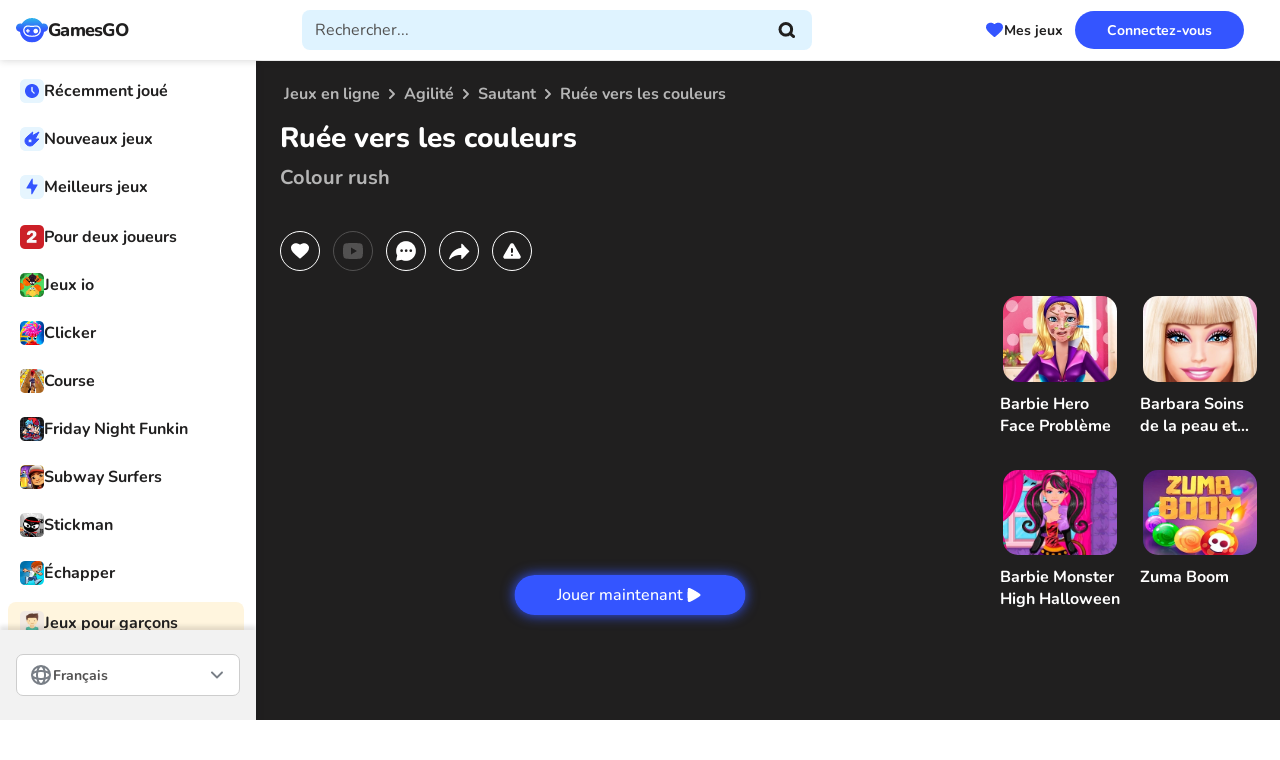

--- FILE ---
content_type: text/html; charset=UTF-8
request_url: https://gamesgo.net/fr/colour-rush/
body_size: 23815
content:
<!DOCTYPE html>
<html lang="fr" prefix="og: https://ogp.me/ns#">
<head>
    <meta charset="UTF-8">
    <meta name="viewport" content="width=device-width, initial-scale=1.0">
    <title>Ruée vers les couleurs Jouer gratuitement en ligne</title>
    <meta name="description" content="Jouez gratuitement à Ruée vers les couleurs sur le site Web GamesGO. GamesGO - meilleur site de jeux en ligne.">
    <meta name="csrf-token" content="ECxkGZjkb38Wc293vDKXFwR0y3DAFqsnaOgZ9ObK">
    <link rel="stylesheet" href="https://gamesgo.net/css/style.css?ver=MjUwNTE2MTYyNg==">
    
    <link rel="dns-prefetch" href="https://quantcast.mgr.consensu.org/" />
    <link rel="preconnect" href="https://quantcast.mgr.consensu.org/" />
    <link rel="dns-prefetch" href="https://img.gamesgo.net/" />
    <link rel="preconnect" href="https://img.gamesgo.net/" />
    <link rel="dns-prefetch" href="https://mc.yandex.ru/" />
    <link rel="preconnect" href="https://mc.yandex.ru/" />
    <link rel="dns-prefetch" href="https://www.googletagmanager.com/" />
    <link rel="preconnect" href="https://www.googletagmanager.com/" />
    <link rel="dns-prefetch" href="https://www.google-analytics.com/" />
    <link rel="preconnect" href="https://www.google-analytics.com/" />
    <link rel="dns-prefetch" href="https://fonts.googleapis.com/" />
    <link rel="preconnect" href="https://fonts.googleapis.com/" />
                        <link rel="alternate" hreflang="ru" href="https://gamesgo.net/ru/colour-rush/" />
                    <link rel="alternate" hreflang="en" href="https://gamesgo.net/colour-rush/" />
                    <link rel="alternate" hreflang="uk" href="https://gamesgo.net/uk/colour-rush/" />
                    <link rel="alternate" hreflang="de" href="https://gamesgo.net/de/colour-rush/" />
                    <link rel="alternate" hreflang="pl" href="https://gamesgo.net/pl/colour-rush/" />
                    <link rel="alternate" hreflang="fr" href="https://gamesgo.net/fr/colour-rush/" />
                    <link rel="alternate" hreflang="es" href="https://gamesgo.net/es/colour-rush/" />
                    <link rel="alternate" hreflang="pt" href="https://gamesgo.net/pt/colour-rush/" />
                    <link rel="alternate" hreflang="tr" href="https://gamesgo.net/tr/colour-rush/" />
                            <link rel="canonical" href="https://gamesgo.net/fr/colour-rush/" />
            
    <link rel="manifest" href="https://gamesgo.net/manifest.json">
    <meta name="apple-mobile-web-app-capable" content="yes">

    <link rel="apple-touch-icon" sizes="180x180" href="https://gamesgo.net/ico/apple-touch-icon.png">
<link rel="icon" type="image/png" sizes="32x32" href="https://gamesgo.net/ico/favicon-32x32.png">
<link rel="icon" type="image/png" sizes="16x16" href="https://gamesgo.net/ico/favicon-16x16.png">
<link rel="manifest" crossorigin="use-credentials" href="https://gamesgo.net/ico/site.webmanifest">
<link rel="mask-icon" crossorigin="use-credentials" href="https://gamesgo.net/ico/safari-pinned-tab.svg" color="#5d77ff">

<meta name="msapplication-TileColor" content="#5d77ff">
<meta name="theme-color" content="#5d77ff">
<meta name="msapplication-navbutton-color" content="#5d77ff">
<meta name="apple-mobile-web-app-status-bar-style" content="#5d77ff">

    <script async src="https://pagead2.googlesyndication.com/pagead/js/adsbygoogle.js?client=ca-pub-7749373099059507" crossorigin="anonymous"></script>
            <!-- WeeGoo Ads -->
        <script type="text/javascript" async>
            !function(e,t){a=e.createElement("script"),m=e.getElementsByTagName("script")[0],a.async=1,a.src=t,m.parentNode.insertBefore(a,m)}(document,"https://universal.wgplayer.com/tag/?lh="+window.location.hostname+"&wp="+window.location.pathname+"&ws="+window.location.search);
        </script>
    
    <meta property=og:type content="website">
    <meta property="og:url" content="https://gamesgo.net/fr/colour-rush/" />
    <meta property=og:site_name content="GamesGo.Net">
    <meta property=og:title content="Ruée vers les couleurs Jouer gratuitement en ligne"/>
    <meta property=og:description content="Jouez gratuitement à Ruée vers les couleurs sur le site Web GamesGO. GamesGO - meilleur site de jeux en ligne."/>
    <meta property="og:locale" content="fr" />
                <meta property=og:image content="https://img.gamesgo.net/storage/images/games/colour-rush/225colour-rushjpeg_с.jpeg"/>
    
            <meta name="verify-admitad" content="299e652280" />
<meta name="yandex-verification" content="7960fb0cb452f85b" />
    
</head>

<body>
<div class="wrapper">
    <header class="header" data-scroll="100" data-scroll-show data-lp>
        <div class="header__container">
    <button class="header__hamburger hamburger" type="button"><span></span></button>
    <div class="header__logo">
        <a class="logo" itemscope="" itemtype="http://schema.org/Organization"
                href="https://gamesgo.net/fr/">
                <meta itemprop="name" content="GamesGO">
                <link itemprop="url" href="https://gamesgo.net/fr/">
                <img itemprop="logo" src="https://gamesgo.net/images/logo.svg"
                     alt="GamesGO">
            <span>GamesGO</span>
        </a>
    </div>
    <div class="header__search search" data-search>
        <div class="search__container">
            <button class="button search__button search__button--close" type="button" data-search-close>
                <svg xmlns="http://www.w3.org/2000/svg" width="20" height="20" viewBox="0 0 20 20" fill="none">
                    <path d="M12.5 5L7.5 10L12.5 15" stroke-width="3" stroke-linecap="round" stroke-linejoin="round" />
                </svg>
            </button>
            <div class="search__icon"><img src="https://gamesgo.net/images/logo.svg" width="32" height="26" alt="GamesGO"></div>
            <form method="POST" action="https://gamesgo.net/fr/search_prev/" accept-charset="UTF-8" id="searchForm" class="search__form" data-search-form><input name="_token" type="hidden" value="ECxkGZjkb38Wc293vDKXFwR0y3DAFqsnaOgZ9ObK">
                <label class="search__label">
                    <input class="search__input" clearable="clearable" autocomplete="off" required="required" placeholder="Rechercher..." data-search-input name="search" type="text">
                </label>
                <button class="button search__button search__button--cleaner" type="button" data-search-cleaner hidden>
                    <svg xmlns="http://www.w3.org/2000/svg" width="25" height="24" viewBox="0 0 25 24" fill="none">
                        <path d="M17.0337 7L7.03369 17M7.03369 7L17.0337 17" stroke-width="3" stroke-linecap="round" stroke-linejoin="round" />
                    </svg>
                </button>
                <button class="button search__button search__button--submit" type="submit" data-search-submit>
                    <svg xmlns="http://www.w3.org/2000/svg" width="17" height="16" viewBox="0 0 17 16" fill="none">
                        <path d="M15.5 14.5L12.0001 11.5M13.6667 7.33333C13.6667 10.555 11.055 13.1667 7.83333 13.1667C4.61167 13.1667 2 10.555 2 7.33333C2 4.11167 4.61167 1.5 7.83333 1.5C11.055 1.5 13.6667 4.11167 13.6667 7.33333Z" stroke-width="3" stroke-linecap="round" stroke-linejoin="round" />
                    </svg>
                </button>
                <div class="search__result result-search" data-search-result>
                    
                </div>
            </form>
        </div>
        <button class="button search__button search__button--open" type="button" data-search-open>
            <svg xmlns="http://www.w3.org/2000/svg" width="24" height="24" viewBox="0 0 18 16" fill="none">
                <path d="M15.5337 14.5L12.0338 11.5M13.7004 7.33333C13.7004 10.555 11.0887 13.1667 7.86702 13.1667C4.64536 13.1667 2.03369 10.555 2.03369 7.33333C2.03369 4.11167 4.64536 1.5 7.86702 1.5C11.0887 1.5 13.7004 4.11167 13.7004 7.33333Z" stroke-width="3" stroke-linecap="round" stroke-linejoin="round" />
            </svg>
        </button>
    </div>
    <div class="header__games-favorites">
        <button class="button button--games-favorites" type="button" data-open-popup-favorites><span>Mes jeux</span></button>
    </div>
    <div class="header__login" data-da=".menu__mobile-header,767.98">
                        
            <button class="button button--blue" type="button" data-open-popup-authorization><span>Connectez-vous</span></button>
            </div>
</div>    </header>
    <aside class="menu">
        <div class="menu__container">
    <div class="menu__mobile-header">
        <button class="menu__hamburger hamburger" type="button"><span></span></button>
    </div>
    <nav class="menu__nav">
        <!-- BEGIN: menu__group -->
        <div class="menu__group">
            <div class="menu__links">
                <div class="menu__link link-menu" data-open-popup-played>
                    <span class="link-menu__icon">
                        <img src="https://gamesgo.net/images/icons/menu/history.svg" width="24" height="24" alt="Icon Recently played">
                    </span>
                    <span class="link-menu__text">Récemment joué</span>
                </div>
                <a class="menu__link link-menu" href="https://gamesgo.net/fr/games/">
                    <span class="link-menu__icon">
                        <img src="https://gamesgo.net/images/icons/menu/new.svg" width="24" height="24" alt="Icon New">
                    </span>
                    <span class="link-menu__text">Nouveaux jeux</span>
                </a>
                <a class="menu__link link-menu" href="https://gamesgo.net/fr/best-games/">
                    <span class="link-menu__icon">
                        <img src="https://gamesgo.net/images/icons/menu/best.svg" width="24" height="24" alt="Icon Best">
                    </span>
                    <span class="link-menu__text">Meilleurs jeux</span>
                </a>
            </div>
        </div>
        <!-- END: menu__group -->
        <!-- BEGIN: menu__group -->
                                                            <div class="menu__group ">
                                        <div class="menu__links">
                                                                                    <a class="menu__link link-menu" href="https://gamesgo.net/fr/two-players/">
                                    <span class="link-menu__icon">
                                        <picture>
                                            <img src="https://img.gamesgo.net/storage/images/genres/two-players.jpg" width="24" height="24" alt="Pour deux joueurs">
                                        </picture>
                                    </span>
                                    <span class="link-menu__text">Pour deux joueurs</span>
                                </a>
                                                                                                                <a class="menu__link link-menu" href="https://gamesgo.net/fr/io/">
                                    <span class="link-menu__icon">
                                        <picture>
                                            <img src="https://img.gamesgo.net/storage/images/genres/io.jpg" width="24" height="24" alt="Jeux io">
                                        </picture>
                                    </span>
                                    <span class="link-menu__text">Jeux io</span>
                                </a>
                                                                                                                <a class="menu__link link-menu" href="https://gamesgo.net/fr/clicker/">
                                    <span class="link-menu__icon">
                                        <picture>
                                            <img src="https://img.gamesgo.net/storage/images/genres/clicker.jpg" width="24" height="24" alt="Clicker">
                                        </picture>
                                    </span>
                                    <span class="link-menu__text">Clicker</span>
                                </a>
                                                                                                                <a class="menu__link link-menu" href="https://gamesgo.net/fr/running/">
                                    <span class="link-menu__icon">
                                        <picture>
                                            <img src="https://img.gamesgo.net/storage/images/genres/runner.jpg" width="24" height="24" alt="Course">
                                        </picture>
                                    </span>
                                    <span class="link-menu__text">Course</span>
                                </a>
                                                                                                                <a class="menu__link link-menu" href="https://gamesgo.net/fr/friday-night-funkin/">
                                    <span class="link-menu__icon">
                                        <picture>
                                            <img src="https://img.gamesgo.net/storage/images/genres/friday-night-funkin.jpg" width="24" height="24" alt="Friday Night Funkin">
                                        </picture>
                                    </span>
                                    <span class="link-menu__text">Friday Night Funkin</span>
                                </a>
                                                                                                                <a class="menu__link link-menu" href="https://gamesgo.net/fr/subway-surfers/">
                                    <span class="link-menu__icon">
                                        <picture>
                                            <img src="https://img.gamesgo.net/storage/images/heroes/sabvey-serf.jpg" width="24" height="24" alt="Subway Surfers">
                                        </picture>
                                    </span>
                                    <span class="link-menu__text">Subway Surfers</span>
                                </a>
                                                                                                                <a class="menu__link link-menu" href="https://gamesgo.net/fr/stickman/">
                                    <span class="link-menu__icon">
                                        <picture>
                                            <img src="https://img.gamesgo.net/storage/images/heroes/stickman.jpg" width="24" height="24" alt="Stickman">
                                        </picture>
                                    </span>
                                    <span class="link-menu__text">Stickman</span>
                                </a>
                                                                                                                <a class="menu__link link-menu" href="https://gamesgo.net/fr/escape/">
                                    <span class="link-menu__icon">
                                        <picture>
                                            <img src="https://img.gamesgo.net/storage/images/genres/escape.jpg" width="24" height="24" alt="Échapper">
                                        </picture>
                                    </span>
                                    <span class="link-menu__text">Échapper</span>
                                </a>
                                                                        </div>
                                    </div>
                                                                <div class="menu__group yellow">
                                        <a class="menu__title title-menu" href="https://gamesgo.net/fr/boys/">
                        <span class="title-menu__icon">
                            <picture>
                                <img src="https://img.gamesgo.net/storage/images/genres/dlya-malchikov.jpg" width="24" height="24" alt="Jeux pour garçons">
                            </picture>
                        </span>
                        <span class="title-menu__text">Jeux pour garçons</span>
                    </a>
                                        <div class="menu__links">
                                                                                    <a class="menu__link link-menu" href="https://gamesgo.net/fr/shooters/">
                                    <span class="link-menu__icon">
                                        <picture>
                                            <img src="https://img.gamesgo.net/storage/images/genres/shooters.jpg" width="24" height="24" alt="Tir">
                                        </picture>
                                    </span>
                                    <span class="link-menu__text">Tir</span>
                                </a>
                                                                                                                <a class="menu__link link-menu" href="https://gamesgo.net/fr/cars/">
                                    <span class="link-menu__icon">
                                        <picture>
                                            <img src="https://img.gamesgo.net/storage/images/genres/cars.jpg" width="24" height="24" alt="Voitures">
                                        </picture>
                                    </span>
                                    <span class="link-menu__text">Voitures</span>
                                </a>
                                                                                                                <a class="menu__link link-menu" href="https://gamesgo.net/fr/driving/">
                                    <span class="link-menu__icon">
                                        <picture>
                                            <img src="https://img.gamesgo.net/storage/images/genres/driving.jpg" width="24" height="24" alt="Conduite">
                                        </picture>
                                    </span>
                                    <span class="link-menu__text">Conduite</span>
                                </a>
                                                                                                                <a class="menu__link link-menu" href="https://gamesgo.net/fr/dirt-bike/">
                                    <span class="link-menu__icon">
                                        <picture>
                                            <img src="https://img.gamesgo.net/storage/images/genres/motocross.jpg" width="24" height="24" alt="Dirt Bike">
                                        </picture>
                                    </span>
                                    <span class="link-menu__text">Dirt Bike</span>
                                </a>
                                                                                                                <a class="menu__link link-menu" href="https://gamesgo.net/fr/drift/">
                                    <span class="link-menu__icon">
                                        <picture>
                                            <img src="https://img.gamesgo.net/storage/images/genres/drift.jpg" width="24" height="24" alt="Dériver">
                                        </picture>
                                    </span>
                                    <span class="link-menu__text">Dériver</span>
                                </a>
                                                                                                                <a class="menu__link link-menu" href="https://gamesgo.net/fr/gun/">
                                    <span class="link-menu__icon">
                                        <picture>
                                            <img src="https://img.gamesgo.net/storage/images/genres/gun.jpg" width="24" height="24" alt="Fusil">
                                        </picture>
                                    </span>
                                    <span class="link-menu__text">Fusil</span>
                                </a>
                                                                        </div>
                                    </div>
                                                                <div class="menu__group pink">
                                        <a class="menu__title title-menu" href="https://gamesgo.net/fr/girls/">
                        <span class="title-menu__icon">
                            <picture>
                                <img src="https://img.gamesgo.net/storage/images/genres/dlya-devochek.jpg" width="24" height="24" alt="Jeux pour filles">
                            </picture>
                        </span>
                        <span class="title-menu__text">Jeux pour filles</span>
                    </a>
                                        <div class="menu__links">
                                                                                    <a class="menu__link link-menu" href="https://gamesgo.net/fr/cooking/">
                                    <span class="link-menu__icon">
                                        <picture>
                                            <img src="https://img.gamesgo.net/storage/images/genres/cooking.jpg" width="24" height="24" alt="Cuisine">
                                        </picture>
                                    </span>
                                    <span class="link-menu__text">Cuisine</span>
                                </a>
                                                                                                                <a class="menu__link link-menu" href="https://gamesgo.net/fr/dress-up/">
                                    <span class="link-menu__icon">
                                        <picture>
                                            <img src="https://img.gamesgo.net/storage/images/genres/dress-up.jpg" width="24" height="24" alt="Se parer">
                                        </picture>
                                    </span>
                                    <span class="link-menu__text">Se parer</span>
                                </a>
                                                                                                                <a class="menu__link link-menu" href="https://gamesgo.net/fr/makeup/">
                                    <span class="link-menu__icon">
                                        <picture>
                                            <img src="https://img.gamesgo.net/storage/images/genres/makeup.jpg" width="24" height="24" alt="Constituer">
                                        </picture>
                                    </span>
                                    <span class="link-menu__text">Constituer</span>
                                </a>
                                                                                                                <a class="menu__link link-menu" href="https://gamesgo.net/fr/disney/">
                                    <span class="link-menu__icon">
                                        <picture>
                                            <img src="https://img.gamesgo.net/storage/images/heroes/disney.jpg" width="24" height="24" alt="Disney">
                                        </picture>
                                    </span>
                                    <span class="link-menu__text">Disney</span>
                                </a>
                                                                                                                <a class="menu__link link-menu" href="https://gamesgo.net/fr/barbie/">
                                    <span class="link-menu__icon">
                                        <picture>
                                            <img src="https://img.gamesgo.net/storage/images/heroes/barbie.jpg" width="24" height="24" alt="Barbie">
                                        </picture>
                                    </span>
                                    <span class="link-menu__text">Barbie</span>
                                </a>
                                                                        </div>
                                    </div>
                                                                <div class="menu__group green">
                                        <a class="menu__title title-menu" href="https://gamesgo.net/fr/kids/">
                        <span class="title-menu__icon">
                            <picture>
                                <img src="https://img.gamesgo.net/storage/images/genres/dlya-detey.jpg" width="24" height="24" alt="Pour les enfants">
                            </picture>
                        </span>
                        <span class="title-menu__text">Pour les enfants</span>
                    </a>
                                        <div class="menu__links">
                                                                                    <a class="menu__link link-menu" href="https://gamesgo.net/fr/coloring/">
                                    <span class="link-menu__icon">
                                        <picture>
                                            <img src="https://img.gamesgo.net/storage/images/genres/drawing-coloring.jpg" width="24" height="24" alt="Coloration">
                                        </picture>
                                    </span>
                                    <span class="link-menu__text">Coloration</span>
                                </a>
                                                                                                                <a class="menu__link link-menu" href="https://gamesgo.net/fr/toddler/">
                                    <span class="link-menu__icon">
                                        <picture>
                                            <img src="https://img.gamesgo.net/storage/images/genres/toddler.jpg" width="24" height="24" alt="Bambin">
                                        </picture>
                                    </span>
                                    <span class="link-menu__text">Bambin</span>
                                </a>
                                                                                                                <a class="menu__link link-menu" href="https://gamesgo.net/fr/educational/">
                                    <span class="link-menu__icon">
                                        <picture>
                                            <img src="https://img.gamesgo.net/storage/images/genres/educational.jpg" width="24" height="24" alt="Éducatif">
                                        </picture>
                                    </span>
                                    <span class="link-menu__text">Éducatif</span>
                                </a>
                                                                                                                <a class="menu__link link-menu" href="https://gamesgo.net/fr/paw-patrol/">
                                    <span class="link-menu__icon">
                                        <picture>
                                            <img src="https://img.gamesgo.net/storage/images/heroes/paw-petrol.jpg" width="24" height="24" alt="Patrouille PAW">
                                        </picture>
                                    </span>
                                    <span class="link-menu__text">Patrouille PAW</span>
                                </a>
                                                                        </div>
                                    </div>
                                                                <div class="menu__group yellow">
                                        <a class="menu__title title-menu" href="https://gamesgo.net/fr/heroes/">
                        <span class="title-menu__icon">
                            <picture>
                                <img src="https://gamesgo.net/images/aside_image.png" width="24" height="24" alt="Personnages / Séries">
                            </picture>
                        </span>
                        <span class="title-menu__text">Personnages / Séries</span>
                    </a>
                                        <div class="menu__links">
                                                                                    <a class="menu__link link-menu" href="https://gamesgo.net/fr/mario/">
                                    <span class="link-menu__icon">
                                        <picture>
                                            <img src="https://img.gamesgo.net/storage/images/heroes/mario.jpg" width="24" height="24" alt="Super Mario">
                                        </picture>
                                    </span>
                                    <span class="link-menu__text">Super Mario</span>
                                </a>
                                                                                                                <a class="menu__link link-menu" href="https://gamesgo.net/fr/talking-tom/">
                                    <span class="link-menu__icon">
                                        <picture>
                                            <img src="https://img.gamesgo.net/storage/images/heroes/talking-cat-tom.jpg" width="24" height="24" alt="Mon Tom qui parle">
                                        </picture>
                                    </span>
                                    <span class="link-menu__text">Mon Tom qui parle</span>
                                </a>
                                                                                                                <a class="menu__link link-menu" href="https://gamesgo.net/fr/sonic/">
                                    <span class="link-menu__icon">
                                        <picture>
                                            <img src="https://img.gamesgo.net/storage/images/heroes/sonic.jpg" width="24" height="24" alt="Sonique">
                                        </picture>
                                    </span>
                                    <span class="link-menu__text">Sonique</span>
                                </a>
                                                                                                                <a class="menu__link link-menu" href="https://gamesgo.net/fr/among-us-online/">
                                    <span class="link-menu__icon">
                                        <picture>
                                            <img src="https://img.gamesgo.net/storage/images/genres/among-us-online.jpg" width="24" height="24" alt="Entre">
                                        </picture>
                                    </span>
                                    <span class="link-menu__text">Entre</span>
                                </a>
                                                                                                                <a class="menu__link link-menu" href="https://gamesgo.net/fr/spongebob-squarepants/">
                                    <span class="link-menu__icon">
                                        <picture>
                                            <img src="https://img.gamesgo.net/storage/images/heroes/sponge-bob.jpg" width="24" height="24" alt="Bob l’éponge">
                                        </picture>
                                    </span>
                                    <span class="link-menu__text">Bob l’éponge</span>
                                </a>
                                                                                                                <a class="menu__link link-menu" href="https://gamesgo.net/fr/zombie/">
                                    <span class="link-menu__icon">
                                        <picture>
                                            <img src="https://img.gamesgo.net/storage/images/heroes/zombie.jpg" width="24" height="24" alt="Zombi">
                                        </picture>
                                    </span>
                                    <span class="link-menu__text">Zombi</span>
                                </a>
                                                                                                                <a class="menu__link link-menu" href="https://gamesgo.net/fr/papa-louie/">
                                    <span class="link-menu__icon">
                                        <picture>
                                            <img src="https://img.gamesgo.net/storage/images/heroes/papa-louie.jpg" width="24" height="24" alt="Papa Louie">
                                        </picture>
                                    </span>
                                    <span class="link-menu__text">Papa Louie</span>
                                </a>
                                                                                                                <a class="menu__link link-menu" href="https://gamesgo.net/fr/sprunki/">
                                    <span class="link-menu__icon">
                                        <picture>
                                            <img src="/images/default/default_100.jpg" width="24" height="24" alt="Sprunki">
                                        </picture>
                                    </span>
                                    <span class="link-menu__text">Sprunki</span>
                                </a>
                                                                        </div>
                                    </div>
                                                                <div class="menu__group pink">
                                        <a class="menu__title title-menu" href="https://gamesgo.net/fr/sport/">
                        <span class="title-menu__icon">
                            <picture>
                                <img src="https://img.gamesgo.net/storage/images/genres/sport.jpg" width="24" height="24" alt="Jeux sportifs">
                            </picture>
                        </span>
                        <span class="title-menu__text">Jeux sportifs</span>
                    </a>
                                        <div class="menu__links">
                                                                                    <a class="menu__link link-menu" href="https://gamesgo.net/fr/tennis/">
                                    <span class="link-menu__icon">
                                        <picture>
                                            <img src="https://img.gamesgo.net/storage/images/genres/tennis.jpg" width="24" height="24" alt="Tennis">
                                        </picture>
                                    </span>
                                    <span class="link-menu__text">Tennis</span>
                                </a>
                                                                                                                <a class="menu__link link-menu" href="https://gamesgo.net/fr/snooker/">
                                    <span class="link-menu__icon">
                                        <picture>
                                            <img src="https://img.gamesgo.net/storage/images/genres/snooker.jpg" width="24" height="24" alt="Snooker">
                                        </picture>
                                    </span>
                                    <span class="link-menu__text">Snooker</span>
                                </a>
                                                                                                                <a class="menu__link link-menu" href="https://gamesgo.net/fr/basketball/">
                                    <span class="link-menu__icon">
                                        <picture>
                                            <img src="https://img.gamesgo.net/storage/images/genres/basketball.jpg" width="24" height="24" alt="Basket-ball">
                                        </picture>
                                    </span>
                                    <span class="link-menu__text">Basket-ball</span>
                                </a>
                                                                                                                <a class="menu__link link-menu" href="https://gamesgo.net/fr/football/">
                                    <span class="link-menu__icon">
                                        <picture>
                                            <img src="https://img.gamesgo.net/storage/images/genres/football.jpg" width="24" height="24" alt="Football">
                                        </picture>
                                    </span>
                                    <span class="link-menu__text">Football</span>
                                </a>
                                                                        </div>
                                    </div>
                                                                <div class="menu__group green">
                                        <a class="menu__title title-menu" href="https://gamesgo.net/fr/puzzles/">
                        <span class="title-menu__icon">
                            <picture>
                                <img src="https://img.gamesgo.net/storage/images/genres/puzzles.jpg" width="24" height="24" alt="Des énigmes">
                            </picture>
                        </span>
                        <span class="title-menu__text">Des énigmes</span>
                    </a>
                                        <div class="menu__links">
                                                                                    <a class="menu__link link-menu" href="https://gamesgo.net/fr/tetris/">
                                    <span class="link-menu__icon">
                                        <picture>
                                            <img src="https://img.gamesgo.net/storage/images/genres/tetris.jpg" width="24" height="24" alt="Tetris">
                                        </picture>
                                    </span>
                                    <span class="link-menu__text">Tetris</span>
                                </a>
                                                                                                                <a class="menu__link link-menu" href="https://gamesgo.net/fr/match-3/">
                                    <span class="link-menu__icon">
                                        <picture>
                                            <img src="https://img.gamesgo.net/storage/images/genres/three-in-row.jpg" width="24" height="24" alt="Match 3">
                                        </picture>
                                    </span>
                                    <span class="link-menu__text">Match 3</span>
                                </a>
                                                                                                                <a class="menu__link link-menu" href="https://gamesgo.net/fr/tic-tac-toe/">
                                    <span class="link-menu__icon">
                                        <picture>
                                            <img src="https://img.gamesgo.net/storage/images/genres/tic-tac-toe.jpg" width="24" height="24" alt="Tic Tac Toe">
                                        </picture>
                                    </span>
                                    <span class="link-menu__text">Tic Tac Toe</span>
                                </a>
                                                                                                                <a class="menu__link link-menu" href="https://gamesgo.net/fr/mahjong/">
                                    <span class="link-menu__icon">
                                        <picture>
                                            <img src="https://img.gamesgo.net/storage/images/genres/mahjong.jpg" width="24" height="24" alt="Mah-jong">
                                        </picture>
                                    </span>
                                    <span class="link-menu__text">Mah-jong</span>
                                </a>
                                                                        </div>
                                    </div>
                                                                <div class="menu__group green">
                                        <div class="menu__links">
                                                                                    <a class="menu__link link-menu" href="https://fnfmod.online/" target="_blank">
                                    <span class="link-menu__icon">
                                        <picture>
                                            <img src="/storage/images/aside_blocks/fnfmodspng.png" width="24" height="24" alt="FNF">
                                        </picture>
                                    </span>
                                    <span class="link-menu__text">FNF</span>
                                </a>
                                                                        </div>
                                    </div>
                            <!-- END: menu__group -->

        <div class="menu__group">
            <a class="menu__button button-menu" type="button" href="https://gamesgo.net/fr/genres/">
                <span class="button-menu__icon">
                    <img src="https://gamesgo.net/images/icons/menu/more.svg" alt="Icon All categories">
                </span>
                <span class="button-menu__text">Catégories</span>
            </a>
        </div>
    </nav>
    <div class="menu__info info-menu">
        <button class="info-menu__button" type="button" data-open-popup-contacts>Contact</button>
        
        <p class="info-menu__copyright">© 2026 GamesGO - Jeux gratuits en ligne</p>
    </div>
</div>

<div class="menu__lang" >
    <div class="languages">
        <button class="button languages__button">
            <img src="https://gamesgo.net/images/icons/menu/languages.svg" width="24" height="24" alt="Icon">
            <span>Français</span>
        </button>
        <div class="languages__content">
            <ul class="languages__list" data-simplebar>
                                    <li class="languages__item">
                        <a class="languages__link" href="https://gamesgo.net/ru/colour-rush/">Русский</a>
                    </li>
                                   <li class="languages__item">
                        <a class="languages__link" href="https://gamesgo.net/colour-rush/">English</a>
                    </li>
                                   <li class="languages__item">
                        <a class="languages__link" href="https://gamesgo.net/uk/colour-rush/">Українська</a>
                    </li>
                                   <li class="languages__item">
                        <a class="languages__link" href="https://gamesgo.net/de/colour-rush/">Deutsch</a>
                    </li>
                                   <li class="languages__item">
                        <a class="languages__link" href="https://gamesgo.net/pl/colour-rush/">Polish</a>
                    </li>
                                   <li class="languages__item">
                        <a class="languages__link" href="https://gamesgo.net/fr/colour-rush/">Français</a>
                    </li>
                                   <li class="languages__item">
                        <a class="languages__link" href="https://gamesgo.net/es/colour-rush/">Español</a>
                    </li>
                                   <li class="languages__item">
                        <a class="languages__link" href="https://gamesgo.net/pt/colour-rush/">Portuguese (Brazil)</a>
                    </li>
                                   <li class="languages__item">
                        <a class="languages__link" href="https://gamesgo.net/tr/colour-rush/">Türkçe</a>
                    </li>
                           </ul>
        </div>
    </div>
</div>    </aside>

    <main class="page ">
            <section class="section-game ">
        <div class="section-game__header header-game">
            <nav class="header-game__breadcrumbs breadcrumbs _scroller">
                <ul class="breadcrumbs__list" itemscope itemtype="https://schema.org/BreadcrumbList">
                    <li class="breadcrumbs__item" itemprop="itemListElement" itemscope itemtype="https://schema.org/ListItem">
                        <a class="breadcrumbs__link" itemprop="item" href="https://gamesgo.net/fr/">
                            <span itemprop="name">Jeux en ligne</span>
                        </a>
                        <meta itemprop="position" content="1" />
                    </li>

                                                                                            <li class="breadcrumbs__item" itemprop="itemListElement" itemscope itemtype="https://schema.org/ListItem">
                                <a class="breadcrumbs__link" itemscope itemtype="https://schema.org/WebPage" itemprop="item"
                                    itemid="https://gamesgo.net/fr/agility/"
                                    href="https://gamesgo.net/fr/agility/">
                                    <span itemprop="name">Agilité</span>
                                </a>
                                <meta itemprop="position" content="2" />
                            </li>
                                                                                <li class="breadcrumbs__item" itemprop="itemListElement" itemscope itemtype="https://schema.org/ListItem">
                                <a class="breadcrumbs__link" itemscope itemtype="https://schema.org/WebPage" itemprop="item"
                                    itemid="https://gamesgo.net/fr/jumping/"
                                    href="https://gamesgo.net/fr/jumping/">
                                    <span itemprop="name">Sautant</span>
                                </a>
                                <meta itemprop="position" content="3" />
                            </li>
                                                                        
                    <li class="breadcrumbs__item" itemprop="itemListElement" itemscope itemtype="https://schema.org/ListItem">
                        <span class="breadcrumbs__link" itemscope itemtype="https://schema.org/WebPage" itemprop="item"
                            itemid="https://gamesgo.net/fr/colour-rush/">
                            <span itemprop="name">Ruée vers les couleurs</span>
                        </span>
                        <meta itemprop="position" content="4" />
                        <meta itemprop="image" content="https://img.gamesgo.net/storage/images/games/colour-rush/225colour-rushjpeg_с-300x225.jpeg" />
                    </li>
                </ul>
                                                    <meta itemprop="genre" content="Arcade" />
                                    <meta itemprop="genre" content="Agilité" />
                                    <meta itemprop="genre" content="Sautant" />
                                    <meta itemprop="genre" content="Plateforme" />
                                    <meta itemprop="genre" content="Intéressant" />
                                    <meta itemprop="genre" content="Drôle" />
                                    <meta itemprop="genre" content="Refroidir" />
                                    <meta itemprop="genre" content="Un joueur" />
                                    <meta itemprop="genre" content="Survie" />
                                    <meta itemprop="genre" content="Relaxant" />
                                    <meta itemprop="genre" content="Aléatoire" />
                                    <meta itemprop="genre" content="HTML5" />
                            </nav>

            <h1 class="header-game__title" itemprop="name">Ruée vers les couleurs
                                    <span class="header-game__subtitle">Colour rush</span>
                            </h1>
            <meta itemprop="thumbnailUrl" content="https://img.gamesgo.net/storage/images/games/colour-rush/300colour-rushjpeg.jpeg" />

                        <div class="header-game__buttons">
                <button id="favorite_btn" class="game-button " type="button" onclick="GamePage.favorite(this)">
                    <span class="game-button__icon">
                        <svg xmlns="http://www.w3.org/2000/svg" width="18" height="16">
                            <path
                                d="M9.65 15.22a1 1 0 0 1-1.298-.003l-.657-.563C3.06 10.699 0 8.09 0 4.888 0 2.277 2.178.227 4.95.227c1.175 0 2.315.387 3.225 1.038a1.446 1.446 0 0 0 1.65 0A5.589 5.589 0 0 1 13.05.227c2.772 0 4.95 2.05 4.95 4.66 0 3.202-3.06 5.811-7.695 9.776l-.655.557Z" />
                        </svg>
                    </span>
                    <span class="game-button__tooltip tooltip" data-in-favorite
                         style="display: none; " >Dans les favoris</span>
                    <span class="game-button__tooltip tooltip" data-to-favorite
                        >Vers les favoris</span>
                </button>

                <a class="game-button  _disabled " data-goto="#youtube" data-goto-top="80">
                    <span class="game-button__icon">
                        <svg xmlns="http://www.w3.org/2000/svg" width="24" height="24">
                            <path
                                d="M12.244 4c.534.003 1.87.016 3.29.073l.504.022c1.429.067 2.857.183 3.566.38.945.266 1.687 1.04 1.938 2.022.4 1.56.45 4.602.456 5.339l.001.152v.174c-.007.737-.057 3.78-.457 5.339-.254.985-.997 1.76-1.938 2.022-.709.197-2.137.313-3.566.38l-.504.023c-1.42.056-2.756.07-3.29.072l-.235.001h-.255c-1.13-.007-5.856-.058-7.36-.476-.944-.266-1.687-1.04-1.938-2.022-.4-1.56-.45-4.602-.456-5.339v-.326c.006-.737.056-3.78.456-5.339.254-.985.997-1.76 1.939-2.021 1.503-.419 6.23-.47 7.36-.476h.489ZM9.999 8.5v7l6-3.5-6-3.5Z" />
                        </svg>
                    </span>
                    <span class="game-button__tooltip tooltip">Vidéo pas à pas</span>
                </a>
                <a class="game-button" href="#" data-goto="#comments" data-goto-top="80" data-open-comments>
                    <span class="game-button__icon">
                        <svg xmlns="http://www.w3.org/2000/svg" width="20" height="20">
                            <path fill-rule="evenodd"
                                d="M.1 10C.1 4.539 4.538.1 10 .1c5.461 0 9.9 4.439 9.9 9.9s-4.439 9.9-9.9 9.9a9.771 9.771 0 0 1-4.363-1.016.568.568 0 0 0-.367-.05l-4.352.897a.55.55 0 0 1-.65-.65l.897-4.351a.567.567 0 0 0-.05-.367A9.772 9.772 0 0 1 .1 10Zm5.46 1.024a1.366 1.366 0 1 0 0-2.731 1.366 1.366 0 0 0 0 2.731Zm5.975-1.365a1.365 1.365 0 1 1-2.731 0 1.365 1.365 0 0 1 2.73 0Zm3.243 1.365a1.365 1.365 0 1 0 0-2.73 1.365 1.365 0 0 0 0 2.73Z"
                                clip-rule="evenodd" />
                        </svg>
                    </span>
                    <span class="game-button__tooltip tooltip">Commentaire</span>
                </a>
                <button class="game-button game-button--desktop" type="button" data-btn-open-popup-share>
                    <span class="game-button__icon">
                        <svg xmlns="http://www.w3.org/2000/svg" width="21" height="17">
                            <path
                                d="M11.904 4.868a.513.513 0 0 0 .43-.5V1.232a.5.5 0 0 1 .858-.349l6.97 7.168a.5.5 0 0 1 0 .698l-6.97 7.168a.5.5 0 0 1-.859-.349V12.38c0-.276-.224-.5-.5-.495-4.65.09-8.159 1.45-10.84 4.27-.372.393-1.08.058-.922-.46 1.541-5.054 5.002-9.659 11.833-10.827Z" />
                        </svg>
                    </span>
                    <span class="game-button__tooltip tooltip">Partager</span>
                </button>
                <button class="game-button game-button--mobile" type="button" onclick="GamePage.shareMob()" data-close="false" id="buttonShare">
                    <span class="game-button__icon">
                        <svg xmlns="http://www.w3.org/2000/svg" width="21" height="17">
                            <path
                                d="M11.904 4.868a.513.513 0 0 0 .43-.5V1.232a.5.5 0 0 1 .858-.349l6.97 7.168a.5.5 0 0 1 0 .698l-6.97 7.168a.5.5 0 0 1-.859-.349V12.38c0-.276-.224-.5-.5-.495-4.65.09-8.159 1.45-10.84 4.27-.372.393-1.08.058-.922-.46 1.541-5.054 5.002-9.659 11.833-10.827Z" />
                        </svg>
                    </span>
                    <span class="game-button__tooltip tooltip">Partager</span>
                </button>
                <button class="game-button" type="button" data-btn-open-popup-game-error>
                    <span class="game-button__icon">
                        <svg xmlns="http://www.w3.org/2000/svg" width="18" height="16">
                            <path fill-rule="evenodd"
                                d="M.51 12.835c-.772 1.333.19 3.002 1.731 3.002h13.517c1.54 0 2.503-1.67 1.73-3.002L10.73 1.16c-.77-1.33-2.691-1.33-3.461 0L.51 12.835Zm9.376-.717a.93.93 0 1 1-1.859 0 .93.93 0 0 1 1.86 0Zm-.93-2.17a.93.93 0 0 0 .93-.93V5.92a.93.93 0 0 0-1.86 0v3.1c0 .513.417.93.93.93Z"
                                clip-rule="evenodd" />
                        </svg>
                    </span>
                    <span class="game-button__tooltip tooltip">Le jeu ne fonctionne pas?</span>
                </button>
            </div>
        </div>

        <div class="section-game__body" data-game-mode-container>
            <div class="section-game__main game" data-game>

                
                <div class="game__window" data-game-window
                     style="height: 604px" >
                    <div class="game__preview" data-game-preview>
                                                                                    <video class="game__video" autoplay loop muted>
                                    <source src="/storage/images/games/colour-rush/colour-rushmp4_v.mp4" type="video/mp4">
                                </video>
                                                                        </div>
                    <div class="game__canvas" >

                        <div class="game__iframe b-game__window">
                            <svg class="game-bg">
                                                                    <defs>
                                        <filter id="clip-blur">
                                            <fegaussianblur stddeviation="25" color-interpolation-filters="sRGB"></fegaussianblur>
                                        </filter>
                                    </defs>
                                    <image xlink:href="https://img.gamesgo.net/storage/images/games/colour-rush/300colour-rushjpeg.jpeg" x="0" y="0" width="100%" height="100%"
                                        preserveaspectratio="xMidYMid slice" filter="url(#clip-blur)"></image>
                                                            </svg>
                            <iframe id="fnf-game" style="display: none;" marginwidth="0" marginheight="0" frameborder="0" allowfullscreen=""
                                data-wg-content="true" width="100%"
                                height="634.2"
                                data-iframe-styles="margin-bottom: -23.35px;" allow="autoplay;cross-origin-isolated"
                                 sandbox="allow-same-origin allow-scripts allow-modals" ></iframe>

                                                    </div>
                                                <div class="game-unavailable__info">
                            <div class="game-unavailable__text" data-da=".mobile-game,639.98">Malheureusement, ce jeu n’est plus disponible</div>
                            <button class="button button--blue game__button-play game-unavailable__button" type="button" data-da=".mobile-game,639.98"
                                data-goto="#more-games"><span>Jouez de manière similaire</span></button>
                        </div>
                                                    <div class="game-pc-only__info">
                                <div class="game-pc-only__text" data-da=".mobile-game,639.98">Ordinateur de bureau uniquement</div>
                                <button class="button button--blue game__button-play game-pc-only__button" type="button" data-da=".mobile-game,639.98"
                                    data-goto="#more-games"><span>Jouez de manière similaire</span></button>
                            </div>
                                            </div>
                                            <div class="game__button-play-wrap game__button-play-desktop">
                            <button class="game__button-play button button--blue fnf-b-game__start-btn" type="button" data-game-btn-play
                                alt="Ruée vers les couleurs" data-iframe-src="https://i.gamesgo.net/uploads/game/html5/5690/" data-target-blank="0"
                                data-fullscreen="true" data-horizontal="1"
                                data-iframe-width=""
                                data-iframe-height="100%" data-iframe-styles="margin-bottom: -23.35px;" data-wg-content="true"
                                data-text-continue="<span>Continuer</span>"><span>Jouer maintenant</span></button>
                        </div>
                                        <div class="game__mobile mobile-game">
                        <button class="mobile-game__image-play" type="button" data-game-btn-play>
                            <picture>
                                <img class="mobile-game__image" src="https://img.gamesgo.net/storage/images/games/colour-rush/300colour-rushjpeg.jpeg" width="100" height="100" alt="Ruée vers les couleurs">
                            </picture>
                        </button>
                        <div class="mobile-game__button-play">
                            <div class="game__button-play-wrap game__button-play-mobile">
                                <button class="game__button-play button button--blue fnf-b-game__start-btn" type="button" data-game-btn-play
                                    alt="Ruée vers les couleurs" data-iframe-src="https://i.gamesgo.net/uploads/game/html5/5690/" data-sandbox="1"
                                    data-target-blank="0" data-fullscreen="true" data-horizontal="1"
                                    data-iframe-width=""
                                    data-iframe-height=""
                                    data-iframe-styles="margin-bottom: -23.35px;" data-wg-content="true"
                                    data-text-continue="<span>Continuer</span>">
                                    <span>Jouer maintenant</span></button>
                            </div>
                        </div>
                        <div class="mobile-game__rating">
                            <div class="mobile-game__like"></div>
                            <div class="mobile-game__dislike"></div>
                        </div>
                    </div>
                </div>
            </div>

            <div class="section-game__favorites">
                                    <div class="game-favorite" data-game="4">
    <a class="game-favorite__link" href="https://gamesgo.net/fr/barbie-hero-face-problem/">
        <div class="game-favorite__image">
            <div class="loader-img"></div>
            <picture>
                <img class="demilazyload" 
                        src="/images/default/default_300x225.jpg" 
                                                    srcset="/images/watermark_black.png 100w"
                                                data-srcset="https://img.gamesgo.net/storage/images/games/barbie-hero-face-problem/cat_barbie-hero-face-problem-300x225.jpg 100w"
                        width="124" height="124"
                        alt="Barbie Hero Face Problème">
            </picture>
        </div>
        <h3 class="game-favorite__name">Barbie Hero Face Problème</h3>
    </a>
    </div>                                    <div class="game-favorite" data-game="5">
    <a class="game-favorite__link" href="https://gamesgo.net/fr/barbara-skin-care-dress-up/">
        <div class="game-favorite__image">
            <div class="loader-img"></div>
            <picture>
                <img class="demilazyload" 
                        src="/images/default/default_300x225.jpg" 
                                                    srcset="/images/watermark_black.png 100w"
                                                data-srcset="https://img.gamesgo.net/storage/images/games/barbara-skin-care-dress-up/cat_barbara-skin-care-dress-up-300x225.jpg 100w"
                        width="124" height="124"
                        alt="Barbara Soins de la peau et habillage">
            </picture>
        </div>
        <h3 class="game-favorite__name">Barbara Soins de la peau et habillage</h3>
    </a>
    </div>                                    <div class="game-favorite" data-game="24">
    <a class="game-favorite__link" href="https://gamesgo.net/fr/barbie-monster-high-halloween/">
        <div class="game-favorite__image">
            <div class="loader-img"></div>
            <picture>
                <img class="demilazyload" 
                        src="/images/default/default_300x225.jpg" 
                                                    srcset="/images/watermark_black.png 100w"
                                                data-srcset="https://img.gamesgo.net/storage/images/games/barbie-monster-high-halloween/cat_barbie-monster-high-halloween-300x225.jpg 100w"
                        width="124" height="124"
                        alt="Barbie Monster High Halloween">
            </picture>
        </div>
        <h3 class="game-favorite__name">Barbie Monster High Halloween</h3>
    </a>
    </div>                                    <div class="game-favorite" data-game="53">
    <a class="game-favorite__link" href="https://gamesgo.net/fr/zuma-boom/">
        <div class="game-favorite__image">
            <div class="loader-img"></div>
            <picture>
                <img class="demilazyload" 
                        src="/images/default/default_300x225.jpg" 
                                                    srcset="/images/watermark_black.png 100w"
                                                data-srcset="https://img.gamesgo.net/storage/images/games/zuma-boom/cat_zuma-boom-300x225.jpg 100w"
                        width="124" height="124"
                        alt="Zuma Boom">
            </picture>
        </div>
        <h3 class="game-favorite__name">Zuma Boom</h3>
    </a>
    </div>                                    <div class="game-favorite" data-game="73">
    <a class="game-favorite__link" href="https://gamesgo.net/fr/car-eats-car-evil-cars/">
        <div class="game-favorite__image">
            <div class="loader-img"></div>
            <picture>
                <img class="demilazyload" 
                        src="/images/default/default_300x225.jpg" 
                                                    srcset="/images/watermark_black.png 100w"
                                                data-srcset="https://img.gamesgo.net/storage/images/games/car-eats-car-evil-cars/cat_car-eats-car-evil-cars-300x225.jpg 100w"
                        width="124" height="124"
                        alt="La voiture mange la voiture Voitures diaboliques">
            </picture>
        </div>
        <h3 class="game-favorite__name">La voiture mange la voiture Voitures diaboliques</h3>
    </a>
    </div>                                    <div class="game-favorite" data-game="125">
    <a class="game-favorite__link" href="https://gamesgo.net/fr/ice-queen-skin-doctor/">
        <div class="game-favorite__image">
            <div class="loader-img"></div>
            <picture>
                <img class="demilazyload" 
                        src="/images/default/default_300x225.jpg" 
                                                    srcset="/images/watermark_black.png 100w"
                                                data-srcset="https://img.gamesgo.net/storage/images/games/ice-queen-skin-doctor/cat_ice-queen-skin-doctor-300x225.jpg 100w"
                        width="124" height="124"
                        alt="Médecin de la peau de la reine des glaces">
            </picture>
        </div>
        <h3 class="game-favorite__name">Médecin de la peau de la reine des glaces</h3>
    </a>
    </div>                            </div>

            <div class="section-game__actions actions-game">
                <div class="actions-game__buttons">
                                            <button class="game-button-controls" type="button" data-controls-toggler>
                            <span>Commandes de jeu</span>
                            <svg xmlns="http://www.w3.org/2000/svg" width="20" height="20" fill="none">
                                <path stroke-linecap="round" stroke-linejoin="round" stroke-width="1.5" d="m5 7.5 5 5 5-5" />
                            </svg>
                            <span class="game-button-controls__tooltip tooltip">Afficher les commandes du jeu</span>
                            <span class="game-button-controls__tooltip tooltip">Masquer les commandes du jeu</span>
                        </button>
                                                            <div class="game-rating ">
                        <button class="game-rating__button button-rating button-rating--like "
                            onclick="GamePage.like(this, 1);" type="button" data-game-rating="like" data-da=".mobile-game__like, 639.98">
                            <span class="button-rating__icon">
                                <svg xmlns="http://www.w3.org/2000/svg" width="25" height="24" fill="none">
                                    <path fill-rule="evenodd"
                                        d="M21.5 8c1.1 0 2 .9 2 2l-.01.08.01.01V12c0 .26-.05.5-.14.73l-3.02 7.05c-.3.72-1.01 1.22-1.84 1.22h-9c-1.1 0-2-.9-2-2V9c0-.55.22-1.05.59-1.41L14.67 1l1.06 1.05c.27.27.44.65.44 1.06l-.03.32L15.19 8h6.31Zm-16 13h-4V9h4v12Z"
                                        clip-rule="evenodd" />
                                </svg>
                            </span>
                            <span class="button-rating__counter">
                                                                    54
                                                            </span>
                            <span class="button-rating__tooltip tooltip">J’aime</span>
                        </button>
                        <button class="game-rating__button button-rating button-rating--dislike "
                            onclick="GamePage.like(this, 0);" type="button" data-game-rating="dislike" data-da=".mobile-game__dislike, 639.98">
                            <span class="button-rating__icon">
                                <svg xmlns="http://www.w3.org/2000/svg" width="25" height="24">
                                    <path fill-rule="evenodd"
                                        d="M6.5 3h9c1.1 0 2 .9 2 2v10c0 .55-.22 1.05-.58 1.41L10.33 23l-1.06-1.05c-.27-.27-.44-.65-.44-1.06l.03-.32.95-4.57H3.5c-1.1 0-2-.9-2-2l.01-.08-.01-.01V12c0-.26.05-.5.14-.73l3.02-7.05C4.96 3.5 5.67 3 6.5 3Zm13 12V3h4v12h-4Z"
                                        clip-rule="evenodd" />
                                </svg>
                            </span>
                            <span class="button-rating__counter">
                                                                    12
                                                            </span>
                            <span class="button-rating__tooltip tooltip">Je n’aime pas</span>
                        </button>
                    </div>
                </div>
                <div class="actions-game__buttons">
                    <button class="game-button" type="button" data-button-refresh>
                        <span class="game-button__icon game-button__icon--footer">
                            <svg xmlns="http://www.w3.org/2000/svg" width="24" height="24">
                                <path stroke-linecap="round" stroke-linejoin="round" stroke-width="2"
                                    d="M21 10s-2.005-2.732-3.634-4.362a9 9 0 1 0 2.282 8.862M21 10V4m0 6h-6" />
                            </svg>
                        </span>
                        <span class="game-button__tooltip tooltip">Rafraîchir</span>
                    </button>
                    <button class="game-button" type="button" data-game-theatre-toggler>
                        <span class="game-button__icon game-button__icon--footer">
                            <svg xmlns="http://www.w3.org/2000/svg" width="22" height="12">
                                <path stroke-linecap="round" stroke-linejoin="round" stroke-width="2"
                                    d="M1 6h20M1 6l3.333-5M1 6l3.333 5M21 6l-3.333-5M21 6l-3.333 5" />
                            </svg>
                            <svg xmlns="http://www.w3.org/2000/svg" width="25" height="12" fill="none">
                                <path stroke="#fff" stroke-linecap="round" stroke-linejoin="round" stroke-width="2"
                                    d="M24 6h-9.83m0 0 2.71 5m-2.71-5 2.71-5M1 6h9.83m0 0L8.12 1m2.71 5-2.71 5" />
                            </svg>
                        </span>
                        <span class="game-button__tooltip tooltip">Mode théâtre</span>
                        <span class="game-button__tooltip tooltip">Revenir au mode par défaut</span>
                    </button>
                    <button class="game-button" type="button" data-game-fullscreen-toggler>
                        <span class="game-button__icon game-button__icon--footer">
                            <svg xmlns="http://www.w3.org/2000/svg" width="24" height="24">
                                <path stroke-linecap="round" stroke-linejoin="round" stroke-width="2" d="m14 10 7-7m0 0h-6m6 0v6m-11 5-7 7m0 0h6m-6 0v-6" />
                            </svg>
                        </span>
                        <span class="game-button__tooltip tooltip">Plein écran</span>
                    </button>
                </div>
            </div>

        </div>
                    <div class="section-game__controls" data-controls-instructions>
                <div class="controls">
                                            <div class="controls__line">
                                                        <div class="controls__items">
                                                                    <div class="controls__item control">
                                                                                                                                                                                        <span class="control__desc">Le mouvement de la balle</span>
                                                                                                                                    
                                                                                                                                                                                                                                                <img src="/icon/arrow-left.svg" alt="mouse-all">
                                                                                                                                                                                                                                                                                                            <img src="/icon/arrow-right.svg" alt="mouse-all">
                                                                                                                                                                                                                            </div>
                                                                    <div class="controls__item control">
                                                                                                                                                                                        <span class="control__desc">Sauter</span>
                                                                                                                                    
                                                                                                                                                                                                                                                <img src="/icon/arrow_up.svg" alt="mouse-all">
                                                                                                                                                                                                                                                    <span class="control__desc">ou</span>
                                                                                                                                                                                                                                                        <img src="https://img.gamesgo.net/icon/spaceEN.svg"
                                                            data-srcset="https://img.gamesgo.net/icon/spaceEN.svg" alt="mouse-all">
                                                                                                                                                                                                                            </div>
                                                            </div>
                        </div>
                                    </div>
            </div>
            </section>
    <!-- page-game-categories -->
    <div class="page-game-categories">
        <div class="categories-links">
            <div class="categories-links__container">
                <div class="categories-links__scroller _scroller">
                    <ul class="categories-links__list" data-value-width="900">
                                                    <li class="categories-links__item">
    <a class="category-link" href="https://gamesgo.net/fr/relaxing/">
        <span class="category-link__icon">
            <picture>
                <img class="category-link__image" src="https://img.gamesgo.net/storage/images/genres/relaxing.jpg" width="24" height="24" alt="Relaxant">
            </picture>
        </span>
        <span class="category-link__name">Relaxant</span>
    </a>
</li>                                                    <li class="categories-links__item">
    <a class="category-link" href="https://gamesgo.net/fr/random/">
        <span class="category-link__icon">
            <picture>
                <img class="category-link__image" src="https://img.gamesgo.net/storage/images/genres/random.jpg" width="24" height="24" alt="Aléatoire">
            </picture>
        </span>
        <span class="category-link__name">Aléatoire</span>
    </a>
</li>                                                    <li class="categories-links__item">
    <a class="category-link" href="https://gamesgo.net/fr/html5/">
        <span class="category-link__icon">
            <picture>
                <img class="category-link__image" src="https://img.gamesgo.net/storage/images/genres/html5.jpg" width="24" height="24" alt="HTML5">
            </picture>
        </span>
        <span class="category-link__name">HTML5</span>
    </a>
</li>                                                    <li class="categories-links__item">
    <a class="category-link" href="https://gamesgo.net/fr/interesting/">
        <span class="category-link__icon">
            <picture>
                <img class="category-link__image" src="https://img.gamesgo.net/storage/images/genres/interesting.jpg" width="24" height="24" alt="Intéressant">
            </picture>
        </span>
        <span class="category-link__name">Intéressant</span>
    </a>
</li>                                                    <li class="categories-links__item">
    <a class="category-link" href="https://gamesgo.net/fr/funny/">
        <span class="category-link__icon">
            <picture>
                <img class="category-link__image" src="https://img.gamesgo.net/storage/images/genres/funny.jpg" width="24" height="24" alt="Drôle">
            </picture>
        </span>
        <span class="category-link__name">Drôle</span>
    </a>
</li>                                                    <li class="categories-links__item">
    <a class="category-link" href="https://gamesgo.net/fr/cool/">
        <span class="category-link__icon">
            <picture>
                <img class="category-link__image" src="https://img.gamesgo.net/storage/images/genres/cool.jpg" width="24" height="24" alt="Refroidir">
            </picture>
        </span>
        <span class="category-link__name">Refroidir</span>
    </a>
</li>                                                    <li class="categories-links__item">
    <a class="category-link" href="https://gamesgo.net/fr/1-player/">
        <span class="category-link__icon">
            <picture>
                <img class="category-link__image" src="https://img.gamesgo.net/storage/images/genres/1-player.jpg" width="24" height="24" alt="Un joueur">
            </picture>
        </span>
        <span class="category-link__name">Un joueur</span>
    </a>
</li>                                                    <li class="categories-links__item">
    <a class="category-link" href="https://gamesgo.net/fr/survival/">
        <span class="category-link__icon">
            <picture>
                <img class="category-link__image" src="https://img.gamesgo.net/storage/images/genres/survival.jpg" width="24" height="24" alt="Survie">
            </picture>
        </span>
        <span class="category-link__name">Survie</span>
    </a>
</li>                                                    <li class="categories-links__item">
    <a class="category-link" href="https://gamesgo.net/fr/platformers/">
        <span class="category-link__icon">
            <picture>
                <img class="category-link__image" src="https://img.gamesgo.net/storage/images/genres/platformers.jpg" width="24" height="24" alt="Plateforme">
            </picture>
        </span>
        <span class="category-link__name">Plateforme</span>
    </a>
</li>                                                    <li class="categories-links__item">
    <a class="category-link" href="https://gamesgo.net/fr/arcade/">
        <span class="category-link__icon">
            <picture>
                <img class="category-link__image" src="https://img.gamesgo.net/storage/images/genres/arcade.jpg" width="24" height="24" alt="Arcade">
            </picture>
        </span>
        <span class="category-link__name">Arcade</span>
    </a>
</li>                                                    <li class="categories-links__item">
    <a class="category-link" href="https://gamesgo.net/fr/agility/">
        <span class="category-link__icon">
            <picture>
                <img class="category-link__image" src="https://img.gamesgo.net/storage/images/genres/agility.jpg" width="24" height="24" alt="Agilité">
            </picture>
        </span>
        <span class="category-link__name">Agilité</span>
    </a>
</li>                                                    <li class="categories-links__item">
    <a class="category-link" href="https://gamesgo.net/fr/jumping/">
        <span class="category-link__icon">
            <picture>
                <img class="category-link__image" src="https://img.gamesgo.net/storage/images/genres/jumps.jpg" width="24" height="24" alt="Sautant">
            </picture>
        </span>
        <span class="category-link__name">Sautant</span>
    </a>
</li>                                            </ul>
                </div>
            </div>
        </div>
    </div>
    <!-- END: page-game-categories -->
    <section class="section slider" data-slider="games">
        <div class="section__header slider__header slider__header--desktop">
            <h2 class="section__title">Jeux associés</h2>
        </div>
        <div class="slider__body">
            <div class="slider__swiper swiper">
                <div class="slider__wrapper swiper-wrapper">
                                                                <div class="slider__slide swiper-slide">
                            <div class="thumb-game ">
    <a class="thumb-game__link" href="https://gamesgo.net/fr/super-mario-bros/">
        <div class="thumb-game__prev">
            <div class="loader-img"></div>
            <div class="thumb-game__image-wrap">
                <picture>
                    <img class="thumb-game__image img-scalable demilazyload" 
                        src="/images/default/default_300x225.jpg" 
                        srcset="/images/watermark_300x225.png 100w"
                        data-srcset="https://img.gamesgo.net/storage/images/games/super-mario-bros/cat_super-mario-bros-300x225.jpg 100w"
                        width="247" height="186" 
                        alt="Super Mario Bros">
                </picture>
            </div>
            <div class="thumb-game__video-wrap" data-src="/storage/video/super-mario-bros.mp4"></div>
                    </div>
        <h3 class="thumb-game__name">Super Mario Bros</h3>
       
        <span class="thumb-game__label thumb-game__label--hot"  style="display: none;">Hot</span>
        <span class="thumb-game__label thumb-game__label--top" style="display: none;">Top</span>
        <span class="thumb-game__label thumb-game__label--new" style="display: none;">New</span>
    </a>
</div>                        </div>
                                            <div class="slider__slide swiper-slide">
                            <div class="thumb-game ">
    <a class="thumb-game__link" href="https://gamesgo.net/fr/halloween-hit/">
        <div class="thumb-game__prev">
            <div class="loader-img"></div>
            <div class="thumb-game__image-wrap">
                <picture>
                    <img class="thumb-game__image img-scalable demilazyload" 
                        src="/images/default/default_300x225.jpg" 
                        srcset="/images/watermark_300x225.png 100w"
                        data-srcset="https://img.gamesgo.net/storage/images/games/halloween-hit/cat_halloween-hit-300x225.jpg 100w"
                        width="247" height="186" 
                        alt="Halloween Hit">
                </picture>
            </div>
            <div class="thumb-game__video-wrap" data-src="/storage/video/halloween-hit.mp4"></div>
                    </div>
        <h3 class="thumb-game__name">Halloween Hit</h3>
       
        <span class="thumb-game__label thumb-game__label--hot"  style="display: none;">Hot</span>
        <span class="thumb-game__label thumb-game__label--top" style="display: none;">Top</span>
        <span class="thumb-game__label thumb-game__label--new" style="display: none;">New</span>
    </a>
</div>                        </div>
                                            <div class="slider__slide swiper-slide">
                            <div class="thumb-game ">
    <a class="thumb-game__link" href="https://gamesgo.net/fr/knife-spin/">
        <div class="thumb-game__prev">
            <div class="loader-img"></div>
            <div class="thumb-game__image-wrap">
                <picture>
                    <img class="thumb-game__image img-scalable demilazyload" 
                        src="/images/default/default_300x225.jpg" 
                        srcset="/images/watermark_300x225.png 100w"
                        data-srcset="https://img.gamesgo.net/storage/images/games/knife-spin/cat_knife-spin-300x225.jpg 100w"
                        width="247" height="186" 
                        alt="Rotation du couteau">
                </picture>
            </div>
            <div class="thumb-game__video-wrap" data-src="/storage/video/knife-spin.mp4"></div>
                    </div>
        <h3 class="thumb-game__name">Rotation du couteau</h3>
       
        <span class="thumb-game__label thumb-game__label--hot"  style="display: none;">Hot</span>
        <span class="thumb-game__label thumb-game__label--top" style="display: none;">Top</span>
        <span class="thumb-game__label thumb-game__label--new" style="display: none;">New</span>
    </a>
</div>                        </div>
                                            <div class="slider__slide swiper-slide">
                            <div class="thumb-game ">
    <a class="thumb-game__link" href="https://gamesgo.net/fr/clash-of-orcs/">
        <div class="thumb-game__prev">
            <div class="loader-img"></div>
            <div class="thumb-game__image-wrap">
                <picture>
                    <img class="thumb-game__image img-scalable demilazyload" 
                        src="/images/default/default_300x225.jpg" 
                        srcset="/images/watermark_300x225.png 100w"
                        data-srcset="https://img.gamesgo.net/storage/images/games/clash-of-orcs/cat_clash-of-orcs-300x225.jpg 100w"
                        width="247" height="186" 
                        alt="Choc des Orcs">
                </picture>
            </div>
            <div class="thumb-game__video-wrap" data-src="/storage/video/clash-of-orcs.mp4"></div>
                    </div>
        <h3 class="thumb-game__name">Choc des Orcs</h3>
       
        <span class="thumb-game__label thumb-game__label--hot"  style="display: none;">Hot</span>
        <span class="thumb-game__label thumb-game__label--top" style="display: none;">Top</span>
        <span class="thumb-game__label thumb-game__label--new" style="display: none;">New</span>
    </a>
</div>                        </div>
                                            <div class="slider__slide swiper-slide">
                            <div class="thumb-game ">
    <a class="thumb-game__link" href="https://gamesgo.net/fr/extreme-asphalt-car-racing/">
        <div class="thumb-game__prev">
            <div class="loader-img"></div>
            <div class="thumb-game__image-wrap">
                <picture>
                    <img class="thumb-game__image img-scalable demilazyload" 
                        src="/images/default/default_300x225.jpg" 
                        srcset="/images/watermark_300x225.png 100w"
                        data-srcset="https://img.gamesgo.net/storage/images/games/extreme-asphalt-car-racing/cat_extreme-asphalt-car-racing-300x225.jpg 100w"
                        width="247" height="186" 
                        alt="Course de voitures sur asphalte extrême">
                </picture>
            </div>
            <div class="thumb-game__video-wrap" data-src="/storage/video/extreme-asphalt-car-racing.mp4"></div>
                    </div>
        <h3 class="thumb-game__name">Course de voitures sur asphalte extrême</h3>
       
        <span class="thumb-game__label thumb-game__label--hot"  style="display: none;">Hot</span>
        <span class="thumb-game__label thumb-game__label--top" style="display: none;">Top</span>
        <span class="thumb-game__label thumb-game__label--new" style="display: none;">New</span>
    </a>
</div>                        </div>
                                            <div class="slider__slide swiper-slide">
                            <div class="thumb-game ">
    <a class="thumb-game__link" href="https://gamesgo.net/fr/neon-blaster-2/">
        <div class="thumb-game__prev">
            <div class="loader-img"></div>
            <div class="thumb-game__image-wrap">
                <picture>
                    <img class="thumb-game__image img-scalable demilazyload" 
                        src="/images/default/default_300x225.jpg" 
                        srcset="/images/watermark_300x225.png 100w"
                        data-srcset="https://img.gamesgo.net/storage/images/games/neon-blaster-2/cat_neon-blaster-2-300x225.jpg 100w"
                        width="247" height="186" 
                        alt="Neon Blaster 2">
                </picture>
            </div>
            <div class="thumb-game__video-wrap" data-src="/storage/video/neon-blaster-2.mp4"></div>
                    </div>
        <h3 class="thumb-game__name">Neon Blaster 2</h3>
       
        <span class="thumb-game__label thumb-game__label--hot"  style="display: none;">Hot</span>
        <span class="thumb-game__label thumb-game__label--top" style="display: none;">Top</span>
        <span class="thumb-game__label thumb-game__label--new" style="display: none;">New</span>
    </a>
</div>                        </div>
                                            <div class="slider__slide swiper-slide">
                            <div class="thumb-game ">
    <a class="thumb-game__link" href="https://gamesgo.net/fr/lordz2-io/">
        <div class="thumb-game__prev">
            <div class="loader-img"></div>
            <div class="thumb-game__image-wrap">
                <picture>
                    <img class="thumb-game__image img-scalable demilazyload" 
                        src="/images/default/default_300x225.jpg" 
                        srcset="/images/watermark_300x225.png 100w"
                        data-srcset="https://img.gamesgo.net/storage/images/games/lordz2-io/cat_lordz2-io-300x225.jpg 100w"
                        width="247" height="186" 
                        alt="Lordz2.io">
                </picture>
            </div>
            <div class="thumb-game__video-wrap" data-src="/storage/video/lordz2-io.mp4"></div>
                    </div>
        <h3 class="thumb-game__name">Lordz2.io</h3>
       
        <span class="thumb-game__label thumb-game__label--hot"  style="display: none;">Hot</span>
        <span class="thumb-game__label thumb-game__label--top" style="display: none;">Top</span>
        <span class="thumb-game__label thumb-game__label--new" style="display: none;">New</span>
    </a>
</div>                        </div>
                                            <div class="slider__slide swiper-slide">
                            <div class="thumb-game ">
    <a class="thumb-game__link" href="https://gamesgo.net/fr/aquapark-io/">
        <div class="thumb-game__prev">
            <div class="loader-img"></div>
            <div class="thumb-game__image-wrap">
                <picture>
                    <img class="thumb-game__image img-scalable demilazyload" 
                        src="/images/default/default_300x225.jpg" 
                        srcset="/images/watermark_300x225.png 100w"
                        data-srcset="https://img.gamesgo.net/storage/images/games/aquapark-io/cat_aquapark-io-300x225.jpg 100w"
                        width="247" height="186" 
                        alt="AquaPark.io">
                </picture>
            </div>
            <div class="thumb-game__video-wrap" data-src="/storage/video/aquapark-io.mp4"></div>
                    </div>
        <h3 class="thumb-game__name">AquaPark.io</h3>
       
        <span class="thumb-game__label thumb-game__label--hot"  style="display: none;">Hot</span>
        <span class="thumb-game__label thumb-game__label--top" style="display: none;">Top</span>
        <span class="thumb-game__label thumb-game__label--new" style="display: none;">New</span>
    </a>
</div>                        </div>
                                            <div class="slider__slide swiper-slide">
                            <div class="thumb-game ">
    <a class="thumb-game__link" href="https://gamesgo.net/fr/paper-io-2/">
        <div class="thumb-game__prev">
            <div class="loader-img"></div>
            <div class="thumb-game__image-wrap">
                <picture>
                    <img class="thumb-game__image img-scalable demilazyload" 
                        src="/images/default/default_300x225.jpg" 
                        srcset="/images/watermark_300x225.png 100w"
                        data-srcset="https://img.gamesgo.net/storage/images/games/paper-io-2/cat_paper-io-2-300x225.jpg 100w"
                        width="247" height="186" 
                        alt="PAPIER. IO 2">
                </picture>
            </div>
            <div class="thumb-game__video-wrap" data-src="/storage/video/20.06/PAPER.IO%202.mp4"></div>
                    </div>
        <h3 class="thumb-game__name">PAPIER. IO 2</h3>
       
        <span class="thumb-game__label thumb-game__label--hot"  style="display: none;">Hot</span>
        <span class="thumb-game__label thumb-game__label--top" style="display: none;">Top</span>
        <span class="thumb-game__label thumb-game__label--new" style="display: none;">New</span>
    </a>
</div>                        </div>
                                            <div class="slider__slide swiper-slide">
                            <div class="thumb-game ">
    <a class="thumb-game__link" href="https://gamesgo.net/fr/moto-xm-pool-party/">
        <div class="thumb-game__prev">
            <div class="loader-img"></div>
            <div class="thumb-game__image-wrap">
                <picture>
                    <img class="thumb-game__image img-scalable demilazyload" 
                        src="/images/default/default_300x225.jpg" 
                        srcset="/images/watermark_300x225.png 100w"
                        data-srcset="https://img.gamesgo.net/storage/images/games/moto-xm-pool-party/cat_moto-xm-pool-party-300x225.jpg 100w"
                        width="247" height="186" 
                        alt="Moto X3M Pool Party">
                </picture>
            </div>
            <div class="thumb-game__video-wrap" data-src="/storage/video/moto-xm-pool-party.mp4"></div>
                    </div>
        <h3 class="thumb-game__name">Moto X3M Pool Party</h3>
       
        <span class="thumb-game__label thumb-game__label--hot"  style="display: none;">Hot</span>
        <span class="thumb-game__label thumb-game__label--top" style="display: none;">Top</span>
        <span class="thumb-game__label thumb-game__label--new" style="display: none;">New</span>
    </a>
</div>                        </div>
                                            <div class="slider__slide swiper-slide">
                            <div class="thumb-game ">
    <a class="thumb-game__link" href="https://gamesgo.net/fr/moto-xm-bike-race-game/">
        <div class="thumb-game__prev">
            <div class="loader-img"></div>
            <div class="thumb-game__image-wrap">
                <picture>
                    <img class="thumb-game__image img-scalable demilazyload" 
                        src="/images/default/default_300x225.jpg" 
                        srcset="/images/watermark_300x225.png 100w"
                        data-srcset="https://img.gamesgo.net/storage/images/games/moto-xm-bike-race-game/cat_moto-xm-bike-race-game-300x225.jpg 100w"
                        width="247" height="186" 
                        alt="Jeu de course de vélo Moto X3M">
                </picture>
            </div>
            <div class="thumb-game__video-wrap" data-src="/storage/video/moto-xm-bike-race-game.mp4"></div>
                    </div>
        <h3 class="thumb-game__name">Jeu de course de vélo Moto X3M</h3>
       
        <span class="thumb-game__label thumb-game__label--hot"  style="display: none;">Hot</span>
        <span class="thumb-game__label thumb-game__label--top" style="display: none;">Top</span>
        <span class="thumb-game__label thumb-game__label--new" style="display: none;">New</span>
    </a>
</div>                        </div>
                                            <div class="slider__slide swiper-slide">
                            <div class="thumb-game ">
    <a class="thumb-game__link" href="https://gamesgo.net/fr/moto-xm-winter/">
        <div class="thumb-game__prev">
            <div class="loader-img"></div>
            <div class="thumb-game__image-wrap">
                <picture>
                    <img class="thumb-game__image img-scalable demilazyload" 
                        src="/images/default/default_300x225.jpg" 
                        srcset="/images/watermark_300x225.png 100w"
                        data-srcset="https://img.gamesgo.net/storage/images/games/moto-xm-winter/cat_moto-xm-winter-300x225.jpg 100w"
                        width="247" height="186" 
                        alt="Moto X3M Hiver">
                </picture>
            </div>
            <div class="thumb-game__video-wrap" data-src="/storage/video/moto-xm-winter.mp4"></div>
                    </div>
        <h3 class="thumb-game__name">Moto X3M Hiver</h3>
       
        <span class="thumb-game__label thumb-game__label--hot"  style="display: none;">Hot</span>
        <span class="thumb-game__label thumb-game__label--top" style="display: none;">Top</span>
        <span class="thumb-game__label thumb-game__label--new" style="display: none;">New</span>
    </a>
</div>                        </div>
                                            <div class="slider__slide swiper-slide">
                            <div class="thumb-game ">
    <a class="thumb-game__link" href="https://gamesgo.net/fr/road-of-fury-desert-strike/">
        <div class="thumb-game__prev">
            <div class="loader-img"></div>
            <div class="thumb-game__image-wrap">
                <picture>
                    <img class="thumb-game__image img-scalable demilazyload" 
                        src="/images/default/default_300x225.jpg" 
                        srcset="/images/watermark_300x225.png 100w"
                        data-srcset="https://img.gamesgo.net/storage/images/games/road-of-fury-desert-strike/cat_road-of-fury-desert-strike-300x225.jpg 100w"
                        width="247" height="186" 
                        alt="Road of Fury Desert Strike">
                </picture>
            </div>
            <div class="thumb-game__video-wrap" data-src="/storage/video/road-of-fury-desert-strike.mp4"></div>
                    </div>
        <h3 class="thumb-game__name">Road of Fury Desert Strike</h3>
       
        <span class="thumb-game__label thumb-game__label--hot"  style="display: none;">Hot</span>
        <span class="thumb-game__label thumb-game__label--top" style="display: none;">Top</span>
        <span class="thumb-game__label thumb-game__label--new" style="display: none;">New</span>
    </a>
</div>                        </div>
                                            <div class="slider__slide swiper-slide">
                            <div class="thumb-game ">
    <a class="thumb-game__link" href="https://gamesgo.net/fr/mad-day-2-special/">
        <div class="thumb-game__prev">
            <div class="loader-img"></div>
            <div class="thumb-game__image-wrap">
                <picture>
                    <img class="thumb-game__image img-scalable demilazyload" 
                        src="/images/default/default_300x225.jpg" 
                        srcset="/images/watermark_300x225.png 100w"
                        data-srcset="https://img.gamesgo.net/storage/images/games/mad-day-2-special/cat_mad-day-2-special-300x225.jpg 100w"
                        width="247" height="186" 
                        alt="Mad Day 2 Spécial">
                </picture>
            </div>
            <div class="thumb-game__video-wrap" data-src="/storage/video/mad-day-2-special.mp4"></div>
                    </div>
        <h3 class="thumb-game__name">Mad Day 2 Spécial</h3>
       
        <span class="thumb-game__label thumb-game__label--hot"  style="display: none;">Hot</span>
        <span class="thumb-game__label thumb-game__label--top" style="display: none;">Top</span>
        <span class="thumb-game__label thumb-game__label--new" style="display: none;">New</span>
    </a>
</div>                        </div>
                                            <div class="slider__slide swiper-slide">
                            <div class="thumb-game ">
    <a class="thumb-game__link" href="https://gamesgo.net/fr/banana-poker/">
        <div class="thumb-game__prev">
            <div class="loader-img"></div>
            <div class="thumb-game__image-wrap">
                <picture>
                    <img class="thumb-game__image img-scalable demilazyload" 
                        src="/images/default/default_300x225.jpg" 
                        srcset="/images/watermark_300x225.png 100w"
                        data-srcset="https://img.gamesgo.net/storage/images/games/banana-poker/cat_banana-poker-300x225.jpg 100w"
                        width="247" height="186" 
                        alt="Banana Poker">
                </picture>
            </div>
            <div class="thumb-game__video-wrap" data-src="/storage/video/banana-poker.mp4"></div>
                    </div>
        <h3 class="thumb-game__name">Banana Poker</h3>
       
        <span class="thumb-game__label thumb-game__label--hot"  style="display: none;">Hot</span>
        <span class="thumb-game__label thumb-game__label--top" style="display: none;">Top</span>
        <span class="thumb-game__label thumb-game__label--new" style="display: none;">New</span>
    </a>
</div>                        </div>
                                            <div class="slider__slide swiper-slide">
                            <div class="thumb-game ">
    <a class="thumb-game__link" href="https://gamesgo.net/fr/boxing-fighter-super-punch/">
        <div class="thumb-game__prev">
            <div class="loader-img"></div>
            <div class="thumb-game__image-wrap">
                <picture>
                    <img class="thumb-game__image img-scalable demilazyload" 
                        src="/images/default/default_300x225.jpg" 
                        srcset="/images/watermark_300x225.png 100w"
                        data-srcset="https://img.gamesgo.net/storage/images/games/boxing-fighter-super-punch/cat_boxing-fighter-super-punch-300x225.jpg 100w"
                        width="247" height="186" 
                        alt="Boxeur : Super punch">
                </picture>
            </div>
            <div class="thumb-game__video-wrap" data-src="/storage/video/boxing-fighter-super-punch.mp4"></div>
                    </div>
        <h3 class="thumb-game__name">Boxeur : Super punch</h3>
       
        <span class="thumb-game__label thumb-game__label--hot"  style="display: none;">Hot</span>
        <span class="thumb-game__label thumb-game__label--top" style="display: none;">Top</span>
        <span class="thumb-game__label thumb-game__label--new" style="display: none;">New</span>
    </a>
</div>                        </div>
                                            <div class="slider__slide swiper-slide">
                            <div class="thumb-game ">
    <a class="thumb-game__link" href="https://gamesgo.net/fr/curve-fever-pro/">
        <div class="thumb-game__prev">
            <div class="loader-img"></div>
            <div class="thumb-game__image-wrap">
                <picture>
                    <img class="thumb-game__image img-scalable demilazyload" 
                        src="/images/default/default_300x225.jpg" 
                        srcset="/images/watermark_300x225.png 100w"
                        data-srcset="https://img.gamesgo.net/storage/images/games/curve-fever-pro/cat_curve-fever-pro-300x225.jpg 100w"
                        width="247" height="186" 
                        alt="Curve Fever Pro">
                </picture>
            </div>
            <div class="thumb-game__video-wrap" data-src="/storage/video/20.06/CURVE%20FEVER%20PRO.mp4"></div>
                    </div>
        <h3 class="thumb-game__name">Curve Fever Pro</h3>
       
        <span class="thumb-game__label thumb-game__label--hot"  style="display: none;">Hot</span>
        <span class="thumb-game__label thumb-game__label--top" style="display: none;">Top</span>
        <span class="thumb-game__label thumb-game__label--new" style="display: none;">New</span>
    </a>
</div>                        </div>
                                            <div class="slider__slide swiper-slide">
                            <div class="thumb-game ">
    <a class="thumb-game__link" href="https://gamesgo.net/fr/electric-highway/">
        <div class="thumb-game__prev">
            <div class="loader-img"></div>
            <div class="thumb-game__image-wrap">
                <picture>
                    <img class="thumb-game__image img-scalable demilazyload" 
                        src="/images/default/default_300x225.jpg" 
                        srcset="/images/watermark_300x225.png 100w"
                        data-srcset="https://img.gamesgo.net/storage/images/games/electric-highway/electric-highway-300x225.jpg 100w"
                        width="247" height="186" 
                        alt="Autoroute électrique">
                </picture>
            </div>
            <div class="thumb-game__video-wrap" data-src="/storage/video/23.06/ELECTRIC%20HIGHWAY.mp4"></div>
                    </div>
        <h3 class="thumb-game__name">Autoroute électrique</h3>
       
        <span class="thumb-game__label thumb-game__label--hot"  style="display: none;">Hot</span>
        <span class="thumb-game__label thumb-game__label--top" style="display: none;">Top</span>
        <span class="thumb-game__label thumb-game__label--new" style="display: none;">New</span>
    </a>
</div>                        </div>
                                            <div class="slider__slide swiper-slide">
                            <div class="thumb-game ">
    <a class="thumb-game__link" href="https://gamesgo.net/fr/knifeblades-io/">
        <div class="thumb-game__prev">
            <div class="loader-img"></div>
            <div class="thumb-game__image-wrap">
                <picture>
                    <img class="thumb-game__image img-scalable demilazyload" 
                        src="/images/default/default_300x225.jpg" 
                        srcset="/images/watermark_300x225.png 100w"
                        data-srcset="https://img.gamesgo.net/storage/images/games/knifeblades-io/cat_knifeblades-io-300x225.jpg 100w"
                        width="247" height="186" 
                        alt="KnifeBlades.io">
                </picture>
            </div>
            <div class="thumb-game__video-wrap" data-src="/storage/video/knifeblades-io.mp4"></div>
                    </div>
        <h3 class="thumb-game__name">KnifeBlades.io</h3>
       
        <span class="thumb-game__label thumb-game__label--hot"  style="display: none;">Hot</span>
        <span class="thumb-game__label thumb-game__label--top" style="display: none;">Top</span>
        <span class="thumb-game__label thumb-game__label--new" style="display: none;">New</span>
    </a>
</div>                        </div>
                                            <div class="slider__slide swiper-slide">
                            <div class="thumb-game ">
    <a class="thumb-game__link" href="https://gamesgo.net/fr/adam-and-eve-6/">
        <div class="thumb-game__prev">
            <div class="loader-img"></div>
            <div class="thumb-game__image-wrap">
                <picture>
                    <img class="thumb-game__image img-scalable demilazyload" 
                        src="/images/default/default_300x225.jpg" 
                        srcset="/images/watermark_300x225.png 100w"
                        data-srcset="https://img.gamesgo.net/storage/images/games/adam-and-eve-6/cat_adam-and-eve-6-300x225.jpg 100w"
                        width="247" height="186" 
                        alt="Adam et Ève 6">
                </picture>
            </div>
            <div class="thumb-game__video-wrap" data-src="/storage/video/adam-and-eve-6.mp4"></div>
                    </div>
        <h3 class="thumb-game__name">Adam et Ève 6</h3>
       
        <span class="thumb-game__label thumb-game__label--hot"  style="display: none;">Hot</span>
        <span class="thumb-game__label thumb-game__label--top" style="display: none;">Top</span>
        <span class="thumb-game__label thumb-game__label--new" style="display: none;">New</span>
    </a>
</div>                        </div>
                                            <div class="slider__slide swiper-slide">
                            <div class="thumb-game ">
    <a class="thumb-game__link" href="https://gamesgo.net/fr/clash-of-armour/">
        <div class="thumb-game__prev">
            <div class="loader-img"></div>
            <div class="thumb-game__image-wrap">
                <picture>
                    <img class="thumb-game__image img-scalable demilazyload" 
                        src="/images/default/default_300x225.jpg" 
                        srcset="/images/watermark_300x225.png 100w"
                        data-srcset="https://img.gamesgo.net/storage/images/games/clash-of-armour/clash-of-armourjpg_с-300x225.jpg 100w"
                        width="247" height="186" 
                        alt="Choc d’armure">
                </picture>
            </div>
            <div class="thumb-game__video-wrap" data-src="/storage/video/clash-of-armour.mp4"></div>
                    </div>
        <h3 class="thumb-game__name">Choc d’armure</h3>
       
        <span class="thumb-game__label thumb-game__label--hot"  style="display: none;">Hot</span>
        <span class="thumb-game__label thumb-game__label--top" style="display: none;">Top</span>
        <span class="thumb-game__label thumb-game__label--new" style="display: none;">New</span>
    </a>
</div>                        </div>
                                            <div class="slider__slide swiper-slide">
                            <div class="thumb-game ">
    <a class="thumb-game__link" href="https://gamesgo.net/fr/adam-and-eve-golf/">
        <div class="thumb-game__prev">
            <div class="loader-img"></div>
            <div class="thumb-game__image-wrap">
                <picture>
                    <img class="thumb-game__image img-scalable demilazyload" 
                        src="/images/default/default_300x225.jpg" 
                        srcset="/images/watermark_300x225.png 100w"
                        data-srcset="https://img.gamesgo.net/storage/images/games/adam-and-eve-golf/cat_adam-and-eve-golf-300x225.jpg 100w"
                        width="247" height="186" 
                        alt="Adam et Ève : Golf">
                </picture>
            </div>
            <div class="thumb-game__video-wrap" data-src="/storage/video/adam-and-eve-golf.mp4"></div>
                    </div>
        <h3 class="thumb-game__name">Adam et Ève : Golf</h3>
       
        <span class="thumb-game__label thumb-game__label--hot"  style="display: none;">Hot</span>
        <span class="thumb-game__label thumb-game__label--top" style="display: none;">Top</span>
        <span class="thumb-game__label thumb-game__label--new" style="display: none;">New</span>
    </a>
</div>                        </div>
                                            <div class="slider__slide swiper-slide">
                            <div class="thumb-game ">
    <a class="thumb-game__link" href="https://gamesgo.net/fr/3-pandas-htmls/">
        <div class="thumb-game__prev">
            <div class="loader-img"></div>
            <div class="thumb-game__image-wrap">
                <picture>
                    <img class="thumb-game__image img-scalable demilazyload" 
                        src="/images/default/default_300x225.jpg" 
                        srcset="/images/watermark_300x225.png 100w"
                        data-srcset="https://img.gamesgo.net/storage/images/games/3-pandas-htmls/cat_3-pandas-htmls-300x225.jpg 100w"
                        width="247" height="186" 
                        alt="3 Pandas HTML5">
                </picture>
            </div>
            <div class="thumb-game__video-wrap" data-src="/storage/video/3-pandas-htmls.mp4"></div>
                    </div>
        <h3 class="thumb-game__name">3 Pandas HTML5</h3>
       
        <span class="thumb-game__label thumb-game__label--hot"  style="display: none;">Hot</span>
        <span class="thumb-game__label thumb-game__label--top" style="display: none;">Top</span>
        <span class="thumb-game__label thumb-game__label--new" style="display: none;">New</span>
    </a>
</div>                        </div>
                                            <div class="slider__slide swiper-slide">
                            <div class="thumb-game ">
    <a class="thumb-game__link" href="https://gamesgo.net/fr/wanderersio/">
        <div class="thumb-game__prev">
            <div class="loader-img"></div>
            <div class="thumb-game__image-wrap">
                <picture>
                    <img class="thumb-game__image img-scalable demilazyload" 
                        src="/images/default/default_300x225.jpg" 
                        srcset="/images/watermark_300x225.png 100w"
                        data-srcset="https://img.gamesgo.net/storage/images/games/wanderersio/cat_wanderersio-300x225.jpg 100w"
                        width="247" height="186" 
                        alt="Wanderers.io">
                </picture>
            </div>
            <div class="thumb-game__video-wrap" data-src="/storage/video/wanderersio.mp4"></div>
                    </div>
        <h3 class="thumb-game__name">Wanderers.io</h3>
       
        <span class="thumb-game__label thumb-game__label--hot"  style="display: none;">Hot</span>
        <span class="thumb-game__label thumb-game__label--top" style="display: none;">Top</span>
        <span class="thumb-game__label thumb-game__label--new" style="display: none;">New</span>
    </a>
</div>                        </div>
                                            <div class="slider__slide swiper-slide">
                            <div class="thumb-game ">
    <a class="thumb-game__link" href="https://gamesgo.net/fr/kogama-west-town/">
        <div class="thumb-game__prev">
            <div class="loader-img"></div>
            <div class="thumb-game__image-wrap">
                <picture>
                    <img class="thumb-game__image img-scalable demilazyload" 
                        src="/images/default/default_300x225.jpg" 
                        srcset="/images/watermark_300x225.png 100w"
                        data-srcset="https://img.gamesgo.net/storage/images/games/kogama-west-town/cat_kogama-west-town-300x225.jpg 100w"
                        width="247" height="186" 
                        alt="Ville de Kogama Ouest">
                </picture>
            </div>
            <div class="thumb-game__video-wrap" data-src="/storage/video/kogama-west-town.mp4"></div>
                    </div>
        <h3 class="thumb-game__name">Ville de Kogama Ouest</h3>
       
        <span class="thumb-game__label thumb-game__label--hot"  style="display: none;">Hot</span>
        <span class="thumb-game__label thumb-game__label--top" style="display: none;">Top</span>
        <span class="thumb-game__label thumb-game__label--new" style="display: none;">New</span>
    </a>
</div>                        </div>
                                            <div class="slider__slide swiper-slide">
                            <div class="thumb-game ">
    <a class="thumb-game__link" href="https://gamesgo.net/fr/jelly-madness/">
        <div class="thumb-game__prev">
            <div class="loader-img"></div>
            <div class="thumb-game__image-wrap">
                <picture>
                    <img class="thumb-game__image img-scalable demilazyload" 
                        src="/images/default/default_300x225.jpg" 
                        srcset="/images/watermark_300x225.png 100w"
                        data-srcset="https://img.gamesgo.net/storage/images/games/jelly-madness/jpg_jelly-madness-300x225.jpg 100w"
                        width="247" height="186" 
                        alt="Jelly Madness 2">
                </picture>
            </div>
            <div class="thumb-game__video-wrap" data-src="/storage/video/jelly-madness.mp4"></div>
                    </div>
        <h3 class="thumb-game__name">Jelly Madness 2</h3>
       
        <span class="thumb-game__label thumb-game__label--hot"  style="display: none;">Hot</span>
        <span class="thumb-game__label thumb-game__label--top" style="display: none;">Top</span>
        <span class="thumb-game__label thumb-game__label--new" style="display: none;">New</span>
    </a>
</div>                        </div>
                                            <div class="slider__slide swiper-slide">
                            <div class="thumb-game ">
    <a class="thumb-game__link" href="https://gamesgo.net/fr/adam-and-eve-4/">
        <div class="thumb-game__prev">
            <div class="loader-img"></div>
            <div class="thumb-game__image-wrap">
                <picture>
                    <img class="thumb-game__image img-scalable demilazyload" 
                        src="/images/default/default_300x225.jpg" 
                        srcset="/images/watermark_300x225.png 100w"
                        data-srcset="https://img.gamesgo.net/storage/images/games/adam-and-eve-4/jpg_adam-and-eve-4-300x225.jpg 100w"
                        width="247" height="186" 
                        alt="Adam et Ève 4">
                </picture>
            </div>
            <div class="thumb-game__video-wrap" data-src="/storage/video/adam-and-eve-4.mp4"></div>
                    </div>
        <h3 class="thumb-game__name">Adam et Ève 4</h3>
       
        <span class="thumb-game__label thumb-game__label--hot"  style="display: none;">Hot</span>
        <span class="thumb-game__label thumb-game__label--top" style="display: none;">Top</span>
        <span class="thumb-game__label thumb-game__label--new" style="display: none;">New</span>
    </a>
</div>                        </div>
                                            <div class="slider__slide swiper-slide">
                            <div class="thumb-game ">
    <a class="thumb-game__link" href="https://gamesgo.net/fr/adam-and-eve-sleepwalker/">
        <div class="thumb-game__prev">
            <div class="loader-img"></div>
            <div class="thumb-game__image-wrap">
                <picture>
                    <img class="thumb-game__image img-scalable demilazyload" 
                        src="/images/default/default_300x225.jpg" 
                        srcset="/images/watermark_300x225.png 100w"
                        data-srcset="https://img.gamesgo.net/storage/images/games/adam-and-eve-sleepwalker/jpg_adam-and-eve-sleepwalker-300x225.jpg 100w"
                        width="247" height="186" 
                        alt="Adam et Ève : somnambule">
                </picture>
            </div>
            <div class="thumb-game__video-wrap" data-src="/storage/video/adam-and-eve-sleepwalker.mp4"></div>
                    </div>
        <h3 class="thumb-game__name">Adam et Ève : somnambule</h3>
       
        <span class="thumb-game__label thumb-game__label--hot"  style="display: none;">Hot</span>
        <span class="thumb-game__label thumb-game__label--top" style="display: none;">Top</span>
        <span class="thumb-game__label thumb-game__label--new" style="display: none;">New</span>
    </a>
</div>                        </div>
                                            <div class="slider__slide swiper-slide">
                            <div class="thumb-game ">
    <a class="thumb-game__link" href="https://gamesgo.net/fr/moving-up/">
        <div class="thumb-game__prev">
            <div class="loader-img"></div>
            <div class="thumb-game__image-wrap">
                <picture>
                    <img class="thumb-game__image img-scalable demilazyload" 
                        src="/images/default/default_300x225.jpg" 
                        srcset="/images/watermark_300x225.png 100w"
                        data-srcset="https://img.gamesgo.net/storage/images/games/moving-up/jpg_moving-up-300x225.jpg 100w"
                        width="247" height="186" 
                        alt="Progresser">
                </picture>
            </div>
            <div class="thumb-game__video-wrap" data-src="/storage/video/moving-up.mp4"></div>
                    </div>
        <h3 class="thumb-game__name">Progresser</h3>
       
        <span class="thumb-game__label thumb-game__label--hot"  style="display: none;">Hot</span>
        <span class="thumb-game__label thumb-game__label--top" style="display: none;">Top</span>
        <span class="thumb-game__label thumb-game__label--new" style="display: none;">New</span>
    </a>
</div>                        </div>
                                            <div class="slider__slide swiper-slide">
                            <div class="thumb-game ">
    <a class="thumb-game__link" href="https://gamesgo.net/fr/snail-bob-5/">
        <div class="thumb-game__prev">
            <div class="loader-img"></div>
            <div class="thumb-game__image-wrap">
                <picture>
                    <img class="thumb-game__image img-scalable demilazyload" 
                        src="/images/default/default_300x225.jpg" 
                        srcset="/images/watermark_300x225.png 100w"
                        data-srcset="https://img.gamesgo.net/storage/images/games/snail-bob-5/jpg_snail-bob-5-300x225.jpg 100w"
                        width="247" height="186" 
                        alt="Snail Bob 5 Histoire d’amour">
                </picture>
            </div>
            <div class="thumb-game__video-wrap" data-src="/storage/video/snail-bob-5.mp4"></div>
                    </div>
        <h3 class="thumb-game__name">Snail Bob 5 Histoire d’amour</h3>
       
        <span class="thumb-game__label thumb-game__label--hot"  style="display: none;">Hot</span>
        <span class="thumb-game__label thumb-game__label--top" style="display: none;">Top</span>
        <span class="thumb-game__label thumb-game__label--new" style="display: none;">New</span>
    </a>
</div>                        </div>
                                    </div>
                <div class="swiper__prev">
                    <button class="swiper__prev-btn" type="button"></button>
                </div>
                <div class="swiper__next">
                    <button class="swiper__next-btn" type="button"></button>
                </div>
            </div>
        </div>
    </section>
    <!-- game-info -->
    <div class="game-info">
        <div class="game-info__youtube-tablet-mobile"></div>
        <div class="game-info__container">
            <div class="game-info__group">
                <!-- game-info__text -->
                <div class="game-info__text text-game">
                    <h2 class="text-game__header">
                        <picture>
                            <img src="https://img.gamesgo.net/storage/images/games/colour-rush/300colour-rushjpeg.jpeg" width="90" height="90" alt="Ruée vers les couleurs">
                        </picture>
                        <span>Description et but du jeu</span>
                    </h2>
                    <div itemprop="description">Le protagoniste est une boule multicolore qui change constamment de couleur et les pulvérise partout où il se déplace. Cependant, l’unicité réside dans le fait que la route sur laquelle il galope se révèle au fur et à mesure que vous la remplissez de couleurs. Jusqu’à ce que la balle touche une plate-forme, elle restera invisible. Mais une fois que vous sautez et éclaboussez le chemin avec des couleurs vives, vous pourrez peut-être voir quelques contours.</div>

                    <script id="_vidverto-7d31061417c3d972574631403908aef3">
                        ! function(v, t, o) {
                            var a = t.createElement("script");
                            a.src = "https://ad.vidverto.io/vidverto/js/aries/v1/invocation.js", a.setAttribute("fetchpriority", "high");
                            var r = v.top;
                            r.document.head.appendChild(a), v.self !== v.top && (v.frameElement.style.cssText = "width:0px!important;height:0px!important;"), r.aries = r.aries ||
                                {}, r.aries.v1 = r.aries.v1 || {
                                    commands: []
                                };
                            var c = r.aries.v1;
                            c.commands.push(function() {
                                var d = document.getElementById("_vidverto-7d31061417c3d972574631403908aef3");
                                d.setAttribute("id", d.getAttribute("id") + (new Date).getTime());
                                var t = v.frameElement || d;
                                c.mount("16043", t, {
                                    width: 720,
                                    height: 405
                                })
                            })
                        }(window, document);
                    </script>

                    <h2>Comment jouer</h2>
                    Vous devez continuer à bouger et utiliser votre saut fréquemment pour éviter de tomber dans l’abîme. Essayez de ne pas sauter trop haut car vous risquez de toucher le plafond et de devoir recommencer à partir du point de contrôle précédent. Un élément supplémentaire est votre vie qui commence à 100% et s’épuise lentement si vous arrêtez, vous devez donc continuer à bouger pour la remplir.
                </div>
                <!-- END: game-info__text -->

                <!-- game-info__youtube -->
                                <!-- END: game-info__youtube -->
            </div>

            <!-- game-info__comments -->
            <div class="game-info__comments ">
                <div class="comments" id="comments">
                    <div class="comments__title">Commentaires                     </div>
                    <div class="comments__body" data-comments>
                        <div class="comments__container">
            <div class="comments__empty chat-empty">
            <picture>
                <source srcset="https://gamesgo.net/images/chat/chat-empty.webp, https://gamesgo.net/images/chat/chat-empty@2x.webp 2x" type="image/webp">
                <img class="chat-empty__image" src="https://gamesgo.net/images/chat/chat-empty.png" width="104" height="87" alt="Aucun commentaire" srcset="https://gamesgo.net/images/chat/chat-empty@2x.png 2x">
            </picture>
            <div class="chat-empty__title">Pas encore de commentaires</div>
            <div class="chat-empty__text">Soyez le premier à commenter ce jeu</div>
        </div>
    </div>


<div class="comments__form form-comments" data-comments-form>
    <div class="form-comments__header">
        <div class="form-comments__header-inner">
            <button class="form-comments__button-text button" type="button" data-comments-open-form>Tapez votre commentaire<span>ici...</span></button>
            <button class="form-comments__button button button--blue" type="button" data-comments-open-form><span>Commentaire</span></button>
        </div>
    </div>
    <div class="form-comments__body">
        <div class="form-comments__container">
            <div class="form-comments__form-wrap">
                <form class="form" action="https://gamesgo.net/fr/comments/4672/new/" method="POST" data-ajax id="form_comments">
                    <input type="hidden" name="_token" value="ECxkGZjkb38Wc293vDKXFwR0y3DAFqsnaOgZ9ObK">
                    <div class="form__gender gender">
                        <label class="gender__item">
                            <input class="gender__input" type="radio" name="gender" value="0" >
                            <span class="gender__content">
                                <span class="gender__icon">
                                    <picture>
                                        <img src="https://gamesgo.net/images/avatars/boy.png" width="48" height="54" alt="Boy">
                                    </picture>
                                </span>
                                <span class="gender__text">Je suis un garçon</span>
                            </span>
                        </label>
                        <label class="gender__item">
                            <input class="gender__input" type="radio" name="gender" value="1" >
                            <span class="gender__content">
                                <span class="gender__icon">
                                    <picture>
                                        <img src="https://gamesgo.net/images/avatars/girl.png" width="48" height="54" alt="Girl">
                                    </picture>
                                </span>
                                <span class="gender__text">Je suis une fille</span>
                            </span>
                        </label>
                    </div>
                    <label class="form__label">
                        <textarea class="form__input" data-required data-validate rows="1" name="text" autocomplete="off" placeholder="Tapez votre commentaire ici"></textarea>
                    </label>
                    <div class="form__line">
                        <label class="form__label">
                            <input class="form__input" data-validate type="text" name="name" autocomplete="off" placeholder="Votre nom" >
                        </label>
                        <label class="form__label">
                            <input class="form__input" data-validate="email" data-error="L’e-mail n’est pas correct" type="text" autocomplete="off" name="email" placeholder="Votre adresse e-mail" >
                        </label>
                    </div>
                    <div class="form__buttons">
                        <button class="form__button button button--gray" type="button" data-comments-close-form><span>Annuler</span></button>
                        <button class="form__button button button--blue" type="submit"><span>Commentaire</span></button>
                    </div>
                </form>
            </div>
        </div>
    </div>
</div>                    </div>
                </div>
            </div>
            <!-- END: game-info__comments -->
        </div>
    </div>
    <!-- END: game-info -->

            <section class="section thumbs-games" data-list="gamesSeries" id="more-games">
            <div class="section__header thumbs-games__header">
                <h2 class="section__title">Plus de jeux</h2>
            </div>
            <div class="thumbs-games__body ">
                <div class="thumbs-games__items">
                    
                                                                    <div class="thumb-game ">
    <a class="thumb-game__link" href="https://gamesgo.net/fr/light-it-up/">
        <div class="thumb-game__prev">
            <div class="loader-img"></div>
            <div class="thumb-game__image-wrap">
                <picture>
                    <img class="thumb-game__image img-scalable demilazyload" 
                        src="/images/default/default_300x225.jpg" 
                        srcset="/images/watermark_300x225.png 100w"
                        data-srcset="https://img.gamesgo.net/storage/images/games/light-it-up/light-it-up225jpg_с-300x225.jpg 100w"
                        width="247" height="186" 
                        alt="Allumez-le">
                </picture>
            </div>
            <div class="thumb-game__video-wrap" data-src="/storage/images/games/light-it-up/light-it-upmp4_v.mp4"></div>
                    </div>
        <h3 class="thumb-game__name">Allumez-le</h3>
       
        <span class="thumb-game__label thumb-game__label--hot"  style="display: none;">Hot</span>
        <span class="thumb-game__label thumb-game__label--top" style="display: none;">Top</span>
        <span class="thumb-game__label thumb-game__label--new" style="display: none;">New</span>
    </a>
</div>                                                                    <div class="thumb-game ">
    <a class="thumb-game__link" href="https://gamesgo.net/fr/winters-call/">
        <div class="thumb-game__prev">
            <div class="loader-img"></div>
            <div class="thumb-game__image-wrap">
                <picture>
                    <img class="thumb-game__image img-scalable demilazyload" 
                        src="/images/default/default_300x225.jpg" 
                        srcset="/images/watermark_300x225.png 100w"
                        data-srcset="https://img.gamesgo.net/storage/images/games/winters-call/225winters-calljpeg_с-300x225.jpeg 100w"
                        width="247" height="186" 
                        alt="Appel d’hiver">
                </picture>
            </div>
            <div class="thumb-game__video-wrap" data-src="/storage/images/games/winters-call/winters-callmp4_v.mp4"></div>
                    </div>
        <h3 class="thumb-game__name">Appel d’hiver</h3>
       
        <span class="thumb-game__label thumb-game__label--hot"  style="display: none;">Hot</span>
        <span class="thumb-game__label thumb-game__label--top" style="display: none;">Top</span>
        <span class="thumb-game__label thumb-game__label--new" style="display: none;">New</span>
    </a>
</div>                                                                    <div class="thumb-game ">
    <a class="thumb-game__link" href="https://gamesgo.net/fr/arach/">
        <div class="thumb-game__prev">
            <div class="loader-img"></div>
            <div class="thumb-game__image-wrap">
                <picture>
                    <img class="thumb-game__image img-scalable demilazyload" 
                        src="/images/default/default_300x225.jpg" 
                        srcset="/images/watermark_300x225.png 100w"
                        data-srcset="https://img.gamesgo.net/storage/images/games/arach/ar225jpg_с-300x225.jpg 100w"
                        width="247" height="186" 
                        alt="Arach">
                </picture>
            </div>
            <div class="thumb-game__video-wrap" data-src="/storage/images/games/arach/arachmp4_v.mp4"></div>
                    </div>
        <h3 class="thumb-game__name">Arach</h3>
       
        <span class="thumb-game__label thumb-game__label--hot"  style="display: none;">Hot</span>
        <span class="thumb-game__label thumb-game__label--top" style="display: none;">Top</span>
        <span class="thumb-game__label thumb-game__label--new" style="display: none;">New</span>
    </a>
</div>                                                                    <div class="thumb-game ">
    <a class="thumb-game__link" href="https://gamesgo.net/fr/badland-online/">
        <div class="thumb-game__prev">
            <div class="loader-img"></div>
            <div class="thumb-game__image-wrap">
                <picture>
                    <img class="thumb-game__image img-scalable demilazyload" 
                        src="/images/default/default_300x225.jpg" 
                        srcset="/images/watermark_300x225.png 100w"
                        data-srcset="https://img.gamesgo.net/storage/images/games/badland-online/badland-online1jpg_с-300x225.jpg 100w"
                        width="247" height="186" 
                        alt="Badland en ligne">
                </picture>
            </div>
            <div class="thumb-game__video-wrap" data-src="/storage/images/games/badland-online/badland-onlinemp4_v.mp4"></div>
                    </div>
        <h3 class="thumb-game__name">Badland en ligne</h3>
       
        <span class="thumb-game__label thumb-game__label--hot"  style="display: none;">Hot</span>
        <span class="thumb-game__label thumb-game__label--top" style="display: none;">Top</span>
        <span class="thumb-game__label thumb-game__label--new" style="display: none;">New</span>
    </a>
</div>                                                                    <div class="thumb-game ">
    <a class="thumb-game__link" href="https://gamesgo.net/fr/stickman-swing/">
        <div class="thumb-game__prev">
            <div class="loader-img"></div>
            <div class="thumb-game__image-wrap">
                <picture>
                    <img class="thumb-game__image img-scalable demilazyload" 
                        src="/images/default/default_300x225.jpg" 
                        srcset="/images/watermark_300x225.png 100w"
                        data-srcset="https://img.gamesgo.net/storage/images/games/stickman-swing/stickman-swing-300x225.jpg 100w"
                        width="247" height="186" 
                        alt="Balançoire Stickman">
                </picture>
            </div>
            <div class="thumb-game__video-wrap" data-src="/storage/video/stickman-swing.mp4"></div>
                    </div>
        <h3 class="thumb-game__name">Balançoire Stickman</h3>
       
        <span class="thumb-game__label thumb-game__label--hot"  style="display: none;">Hot</span>
        <span class="thumb-game__label thumb-game__label--top" style="display: none;">Top</span>
        <span class="thumb-game__label thumb-game__label--new" style="display: none;">New</span>
    </a>
</div>                                                                    <div class="thumb-game ">
    <a class="thumb-game__link" href="https://gamesgo.net/fr/tag-2/">
        <div class="thumb-game__prev">
            <div class="loader-img"></div>
            <div class="thumb-game__image-wrap">
                <picture>
                    <img class="thumb-game__image img-scalable demilazyload" 
                        src="/images/default/default_300x225.jpg" 
                        srcset="/images/watermark_300x225.png 100w"
                        data-srcset="https://img.gamesgo.net/storage/images/games/tag-2/screenshot-28jpg_с-300x225.jpg 100w"
                        width="247" height="186" 
                        alt="Balise 2">
                </picture>
            </div>
            <div class="thumb-game__video-wrap" data-src="/storage/images/games/tag-2/tag-2mp4_v.mp4"></div>
                    </div>
        <h3 class="thumb-game__name">Balise 2</h3>
       
        <span class="thumb-game__label thumb-game__label--hot"  style="display: none;">Hot</span>
        <span class="thumb-game__label thumb-game__label--top" style="display: none;">Top</span>
        <span class="thumb-game__label thumb-game__label--new" style="display: none;">New</span>
    </a>
</div>                                                                    <div class="thumb-game ">
    <a class="thumb-game__link" href="https://gamesgo.net/fr/bip-and-pip-toxic-cavern/">
        <div class="thumb-game__prev">
            <div class="loader-img"></div>
            <div class="thumb-game__image-wrap">
                <picture>
                    <img class="thumb-game__image img-scalable demilazyload" 
                        src="/images/default/default_300x225.jpg" 
                        srcset="/images/watermark_300x225.png 100w"
                        data-srcset="https://img.gamesgo.net/storage/images/games/bip-and-pip-toxic-cavern/pip225jpg_с-300x225.jpg 100w"
                        width="247" height="186" 
                        alt="Bip And Pip - Caverne toxique">
                </picture>
            </div>
            <div class="thumb-game__video-wrap" data-src="/storage/images/games/bip-and-pip-toxic-cavern/bip-and-pip-toxic-cavernmp4_v.mp4"></div>
                    </div>
        <h3 class="thumb-game__name">Bip And Pip - Caverne toxique</h3>
       
        <span class="thumb-game__label thumb-game__label--hot"  style="display: none;">Hot</span>
        <span class="thumb-game__label thumb-game__label--top" style="display: none;">Top</span>
        <span class="thumb-game__label thumb-game__label--new" style="display: none;">New</span>
    </a>
</div>                                                                        <div class="thumb-add hide" data-add-desktop>
    <div class="thumb-add__link">
        <div class="thumb-add__text">
            <p>Cliquez ici pour nous ajouter sur votre ordinateur. Si vous le souhaitez.</p>
        </div>
        <span class="thumb-add__label">Ajouter</span>
    </div>
</div>                                                <div class="thumb-game ">
    <a class="thumb-game__link" href="https://gamesgo.net/fr/bogdan/">
        <div class="thumb-game__prev">
            <div class="loader-img"></div>
            <div class="thumb-game__image-wrap">
                <picture>
                    <img class="thumb-game__image img-scalable demilazyload" 
                        src="/images/default/default_300x225.jpg" 
                        srcset="/images/watermark_300x225.png 100w"
                        data-srcset="https://img.gamesgo.net/storage/images/games/bogdan/225bohdanjpeg_с-300x225.jpeg 100w"
                        width="247" height="186" 
                        alt="Bogdan">
                </picture>
            </div>
            <div class="thumb-game__video-wrap" data-src="/storage/images/games/bogdan/bogdanmp4_v.mp4"></div>
                    </div>
        <h3 class="thumb-game__name">Bogdan</h3>
       
        <span class="thumb-game__label thumb-game__label--hot"  style="display: none;">Hot</span>
        <span class="thumb-game__label thumb-game__label--top" style="display: none;">Top</span>
        <span class="thumb-game__label thumb-game__label--new" style="display: none;">New</span>
    </a>
</div>                                                                    <div class="thumb-game ">
    <a class="thumb-game__link" href="https://gamesgo.net/fr/ninja-cat/">
        <div class="thumb-game__prev">
            <div class="loader-img"></div>
            <div class="thumb-game__image-wrap">
                <picture>
                    <img class="thumb-game__image img-scalable demilazyload" 
                        src="/images/default/default_300x225.jpg" 
                        srcset="/images/watermark_300x225.png 100w"
                        data-srcset="https://img.gamesgo.net/storage/images/games/ninja-cat/ninja-cat-225jpg_с-300x225.jpg 100w"
                        width="247" height="186" 
                        alt="Chat ninja">
                </picture>
            </div>
            <div class="thumb-game__video-wrap" data-src="/storage/images/games/ninja-cat/ninja-catmp4_v.mp4"></div>
                    </div>
        <h3 class="thumb-game__name">Chat ninja</h3>
       
        <span class="thumb-game__label thumb-game__label--hot"  style="display: none;">Hot</span>
        <span class="thumb-game__label thumb-game__label--top" style="display: none;">Top</span>
        <span class="thumb-game__label thumb-game__label--new" style="display: none;">New</span>
    </a>
</div>                                                                    <div class="thumb-game ">
    <a class="thumb-game__link" href="https://gamesgo.net/fr/crossy-road/">
        <div class="thumb-game__prev">
            <div class="loader-img"></div>
            <div class="thumb-game__image-wrap">
                <picture>
                    <img class="thumb-game__image img-scalable demilazyload" 
                        src="/images/default/default_300x225.jpg" 
                        srcset="/images/watermark_300x225.png 100w"
                        data-srcset="https://img.gamesgo.net/storage/images/games/crossy-road/crossy-road-300x225.jpg 100w"
                        width="247" height="186" 
                        alt="Chemin Crossy">
                </picture>
            </div>
            <div class="thumb-game__video-wrap" data-src="/storage/images/games/crossy-road/crossy-roadmp4-vmp4_v.mp4"></div>
                    </div>
        <h3 class="thumb-game__name">Chemin Crossy</h3>
       
        <span class="thumb-game__label thumb-game__label--hot"  style="display: none;">Hot</span>
        <span class="thumb-game__label thumb-game__label--top" style="display: none;">Top</span>
        <span class="thumb-game__label thumb-game__label--new" style="display: none;">New</span>
    </a>
</div>                                                                    <div class="thumb-game ">
    <a class="thumb-game__link" href="https://gamesgo.net/fr/apple-knight/">
        <div class="thumb-game__prev">
            <div class="loader-img"></div>
            <div class="thumb-game__image-wrap">
                <picture>
                    <img class="thumb-game__image img-scalable demilazyload" 
                        src="/images/default/default_300x225.jpg" 
                        srcset="/images/watermark_300x225.png 100w"
                        data-srcset="https://img.gamesgo.net/storage/images/games/apple-knight/apple-knight225jpg_с-300x225.jpg 100w"
                        width="247" height="186" 
                        alt="Chevalier de pomme">
                </picture>
            </div>
            <div class="thumb-game__video-wrap" data-src="/storage/images/games/apple-knight/apple-knightmp4_v.mp4"></div>
                    </div>
        <h3 class="thumb-game__name">Chevalier de pomme</h3>
       
        <span class="thumb-game__label thumb-game__label--hot"  style="display: none;">Hot</span>
        <span class="thumb-game__label thumb-game__label--top" style="display: none;">Top</span>
        <span class="thumb-game__label thumb-game__label--new" style="display: none;">New</span>
    </a>
</div>                                                                    <div class="thumb-game ">
    <a class="thumb-game__link" href="https://gamesgo.net/fr/chicken-sword-ninja-master/">
        <div class="thumb-game__prev">
            <div class="loader-img"></div>
            <div class="thumb-game__image-wrap">
                <picture>
                    <img class="thumb-game__image img-scalable demilazyload" 
                        src="/images/default/default_300x225.jpg" 
                        srcset="/images/watermark_300x225.png 100w"
                        data-srcset="https://img.gamesgo.net/storage/images/games/chicken-sword-ninja-master/chicken-sword-ninja-master225jpg_с-300x225.jpg 100w"
                        width="247" height="186" 
                        alt="Chicken Sword: Maître Ninja">
                </picture>
            </div>
            <div class="thumb-game__video-wrap" data-src="/storage/images/games/chicken-sword-ninja-master/chicken-sword-ninja-mastermp4_v.mp4"></div>
                    </div>
        <h3 class="thumb-game__name">Chicken Sword: Maître Ninja</h3>
       
        <span class="thumb-game__label thumb-game__label--hot"  style="display: none;">Hot</span>
        <span class="thumb-game__label thumb-game__label--top" style="display: none;">Top</span>
        <span class="thumb-game__label thumb-game__label--new" style="display: none;">New</span>
    </a>
</div>                    
                                            <div class="thumb-more"  id="loadGamesSeries" >
    <div class="loader-btn"></div>
        <div class=" thumb-more__button ">
            <span class="thumb-more__icon">
                <svg xmlns="http://www.w3.org/2000/svg" width="25" height="24" fill="none">
                    <path stroke-linecap="round" stroke-linejoin="round" stroke-width="3" d="M4.5 12h16m0 0-6-6m6 6-6 6" />
                </svg>
            </span>
            <div class="thumb-more__text more-text-slider">
                                    Afficher plus
                            </div>
        </div>
</div>                                    </div>
            </div>
        </section>
    
    <section class="tags">
        <div class="tags__header">
            <h2> Vous voulez jouer vite et ressentir beaucoup d’émotions ? </h2>
            <p> Choisissez une catégorie et commencez </p>
        </div>
        <div class="tags__body">
            <div class="tags__content _scroller">
                <div class="tags__links" data-value-width="1100">
                                            <a class="tags__link" href="https://gamesgo.net/fr/fireboy-watergirl/"><span>Fireboy et Watergirl</span></a>
                                            <a class="tags__link" href="https://gamesgo.net/fr/dinosaur/"><span>Dinosaures</span></a>
                                            <a class="tags__link" href="https://gamesgo.net/fr/war/"><span>Guerre</span></a>
                                            <a class="tags__link" href="https://gamesgo.net/fr/horror/"><span>Horreur</span></a>
                                            <a class="tags__link" href="https://gamesgo.net/fr/parking/"><span>Parking</span></a>
                                            <a class="tags__link" href="https://gamesgo.net/fr/race/"><span>Course</span></a>
                                            <a class="tags__link" href="https://gamesgo.net/fr/minecraft/"><span>Minecraft</span></a>
                                            <a class="tags__link" href="https://gamesgo.net/fr/jumping/"><span>Sautant</span></a>
                                            <a class="tags__link" href="https://gamesgo.net/fr/restaurant/"><span>Restaurant</span></a>
                                            <a class="tags__link" href="https://gamesgo.net/fr/tower-protection/"><span>Défense de la tour</span></a>
                                            <a class="tags__link" href="https://gamesgo.net/fr/planes/"><span>Avion</span></a>
                                            <a class="tags__link" href="https://gamesgo.net/fr/talking-angela/"><span>Mon Angela parlante</span></a>
                                            <a class="tags__link" href="https://gamesgo.net/fr/talking-tom/"><span>Mon Tom qui parle</span></a>
                                            <a class="tags__link" href="https://gamesgo.net/fr/geometry-dash/"><span>Tiret géométrique</span></a>
                                            <a class="tags__link" href="https://gamesgo.net/fr/snake/"><span>Serpent</span></a>
                                            <a class="tags__link" href="https://gamesgo.net/fr/retro/"><span>Rétro</span></a>
                                            <a class="tags__link" href="https://gamesgo.net/fr/3-players/"><span>3 joueurs</span></a>
                                            <a class="tags__link" href="https://gamesgo.net/fr/4-players/"><span>4 Joueurs</span></a>
                                            <a class="tags__link" href="https://gamesgo.net/fr/survival/"><span>Survie</span></a>
                                            <a class="tags__link" href="https://gamesgo.net/fr/brawl-stars/"><span>Brawl Stars</span></a>
                                            <a class="tags__link" href="https://gamesgo.net/fr/idle/"><span>Oisif</span></a>
                                            <a class="tags__link" href="https://gamesgo.net/fr/zombotron-games/"><span>Zombotron</span></a>
                                            <a class="tags__link" href="https://gamesgo.net/fr/google-doodle/"><span>Google (en anglais)</span></a>
                                            <a class="tags__link" href="https://gamesgo.net/fr/yandex/"><span>Yandex</span></a>
                                            <a class="tags__link" href="https://gamesgo.net/fr/first-person-shooter/"><span>Jeu de tir à la première personne</span></a>
                                            <a class="tags__link" href="https://gamesgo.net/fr/roblox/"><span>Roblox</span></a>
                                            <a class="tags__link" href="https://gamesgo.net/fr/hot-wheels/"><span>Hot Wheels</span></a>
                                            <a class="tags__link" href="https://gamesgo.net/fr/granny/"><span>Grand-mère</span></a>
                                            <a class="tags__link" href="https://gamesgo.net/fr/poki/"><span>Poki</span></a>
                                    </div>
            </div>
        </div>
    </section>


    <div class="popup popup-share" id="popup-share">
    <div class="popup__wrapper ">
        <div class="popup__window popup-share__window">
            <button data-close type="button" class="popup__close">
                <svg xmlns="http://www.w3.org/2000/svg" width="24" height="24" viewBox="0 0 24 24" fill="none">
                    <path d="M17 7L7 17M7 7L17 17" stroke-width="3" stroke-linecap="round" stroke-linejoin="round" />
                </svg>
            </button>
            <div class="popup__content popup-share__content">
                <div class="popup-share__title">Partager</div>
                <div class="popup-share__social social">
                    <a class="social__link" href="https://www.facebook.com/sharer/sharer.php?u=https://gamesgo.net/fr/colour-rush/" target="_blank">
                        <img src="https://gamesgo.net/images/icons/social/facebook.svg" alt="Facebook" title="Facebook">
                    </a>
                    <a class="social__link" href="https://twitter.com/intent/tweet?url=https://gamesgo.net/fr/colour-rush/" target="_blank">
                        <img src="https://gamesgo.net/images/icons/social/twitter.svg" alt="Twitter" title="Twitter">
                    </a>
                    <a class="social__link" href="https://wa.me/?text=https://gamesgo.net/fr/colour-rush/" target="_blank">
                        <img src="https://gamesgo.net/images/icons/social/whatsapp.svg" alt="WatsApp" title="WatsApp">
                    </a>
                    <a class="social__link" href="https://www.linkedin.com/shareArticle?mini=true&url=https://gamesgo.net/fr/colour-rush/" target="_blank">
                        <img src="https://gamesgo.net/images/icons/social/linkedin.svg" alt="LinkedIN" title="LinkedIN">
                    </a>
                    <a class="social__link" href="https://www.reddit.com/submit?url=https://gamesgo.net/fr/colour-rush/" target="_blank">
                        <img src="https://gamesgo.net/images/icons/social/reddit.svg" alt="Reddit" title="Reddit">
                    </a>

                </div>
                <label class="popup__input-share">
                    <textarea readonly class="popup-share__textarea">https://gamesgo.net/fr/colour-rush/</textarea>
                </label>
                <div class="popup-share__buttons">
                    <button class="popup-share__button button button--gray" type="button" data-close><span>Annuler</span></button>
                    <button class="popup-share__button button button--blue" type="button" data-copy-share><span>Copier</span></button>
                </div>

            </div>
        </div>
    </div>
</div>    <div aria-hidden="true" class="popup popup-game-error" id="popup-game-error">
    <div class="popup__wrapper">
        <div class="popup__window">
            <button data-close type="button" class="popup__close">
                <svg xmlns="http://www.w3.org/2000/svg" width="24" height="24" viewBox="0 0 24 24" fill="none">
                    <path d="M17 7L7 17M7 7L17 17" stroke-width="3" stroke-linecap="round" stroke-linejoin="round" />
                </svg>
            </button>
            <div class="popup__content">
                <div class="popup-game-error__header">
                    <div class="popup-game-error__title">Le jeu ne fonctionne pas ?</div>
                    <picture>
                        <img src="https://gamesgo.net/images/popups/error-cactus.png" width="185" height="220" alt="Picture cactus" />
                    </picture>
                </div>
                <div class="popup__text">
                    <p><b>Peut-être que l’une de ces façons vous aidera:</b></p>
                    <ol>
                        <li>Si vous utilisez un bloqueur de publicités, désactivez-le</li>
                        <li>Ou, essayez CTRL+MAJ+R</li>
                        <li>Attendez plus longtemps si vous avez une faible vitesse de connexion Internet.</li>
                        <li>Redémarrez ou essayez un autre navigateur.</li>
                        <li>Effacer les cookies/cache du site</li>
                    </ol>
                    <p><b>Toujours bloqué ? Dites-nous!</b></p>
                    <button class="popup-game-error__button button button--blue" type="button" data-send-report data-open-popup-contacts><span>Envoyer un rapport</span></button>
                </div>
            </div>
        </div>
    </div>
</div>    <!-- popup-rating login-->
    <div class="popup-rating _like" id="popup-rating">
        <button class="popup-rating__close" type="button" data-rating-close>
            <svg xmlns="http://www.w3.org/2000/svg" width="24" height="24" viewBox="0 0 24 24" fill="none">
                <path d="M17 7L7 17M7 7L17 17" stroke-width="3" stroke-linecap="round" stroke-linejoin="round" />
            </svg>
        </button>
        <div class="popup-rating__content">
            <div class="popup-rating__header">
                <span class="popup-rating__title rating-title-like">Qu’est-ce que tu aimes dans ce jeu ?</span>
                <span class="popup-rating__title rating-title-dislike">Qu’est-ce que vous n’aimez pas dans ce jeu ?</span>
            </div>
            <div class="popup-rating__body popup-rating-with-login">
                <form class="form" action="https://gamesgo.net/fr/comments/4672/new/" method="POST" data-ajax id="form_popup_rating">
                    <input type="hidden" name="_token" value="ECxkGZjkb38Wc293vDKXFwR0y3DAFqsnaOgZ9ObK">
                    <input type="hidden" id="popup-rate-value" name="like" value="">
                    <div class="form__container">
                        <div class="form__gender gender">
                            <label class="gender__item">
                                <input class="gender__input" type="radio" name="gender" value="0">
                                <span class="gender__content">
                                    <span class="gender__icon">
                                        <picture>
                                            <img src="https://gamesgo.net/images/avatars/boy.png" width="48" height="54" alt="Boy">
                                        </picture>
                                    </span>
                                    <span class="gender__text">Je suis un garçon</span>
                                </span>
                            </label>
                            <label class="gender__item">
                                <input class="gender__input" type="radio" name="gender" value="1">
                                <span class="gender__content">
                                    <span class="gender__icon">
                                        <picture>
                                            <img src="https://gamesgo.net/images/avatars/girl.png" width="48" height="54" alt="Girl">
                                        </picture>
                                    </span>
                                    <span class="gender__text">Je suis une fille</span>
                                </span>
                            </label>
                        </div>
                        <label class="form__label">
                            <textarea class="form__input" data-required data-validate rows="1" autocomplete="off" name="text" placeholder="Tapez votre commentaire.."></textarea>
                        </label>
                        <label class="form__label">
                            <input class="form__input" data-validate type="text" name="name" autocomplete="off" placeholder="Votre nom">
                        </label>
                        <label class="form__label">
                            <input class="form__input" data-validate="email" data-error="L’e-mail n’est pas correct" type="text" autocomplete="off" name="email" placeholder="Votre adresse e-mail">
                        </label>
                    </div>

                    <div class="popup-rating__buttons form__buttons">
                        <label class="popup-rating__checkbox checkbox-text">
                            <input type="checkbox">
                            <span class="dont_show">Ne plus afficher</span>
                        </label>
                        <button class="button button--blue" type="submit"><span>Commentaire</span></button>
                    </div>
                </form>
            </div>
        </div>
    </div>
    <!-- END: popup-rating login-->



        <div class="popup" id="popup-contacts">
    <div class="popup__wrapper">
        <div class="popup__window">
            <button data-close type="button" class="popup__close">
                <svg xmlns="http://www.w3.org/2000/svg" width="24" height="24" viewBox="0 0 24 24" fill="none">
                    <path d="M17 7L7 17M7 7L17 17" stroke-width="3" stroke-linecap="round" stroke-linejoin="round" />
                </svg>
            </button>
            <div class="popup__content">
                <div class="popup__title">Contact</div>
                <div class="popup__body">
                    <form class="form" action="#" id="form_contacts">
                        <input type="hidden" name="_token" value="ECxkGZjkb38Wc293vDKXFwR0y3DAFqsnaOgZ9ObK">
                        <input class="form__input" name="report" type="hidden" id="feedback_report" value="0">
                        <label class="form__label">
                            <textarea class="form__input" data-required data-validate rows="1" name="message" id="feedback_message" autocomplete="off" placeholder="Tapez votre message"></textarea>
                        </label>
                        <label class="form__label">
                            <input class="form__input" data-validate type="text" name="name" id="feedback_name" autocomplete="off" placeholder="Votre nom">
                        </label>
                        <label class="form__label">
                            <input class="form__input" data-validate="email" data-error="L’e-mail n’est pas correct" type="text" id="feedback_email" autocomplete="off" name="email" placeholder="Votre adresse e-mail">
                        </label>
                        <div class="form__captcha">
                            <div class="g-recaptcha" id="feedback_g-recaptcha-response"></div>
                            <div class="recaptcha_field_error">Ce champ est obligatoire</div>
                        </div>
                        <div class="form__buttons">
                            <button class="form__button button button--gray" type="button" data-close><span>Annuler</span></button>
                            <button class="form__button button button--blue" type="submit"><span>Envoyer</span></button>
                        </div>
                    </form>
                </div>
            </div>
        </div>
    </div>
</div>        <div class="popup-report" data-popup-report>
    <div class="popup-report__content">
        <p class="popup-report__text" data-feedback="Votre message a été envoyé" data-comment="Votre commentaire a été envoyé">Votre message a été envoyé</p>
        <button class="popup-report__button" type="button" data-popup-report-close>
            <svg xmlns="http://www.w3.org/2000/svg" width="24" height="24" viewBox="0 0 24 24" fill="none">
                <path d="M17 7L7 17M7 7L17 17" stroke-width="3" stroke-linecap="round" stroke-linejoin="round" />
            </svg>
        </button>
    </div>
</div>        <div class="popup-desktop" data-popup-desktop>
        <div class="popup-desktop__container">
            <div class="popup-desktop__content">
                <p class="popup-desktop__text">Lancement depuis votre bureau</p>
                <div class="popup-desktop__buttons">
                    <button class="popup-desktop__button button button--gray" type="button" data-popup-desktop-button><span>Plus tard</span></button>
                    <button class="popup-desktop__button button button--blue" type="button" data-popup-desktop-button data-add><span>Ajouter</span></button>
                </div>
            </div>
            <div class="popup-desktop__icon">
                <img class="popup-desktop__logo" src="https://gamesgo.net/images/logo.svg" width="109" height="84" alt="Logo GamesGO">
            </div>
        </div>
    </div>

        <div class="popup" id="popup-authorization">
        <div class="popup__wrapper" data-tabs>
            <div class="popup__window">
                <button data-close type="button" class="popup__close">
                    <svg xmlns="http://www.w3.org/2000/svg" width="24" height="24" viewBox="0 0 24 24" fill="none">
                        <path d="M17 7L7 17M7 7L17 17" stroke-width="3" stroke-linecap="round" stroke-linejoin="round" />
                    </svg>
                </button>
                
                <div class="popup__content autorization-popup">
                    <nav data-tabs-titles class="popup-tabs__navigation">
                        <button type="button" class="button popup-tabs__button _tab-active">Connectez-vous</button>
                        <button type="button" class="button popup-tabs__button">Inscription</button>
                        <span class="popup-tabs__hover-animation"></span>
                    </nav>
                    <div data-tabs-body>
                        <div class="popup-tabs-panel" id="login_container">
                            <div class="popup__title-center">Connectez-vous</div>
                            <div class="popup__body">
                                <form class="form" action="#" id="form_login">
                                    <input type="hidden" name="_token" value="ECxkGZjkb38Wc293vDKXFwR0y3DAFqsnaOgZ9ObK">
                                    <label class="form__label">
                                        <input class="form__input" data-required="email" data-error="Entrez une adresse e-mail valide" type="text" id="login_email" autocomplete="off" name="email" placeholder="Votre adresse e-mail">
                                    </label>
                                    <label class="form__label">
                                        <input class="form__input" data-required data-error="Entrez le mot de passe" type="password" id="login_password" autocomplete="off" name="password" placeholder="Entrez le mot de passe">
                                        <div class="password_option"></div>
                                    </label>
                                    <div class="member-loss">
                                        <div class="checkbox">
                                            <label class="checkbox-label">
                                                <input class="checkbox-hidden" name="remember" type="checkbox" value="1">
                                                <span class="checkbox-text">Souvenez-vous de moi</span>
                                                <span class="checkbox-custom"></span>
                                            </label>
                                        </div>
                                        <button class="forgot-pass" type="button">Vous avez oublié votre mot de passe ?</button>
                                    </div>
                                    <div class="form__buttons">
                                        <button class="form__button button button--gray" type="button" data-close><span>Annuler</span></button>
                                        <button class="form__button button button--blue" type="submit"><span>Envoyer</span></button>
                                    </div>
                                </form>
                            </div>
                        </div>
                        <div class="popup-tabs-panel" id="register_container">
                            <div class="popup__title-center">Inscription</div>
                            <div class="popup__body">
                                <form class="form" action="#" id="form_register">
                                    <input type="hidden" name="_token" value="ECxkGZjkb38Wc293vDKXFwR0y3DAFqsnaOgZ9ObK">
                                    <div class="form__gender gender">
                                        <label class="gender__item">
                                            <input class="gender__input" type="radio" name="gender" value="0">
                                            <span class="gender__content">
                                                <span class="gender__icon">
                                                    <picture>
                                                        <img src="https://gamesgo.net/images/avatars/boy.png" width="48" height="54" alt="Boy">
                                                    </picture>
                                                </span>
                                                <span class="gender__text">Je suis un garçon</span>
                                            </span>
                                        </label>
                                        <label class="gender__item">
                                            <input class="gender__input" type="radio" name="gender" value="1">
                                            <span class="gender__content">
                                                <span class="gender__icon">
                                                    <picture>
                                                        <img src="https://gamesgo.net/images/avatars/girl.png" width="48" height="54" alt="Girl">
                                                    </picture>
                                                </span>
                                                <span class="gender__text">Je suis une fille</span>
                                            </span>
                                        </label>
                                    </div>
                                    <label class="form__label">
                                        <input class="form__input" data-required="email" data-error="Entrez une adresse e-mail valide" type="text" id="register_email" autocomplete="off" name="email" placeholder="Votre adresse e-mail">
                                    </label>
                                    <label class="form__label">
                                        <input class="form__input" data-required data-error="Entrez le mot de passe" type="password" id="register_password" autocomplete="off" name="password" placeholder="Entrez le mot de passe">
                                        <div class="password_option"></div>
                                    </label>
                                    <label class="form__label">
                                        <input class="form__input" data-required data-error="Remplissez ce champ" type="text" id="register_nickname" autocomplete="off" name="nickname" placeholder="Surnom">
                                    </label>
                                    <div class="form__buttons">
                                        <button class="form__button button button--gray" type="button" data-close><span>Annuler</span></button>
                                        <button class="form__button button button--blue" type="submit"><span>Envoyer</span></button>
                                    </div>
                                </form>
                            </div>
                        </div>
                    </div>
                </div>
                <div class="popup__content pass-recovery-popup" style="display: none;">
                    <div class="popup__title-center">Récupération de mot de passe</div>
                    <div class="popup__body">
                        <form class="form" action="#" id="form_recovery">
                            <input type="hidden" name="_token" value="ECxkGZjkb38Wc293vDKXFwR0y3DAFqsnaOgZ9ObK">
                            <div class="popup__subtitle">Tapez votre compte de messagerie enregistré</div>
                            <label class="form__label">
                                <input class="form__input" data-required="email" data-error="Entrez une adresse e-mail valide" type="text" id="recovery_email" autocomplete="off" name="email" placeholder="Votre adresse e-mail">
                            </label>
                            <div class="form__buttons">
                                <button class="form__button button button--gray" type="button" data-cancel><span>Annuler</span></button>
                                <button class="form__button button button--blue" type="submit"><span>Envoyer</span></button>
                            </div>
                        </form>
                    </div>  
                </div>
            </div>
        </div>
    </div>

    <div class="popup" id="popup-reset">
        <div class="popup__wrapper" data-tabs>
            <div class="popup__window">
                <button data-close type="button" class="popup__close">
                    <svg xmlns="http://www.w3.org/2000/svg" width="24" height="24" viewBox="0 0 24 24" fill="none">
                        <path d="M17 7L7 17M7 7L17 17" stroke-width="3" stroke-linecap="round" stroke-linejoin="round" />
                    </svg>
                </button>
                <div class="popup__content pass-reset-popup">
                    <div class="popup__title-center">Récupération de mot de passe</div>
                    <div class="popup__body">
                        <form class="form" action="#" id="form_reset">
                            <input type="hidden" name="_token" value="ECxkGZjkb38Wc293vDKXFwR0y3DAFqsnaOgZ9ObK">
                            <label class="form__label">
                                <input class="form__input" data-required data-error="Entrez le mot de passe" type="password" id="reset_password" autocomplete="off" name="password" placeholder="Entrez le mot de passe">
                                <div class="password_option"></div>
                            </label>
                            <label class="form__label">
                                <input class="form__input" data-required data-error="Le mot de passe doit correspondre" type="password" id="reset_password-confirm" autocomplete="off" name="password-confirm" placeholder="Confirmer le mot de passe">
                                <div class="password_option"></div>
                            </label>
                            <div class="form__buttons">
                                <button class="form__button button button--gray" type="button" data-close><span>Annuler</span></button>
                                <button class="form__button button button--blue" type="submit"><span>Envoyer</span></button>
                            </div>
                        </form>
                    </div>  
                </div>
            </div>
        </div>
    </div>



<div class="popup-report" data-popup-registration-report>
    <div class="popup-report__content">
        <p class="popup-report__text">Lien de vérification envoyé à l’e-mail</p>
        <button class="popup-report__button" type="button" data-popup-report-close>
            <svg xmlns="http://www.w3.org/2000/svg" width="24" height="24" viewBox="0 0 24 24" fill="none">
                <path d="M17 7L7 17M7 7L17 17" stroke-width="3" stroke-linecap="round" stroke-linejoin="round" />
            </svg>
        </button>
    </div>
</div>
        
    </main>

    <footer>
        <div class="footer">
        <div class="footer__container">
            <div class="footer__text">Jouez à des jeux gratuits par navigateur en ligne sur GamesGo. Vous n’avez pas besoin de télécharger un jeu ou un lecteur flash pour jouer. Tous les jeux fonctionnent sur des PC faibles, Android, iOS.</div>
        </div>
    </div>  
    </footer>
    
    <div class="popup-favorites" data-popup-favorites>
    <div data-tabs class="popup-tabs">
        <div class="popup-tabs__header">
            <div class="popup-tabs__title">
                <span class="popup-tabs__name">Mes jeux</span>
                <button class="popup-tabs__close" data-popup-favorites-close type="button"></button>
            </div>
            <nav data-tabs-titles class="popup-tabs__navigation">
                <button type="button" class="button popup-tabs__button _tab-active">Favoris</button>
                <button type="button" class="button popup-tabs__button">Aimé</button>
                <span class="popup-tabs__hover-animation"></span>
            </nav>
        </div>
        <div data-tabs-body class="popup-tabs__content">
            <div class="popup-tabs-panel" id="favorites_container">
                <div class="popup-tabs-panel__empty">
                    <img src="https://gamesgo.net/images/popups/favorites.svg" width="65" height="55" alt="Favorites icon">
                    <div class="popup-tabs-panel__text">
                        <p>Ajoutez des jeux à vos favoris en cliquant sur l’icône « favori » sur la page d’un jeu.</p>
                    </div>
                </div>
                <div class="popup-tabs-panel__games">
                </div>
            </div>
            <div class="popup-tabs-panel" id="liked_container">
                <div class="popup-tabs-panel__empty">
                    <img src="https://gamesgo.net/images/popups/liked.svg" width="65" height="55" alt="Liked icon">
                    <div class="popup-tabs-panel__text">
                        <p>Aimez les jeux en cliquant sur l’icône J’aime sur la page d’un jeu.</p>
                    </div>
                </div>
                <div class="popup-tabs-panel__games"></div>
            </div>
        </div>
    </div>
</div>

<div class="popup-played" data-popup-played>
    <div class="popup-tabs">
        <div class="popup-tabs__header">
            <div class="popup-tabs__title">
                <span class="popup-tabs__name">Récemment joué</span>
                <button class="popup-tabs__close" data-popup-played-close type="button"></button>
            </div>
        </div>
        <div data-tabs-body class="popup-tabs__content">
            <div class="popup-tabs-panel" id="played_container">
                <div class="popup-tabs-panel__empty">
                    <img src="https://gamesgo.net/images/popups/recently.svg" width="65" height="65" alt="Recently played icon">
                    <div class="popup-tabs-panel__text">
                        <p>Récemment joué est vide</p>
                    </div>
                </div>
                <div class="popup-tabs-panel__games">
                </div>
            </div>
        </div>
    </div>
</div>
<script src="https://gamesgo.net/js/assets.min.js"></script>

<script src="https://gamesgo.net/js/app.js?ver=MjUwNTE2MTYyNg=="></script>
<script type="text/javascript" src="https://gamesgo.net/service-worker.js?ver=MjUwNTE2MTYyNg=="></script>

<script type="application/javascript">
   
    $.ajaxSetup({
        headers: {
            'X-CSRF-TOKEN': $('meta[name="csrf-token"]').attr('content')
        },
        error: function (jqXHR, textStatus, errorThrown) {
            let errorMess = " Erreur: " + textStatus + ": " + errorThrown
            if (jqXHR.status == 404) {
                errorMess = "URL introuvable pour la demande";
            }
        }
    });

    var recaptchaFeedback = null;
    var onloadCallback = function() {
        recaptchaFeedback = grecaptcha.render('feedback_g-recaptcha-response', {
            'sitekey' : '6LdN6cEqAAAAANxyaBPmt6Z0GUjNaWsKeb8_su2A'
        });
    };

    var MainSite = {
        init: function () {
            
            let feedbackLink = document.querySelectorAll('[data-open-popup-contacts]');
            feedbackLink.forEach(item => {
            item.addEventListener('click', () => {
                if(recaptchaFeedback == null){
                    let script = document.createElement('script');
                    script.src = "https://www.google.com/recaptcha/api.js?onload=onloadCallback&render=explicit";
                    script.setAttribute('async', true);
                    document.head.append(script);
                } else{
                    grecaptcha.reset();
                }
            })
            })

            MainSite.lozadLoad();
        },
        lozadLoad: function () {
            var observer = lozad('.demilazyload');
            observer.observe();

            if ('IntersectionObserver' in window) {
                let lazyImages = $('img.demilazyload');
                let imageObserver = new IntersectionObserver((entries, observer) => {
                    entries.forEach(entry => {
                        if (entry.isIntersecting) {
                            let img = $(entry.target);
                            img.on('load', function() {
                                if (img[0].naturalWidth > 0) {
                                    $(this).parent().parent().parent().find('.loader-img').hide();
                                }
                            });

                            observer.unobserve(entry.target);
                        }
                    });
                });

                lazyImages.each(function() {
                    imageObserver.observe(this);
                });
            }
        },
        
        deleteMyGame: function (gameId, type) {
            $.ajax({
                type: "POST",
                url: 'https://gamesgo.net/fr/mygames-delete/',
                cache: false,
                data: {game_id: gameId, type: type},
                success: function (data) {
                    if (data.success) {
                        if (type == 'favorites') {
                            MainSite.loadFavorites();
                            const $slider = $('[data-slider="games-favorites"]')
                            if($slider){
                                $slider.find('[data-game=' + gameId + ']').closest(".swiper-slide").remove();
                                if($slider.find('.slider__wrapper').children().length == 0){
                                    $slider.remove();
                                }
                            }

                            if($('#favorite_btn').length != 0){
                               GamePage.favorite('deleteFromMyGames', gameId);
                            }
                        } else if(type == 'likes') {
                            MainSite.loadLiked();
                                                            const gameRating = $('.button-rating--like._selected');
                                if(gameRating && gameId === 4672){
                                    gameRating.removeClass('_selected');
                                    gameRating.closest('.game-rating').removeClass('_selected');
                                }
                                                    }
                    }
                }
            });
        },
        startMyGames: function (views) {
            MainSite.loadFavorites();
            MainSite.loadLiked();
        },
        loadFavorites: function () {
            const $favorites = $('#favorites_container');
            $.ajax({
                type: "POST",
                url: 'https://gamesgo.net/fr/favorites/',
                cache: false,
                beforeSend: function () {
                    $favorites.removeClass('loaded');
                },
                success: function (data) {
                    if (data.success) {
                        $favorites.addClass('loaded');
                        if(data.html != ''){
                            $favorites.children('.popup-tabs-panel__empty').hide();
                            $favorites.children('.popup-tabs-panel__games').show();
                            $favorites.children('.popup-tabs-panel__games').html(data.html);
                            MainSite.lozadLoad();
                        } else {
                            $favorites.children('.popup-tabs-panel__empty').show();
                            $favorites.children('.popup-tabs-panel__games').hide();
                        }
                    }
                }
            });
        },
        loadLiked: function () {
            const $liked = $('#liked_container');
            $.ajax({
                type: "POST",
                url: 'https://gamesgo.net/fr/liked/',
                cache: false,
                beforeSend: function () {
                    $liked.removeClass('loaded');
                },
                success: function (data) {
                    if (data.success) {
                        $liked.addClass('loaded');
                        if(data.html != ''){
                            $liked.children('.popup-tabs-panel__empty').hide();
                            $liked.children('.popup-tabs-panel__games').show();
                            $liked.children('.popup-tabs-panel__games').html(data.html);
                            MainSite.lozadLoad();
                        } else {
                            $liked.children('.popup-tabs-panel__empty').show();
                            $liked.children('.popup-tabs-panel__games').hide();
                        }
                    }
                }
            });
        },
        loadPlayed: function () {
            const $played = $('#played_container');
            $.ajax({
                type: "POST",
                url: 'https://gamesgo.net/fr/played/',
                cache: false,
                beforeSend: function () {
                    $played.removeClass('loaded');
                },
                success: function (data) {
                    if (data.success) {
                        $played.addClass('loaded');
                        if(data.html != ''){
                            $played.children('.popup-tabs-panel__empty').hide();
                            $played.children('.popup-tabs-panel__games').show();
                            $played.children('.popup-tabs-panel__games').html(data.html);
                            MainSite.lozadLoad();
                        } else {
                            $played.children('.popup-tabs-panel__empty').show();
                            $played.children('.popup-tabs-panel__games').hide();
                        }
                    }
                }
            });
        },
        searchAjax: function (value, callback) {
            $.ajax({
                type: "POST",
                url: 'https://gamesgo.net/fr/search_ajax/',
                cache: false,
                data: {query: value},
                success: function (data) {
                        $('[data-search-result]').html(data.html);
                        document.documentElement.classList.add("search-open");
                    if (!document.documentElement.classList.contains("lock")) callback();
                }
            });
        },
        sendFeedback: function (form, callback) {
            const formData = new FormData(form);
            formData.set('g-recaptcha-response', grecaptcha.getResponse(recaptchaFeedback))
            $.ajax({
                type: "POST",
                url: 'https://gamesgo.net/fr/feedback/formpost/',
                cache: false,
                data: formData,
                contentType: false,
                processData: false,
                beforeSend: function (data){
                    form.classList.add("_sending");
                    form.querySelector('[type="submit"]').disabled = true;
                },
                success: function (data) {
                    if(!data.error){
                        callback(form);
                    } else{
                        if(data.field_errors && data.field_errors.hasOwnProperty('g-recaptcha-response')){
                            document.querySelector('.recaptcha_field_error').style.display = 'block';
                        } else if(data.message)alert("Помилка: " + data.message);
                    }
                },
                complete: function () {
                    form.classList.remove("_sending");
                    form.querySelector('[type="submit"]').disabled = false;
                }
            });
        }
    };


            var AuthPage = {
            sendRegister: function (form) {
                const formData = new FormData(form);
                const email = formData.get('email');
                const password = formData.get('password');
                const nickname = formData.get('nickname');
                const gender = formData.get('gender') ?? null;

                $.ajax({
                    type: "POST",
                    url: 'https://gamesgo.net/fr/registerpost/form/',
                    cache: false,
                    data: {'email': email, 'password': password, 'username': nickname, 'gender': gender},
                    beforeSend: function (data){
                        form.classList.add("_sending");
                        form.querySelector('[type="submit"]').disabled = true;
                    },
                    success: function (data) {
                        if (data.error) {

                            if (data.message.email) {
                                AuthPage.addError(form.querySelector('#register_email'), data.message.email);
                            }
                            if (data.message.password) {
                                AuthPage.addError(form.querySelector('#register_password'), data.message.password);
                            }
                            if (data.message.username) {
                                AuthPage.addError(form.querySelector('#register_nickname'), data.message.username);
                            }
                        } else {
                            flsModules.popup.close("#popup-authorization");
                            sendReport(data.message);
                        }
                    },
                    complete: function () {
                        form.classList.remove("_sending");
                        form.querySelector('[type="submit"]').disabled = false;
                    }
                });
            },
            addError(item, message){
                item.classList.add("_form-error");
                item.parentElement.classList.add("_form-error");
                let inputError = item.parentElement.querySelector(".form__error");
                if (inputError) item.parentElement.removeChild(inputError);
                item.parentElement.insertAdjacentHTML("beforeend", `<div class="form__error">${message}</div>`);
            },
            login: function (form) {
                const formData = new FormData(form);
                const email = formData.get('email');
                const password = formData.get('password');
                const remember = formData.get('remember');

                $.ajax({
                    type: "POST",
                    url: 'https://gamesgo.net/fr/postlogin/',
                    cache: false,
                    data: {'email': email, 'password': password},
                    beforeSend: function (data){
                        form.classList.add("_sending");
                        form.querySelector('[type="submit"]').disabled = true;
                    },
                    success: function (data) {
                        if (data.error == false) {
                            location.reload();
                        }
                    },
                    error: function (jqXHR, textStatus, errorThrown) {
                        if (jqXHR.status == 422) {
                            let resText = jQuery.parseJSON(jqXHR.responseText);

                            $.each(resText.errors, function (index, value) {
                                AuthPage.addError(form.querySelector('#login_email'), value[0]);
                                AuthPage.addError(form.querySelector('#login_password'), value[0]);
                                return true;
                            });
                        }
                    },
                    complete: function () {
                        form.classList.remove("_sending");
                        form.querySelector('[type="submit"]').disabled = false;
                    }
                });
            },
            restorePassword: function (form) {
                const formData = new FormData(form);
                const email = formData.get('email');

                $.ajax({
                    type: "POST",
                    url: 'https://gamesgo.net/fr/recovery/',
                    cache: false,
                    data: {'email': email},
                    beforeSend: function (data){
                        form.classList.add("_sending");
                        form.querySelector('[type="submit"]').disabled = true;
                    },
                    success: function (data) {
                        if (data.error == false) {
                            sendReport(data.message);
                            flsModules.popup.close("#popup-authorization");
                        } else {
                            AuthPage.addError(form.querySelector('#recovery_email'), data.html);
                        }
                    },
                    complete: function () {
                        form.classList.remove("_sending");
                        form.querySelector('[type="submit"]').disabled = false;
                    }
                });
            },
            changePassword: function (form) {
                const formData = new FormData(form);
                const password = formData.get('password');
                const passwordConfirm = formData.get('password-confirm');
                const token = null;
                console.log(token)

                if(password != passwordConfirm){
                   return AuthPage.addError(form.querySelector('#reset_password-confirm'), form.querySelector('#reset_password-confirm').dataset.error);
                }

                $.ajax({
                    type: "POST",
                    url: 'https://gamesgo.net/fr/reset-password/:token/'.replace(':token', token),
                    cache: false,
                    data: {'password': password},
                    beforeSend: function (data){
                        form.classList.add("_sending");
                        form.querySelector('[type="submit"]').disabled = true;
                    },
                    success: function(data) {
                        sendReport(data.message);
                        setTimeout((() => flsModules.popup.close("#popup-reset")), 4e3);
                    },
                    complete: function () {
                        form.classList.remove("_sending");
                        form.querySelector('[type="submit"]').disabled = false;
                    }
                });
            },
        }
    
    function sendReport(message = null){
        const popupReport = document.querySelector("[data-popup-registration-report]");
        const popupReportText = popupReport.querySelector(".popup-report__text");
        if(message) popupReportText.innerText = message;
        popupReport.classList.add("_open");    
        setTimeout((() => popupReport.classList.remove("_open")), 4e3);
    }

    $(function () {
        'use strict';
        MainSite.init();

        const confirmed = null;
        if (confirmed) {
            sendReport(confirmed);  
        }

        const passwordReset = null;
        const check = null;
        if (passwordReset) {
            flsModules.popup.open("#popup-reset");
        } 
    });

</script>

    <script type=application/ld+json>
        {
            "@context": "https://schema.org",
            "@type": "WebApplication",
            "name": "Ruée vers les couleurs",
            "url": "https://gamesgo.net/fr/colour-rush/",
            "operatingSystem": "Windows, OSX, Linux ",
            "applicationCategory": "Game",
            "applicationSubCategory": [
                                    "Arcade"
                                            ,
                                                        "Agilité"
                                            ,
                                                        "Sautant"
                                            ,
                                                        "Plateforme"
                                            ,
                                                        "Intéressant"
                                            ,
                                                        "Drôle"
                                            ,
                                                        "Refroidir"
                                            ,
                                                        "Un joueur"
                                            ,
                                                        "Survie"
                                            ,
                                                        "Relaxant"
                                            ,
                                                        "Aléatoire"
                                            ,
                                                        "HTML5"
                                                ],
            "description": "Le protagoniste est une boule multicolore qui change constamment de couleur et les pulvérise partout où il se déplace. Cependant, l’unicité réside dans le fait que la route sur laquelle il galope se révèle au fur et à mesure que vous la remplissez de couleurs. Jusqu’à ce que la balle touche une plate-forme, elle restera invisible. Mais une fois que vous sautez et éclaboussez le chemin avec des couleurs vives, vous pourrez peut-être voir quelques contours.",
            "datePublished": "2022-07-04 08:37:30",
            "dateModified": "2025-11-09 02:55:09",
            "thumbnailUrl": "https://img.gamesgo.net/storage/images/games/colour-rush/225colour-rushjpeg_с-300x225.jpeg",
            "screenshot": "https://img.gamesgo.net/storage/images/games/colour-rush/300colour-rushjpeg.jpeg",
            "aggregateRating": {
                "@type": "AggregateRating",
                "ratingValue": "8.4",
                "ratingCount": "66",
                "bestRating": "10",
                "worstRating": "0"
            },
            "commentCount": "0",
            "comment": [
                            ],
            "offers": {
                "@type": "Offer",
                "price": "0.00",
                "priceCurrency": "USD"
            }
        }
    </script>

    <script src="https://gamesgo.net/assets/js/timeme_js/timeme.min.js"></script>
    <script type="application/javascript">

        const commentContainer = $('.comments__container');
        const commentLoader = $('.comments_loader');

        var $pageComment = 1;
        var gamesSeries_more = 2;
        var GamePage = {
            init: function () {
                $('#loadGamesSeries').find('.thumb-more__button').on('click', () => {
                    GamePage.loadGamesSeries();
                });

                $('#buttonShare').on('click', function () {
                    var flagShare = $('#buttonShare').attr('data-close');
                    if (flagShare == 'true') {
                        GamePage.closeShare();
                    } else {
                        GamePage.viewShare();
                    }
                })

                $('.game__preview').on('click', function () {
                    $('.game__button-play-desktop button').click();
                })

                $('.mobile-game__image-play').on('click', function () {
                    $('.game__button-play-mobile button').click();
                })

                $('.game__canvas').on('click', function () {
                    if($('.game__button-play-desktop button._already-started').is(':visible')){
                        $('.game__button-play-desktop button').click();
                    }
                })
            },
            gamePlay: function () {
                $.post( "https://gamesgo.net/fr/games/play/4672/");
            },
            loadGamesSeries: function () {
                $.ajax({
                    type: "POST",
                    url: 'https://gamesgo.net/fr/games/series/4672/',
                    data: {page: gamesSeries_more},
                    cache: false,
                    beforeSend: function () {
                        $('#loadGamesSeries').addClass('loading');
                    },
                    success: function (data) {
                        if (data.success) {
                            $('.thumbs-games[data-list=gamesSeries] .thumbs-games__items').append(data.html).append($('.thumb-more'));
                            $('#loadGamesSeries').removeClass('loading');
                            gamesSeries_more = data.more_page;
                            if(data.more_page == false){
                                $('#loadGamesSeries').hide();
                            }
                            MainSite.lozadLoad();
                        }
                    }
                });
            },
            favorite: function (thisBtn, gameId=0) {
                if(thisBtn == 'deleteFromMyGames'){
                    if('4672' == gameId){
                         $('#favorite_btn').toggleClass('_active') 
                    }
                } else {
                    $.ajax({
                        type: "POST",
                        url: 'https://gamesgo.net/fr/games/favorite/4672/',
                        cache: false,
                        data: {favorite: !$(thisBtn).hasClass('_active')},
                        beforeSend: function () {
                            $(thisBtn).prop('disabled', true);
                        },
                        success: function (data) {
                                $(thisBtn).toggleClass('_active') 
                                if($(thisBtn).hasClass('_active')){
                                    $('[data-in-favorite]').css('display', 'block');
                                    $('[data-to-favorite]').css('display', 'none');
                                } else {
                                    $('[data-in-favorite]').css('display', 'none');
                                    $('[data-to-favorite]').css('display', 'block');
                                }
                                $(thisBtn).prop('disabled', false);
                        }
                    });
                }
            },
            shareMob: function () {
                if (navigator.share !== undefined) {
                    navigator.share({
                        title: 'Ruée vers les couleurs Jouer gratuitement en ligne',
                        url: 'https://gamesgo.net/fr/colour-rush/'
                    });
                } else {
                    if ($('.wrapper').hasClass('has-open-share-pop')) {
                        $('.wrapper').removeClass('has-open-share-pop');
                    } else {
                        $('.wrapper').addClass('has-open-share-pop');
                    }
                }
            },
            viewShare: function () {
                $('#buttonShare').attr('data-close', 'true');
                $('#boxShare').show();
            },
            closeShare: function () {
                $('#buttonShare').attr('data-close', 'false');
                $('#boxShare').hide();
            },
            sendReport: function (callback) {
                $.ajax({
                    type: "POST",
                    url: 'https://gamesgo.net/fr/feedback/report/',
                    cache: false,
                    success: function (data) {
                        $('#feedback_report').val(data.report_id);
                    },
                    complete: function(){
                        callback();
                    }
                });
            },
            like: function (btn, like) {
                $.ajax({
                    type: "POST",
                    url: 'https://gamesgo.net/fr/games/like/4672/',
                    cache: false,
                    data: {like: like},
                    success: function (data) {
                        if(!data.error){
                            $(btn).addClass("_selected");
                            $(btn).parent().addClass("_selected");
                            $(btn).find('.button-rating__counter').text((like) ? data.likes.likes : data.likes.dislikes);

                            if(data.open_window){
                                const rating = btn.dataset.gameRating;
                                const popup = $("#popup-rating");
                                $(popup).addClass("_open");
                                $(popup).find("textarea").focus();
                                document.documentElement.classList.add("popup-rating-show");
                                if(like){
                                    $(popup).removeClass('_dislike').addClass('_like');
                                } else {
                                    $(popup).removeClass('_like').addClass('_dislike');
                                }
                                $("#popup-rate-value").val(like);
                            }
                        }

                    },
                });
            },
        };

        var isCommentLoading = false
        var GameComments = {
            init: function () {
                if(commentLoader){
                    commentContainer.on('scroll', GameComments.onScroll);
                }
            },
            onScroll: function () {
                const scrollPosition = commentContainer.scrollTop() + commentContainer.innerHeight();
                const containerHeight = commentContainer[0].scrollHeight; 

                if (scrollPosition >= containerHeight && !isCommentLoading) {
                    isCommentLoading = true;
                    commentLoader.css('display', 'block');
                    GameComments.loadComments(parseInt($pageComment) + 1);
                }
            },
            loadComments: function (page) {
                console.log('tyt')
                    let route = 'https://gamesgo.net/fr/comments/game/4672/?page=' + page;
                    $.ajax({
                        type: "POST",
                        url: route,
                        cache: false,
                        success: function (data) {
                            if (data.success) {
                                commentLoader.css('display', 'none');
                                $('.comments__list').append(data.html);
                                $pageComment = data.current_page;
                                if(!data.show_more){
                                    commentContainer.off('scroll', GameComments.onScroll);
                                }
                                isCommentLoading = false;
                            }
                        }
                    });
            },
            rate: function(btn, rate){
                $.ajax({
                    type: "POST",
                    url: 'https://gamesgo.net/fr/comments/rate/',
                    cache: false,
                    data: {rate: rate, comment_id: btn.dataset.commentId},
                    success: function (data) {
                        if(!data.error){
                            $(btn).parent().addClass('comment-user-rate');
                        }
                    }
                });
            },
            disableComment: function(){
                $.ajax({
                    type: "POST",
                    url: 'https://gamesgo.net/fr/games/disable-comments/',
                    cache: false,
                    success: function (data) {
                        $("#popup-rating").removeClass("_open");
                        document.documentElement.classList.remove("popup-rating-show");
                    }
                });
            },
        }

        $(function () {
            'use strict';
            GamePage.init();
            GameComments.init();
        });

    </script>

    
    <!-- Global site tag (gtag.js) - Google Analytics -->
<script async src="https://www.googletagmanager.com/gtag/js?id=UA-177600455-1"></script>
<script>
    window.dataLayer = window.dataLayer || [];

    function gtag() {
        dataLayer.push(arguments);
    }

    gtag('js', new Date());

    gtag('config', 'UA-177600455-1');
</script>

<!-- Yandex.Metrika counter -->
<script type="text/javascript">
    (function (m, e, t, r, i, k, a) {
        m[i] = m[i] || function () {
            (m[i].a = m[i].a || []).push(arguments)
        };
        m[i].l = 1 * new Date();
        k = e.createElement(t), a = e.getElementsByTagName(t)[0], k.async = 1, k.src = r, a.parentNode.insertBefore(k, a)
    })
    (window, document, "script", "https://cdn.jsdelivr.net/npm/yandex-metrica-watch/tag.js", "ym");

    ym(67209526, "init", {
        clickmap: true,
        trackLinks: true,
        accurateTrackBounce: true
    });
</script>
<noscript>
    <div><img src="https://mc.yandex.ru/watch/67209526" style="position:absolute; left:-9999px;" alt=""/></div>
</noscript>
<!-- /Yandex.Metrika counter -->

<!-- Vidverto Fullscreen -->
<script id="_vidverto-43520d35c51eaa65250997f79bad76a5">!function(v,t,o){var a=t.createElement("script");a.src="https://ad.vidverto.io/vidverto/js/aries/v1/invocation.js",a.setAttribute("fetchpriority","high");var r=v.top;r.document.head.appendChild(a),v.self!==v.top&&(v.frameElement.style.cssText="width:0px!important;height:0px!important;"),r.aries=r.aries||{},r.aries.v1=r.aries.v1||{commands:[]};var c=r.aries.v1;c.commands.push((function(){var d=document.getElementById("_vidverto-43520d35c51eaa65250997f79bad76a5");d.setAttribute("id",(d.getAttribute("id")+(new Date()).getTime()));var t=v.frameElement||d;c.mount("16252",t,{width:1,height:1})}))}(window,document);</script>
<!-- /Vidverto Fullscreen  -->

                <script defer src="https://static.cloudflareinsights.com/beacon.min.js/vcd15cbe7772f49c399c6a5babf22c1241717689176015" integrity="sha512-ZpsOmlRQV6y907TI0dKBHq9Md29nnaEIPlkf84rnaERnq6zvWvPUqr2ft8M1aS28oN72PdrCzSjY4U6VaAw1EQ==" data-cf-beacon='{"version":"2024.11.0","token":"b5403443546d45da8cc7d2a1726b9b96","r":1,"server_timing":{"name":{"cfCacheStatus":true,"cfEdge":true,"cfExtPri":true,"cfL4":true,"cfOrigin":true,"cfSpeedBrain":true},"location_startswith":null}}' crossorigin="anonymous"></script>
</body>

</html>


--- FILE ---
content_type: text/html; charset=utf-8
request_url: https://www.google.com/recaptcha/api2/aframe
body_size: 267
content:
<!DOCTYPE HTML><html><head><meta http-equiv="content-type" content="text/html; charset=UTF-8"></head><body><script nonce="Z8DE88Du7dHTLz9oYJbgqg">/** Anti-fraud and anti-abuse applications only. See google.com/recaptcha */ try{var clients={'sodar':'https://pagead2.googlesyndication.com/pagead/sodar?'};window.addEventListener("message",function(a){try{if(a.source===window.parent){var b=JSON.parse(a.data);var c=clients[b['id']];if(c){var d=document.createElement('img');d.src=c+b['params']+'&rc='+(localStorage.getItem("rc::a")?sessionStorage.getItem("rc::b"):"");window.document.body.appendChild(d);sessionStorage.setItem("rc::e",parseInt(sessionStorage.getItem("rc::e")||0)+1);localStorage.setItem("rc::h",'1769320592347');}}}catch(b){}});window.parent.postMessage("_grecaptcha_ready", "*");}catch(b){}</script></body></html>

--- FILE ---
content_type: text/css
request_url: https://gamesgo.net/css/style.css?ver=MjUwNTE2MTYyNg==
body_size: 25952
content:
/*//Percent
@function percent($px, $from: 100) {
	$result: math.div($px, $from) * 100%;
	@return $result;
}
//REM
@function tr($px, $current: 16) {
	$result: math.div($px, $current) + rem;
	@return $result;
}
//EM
@function em($px, $current: 16) {
	$result: math.div($px, $current) + em;
	@return $result;
}*/

@font-face {
  font-family: Nunito;
  font-display: swap;
  src: url(../fonts/Nunito-ExtraBold.woff2) format("woff2"), url(../fonts/Nunito-ExtraBold.woff) format("woff");
  font-weight: 800;
  font-style: normal;
}

@font-face {
  font-family: Nunito;
  font-display: swap;
  src: url(../fonts/Nunito-Medium.woff2) format("woff2"), url(../fonts/Nunito-Medium.woff) format("woff");
  font-weight: 500;
  font-style: normal;
}

@font-face {
  font-family: Nunito;
  font-display: swap;
  src: url(../fonts/Nunito-Black.woff2) format("woff2"), url(../fonts/Nunito-Black.woff) format("woff");
  font-weight: 900;
  font-style: normal;
}

@font-face {
  font-family: Nunito;
  font-display: swap;
  src: url(../fonts/Nunito-Bold.woff2) format("woff2"), url(../fonts/Nunito-Bold.woff) format("woff");
  font-weight: 700;
  font-style: normal;
}

@font-face {
  font-family: Nunito;
  font-display: swap;
  src: url(../fonts/Nunito-SemiBold.woff2) format("woff2"), url(../fonts/Nunito-SemiBold.woff) format("woff");
  font-weight: 600;
  font-style: normal;
}

@font-face {
  font-family: Nunito;
  font-display: swap;
  src: url(../fonts/Nunito-Regular.woff2) format("woff2"), url(../fonts/Nunito-Regular.woff) format("woff");
  font-weight: 400;
  font-style: normal;
}

@font-face {
  font-family: Star;
  font-display: swap;
  src: url(../fonts/star.woff2) format("woff2"), url(../fonts/star.woff) format("woff");
  font-weight: 400;
  font-style: normal;
}

* {
  padding: 0;
  margin: 0;
  border: 0;
}

html {
  -webkit-box-sizing: border-box;
          box-sizing: border-box;
}

*,
*:before,
*:after {
  -webkit-box-sizing: inherit;
          box-sizing: inherit;
}

html,
body {
  height: 100%;
  min-width: 19.625rem;
}

body {
  color: #3c4146;
  line-height: normal;
  font-family: Nunito, "Segoe UI", system-ui, -apple-system, Roboto, "Helvetica Neue", sans-serif;
  font-size: 1rem;
  -ms-text-size-adjust: 100%;
  -moz-text-size-adjust: 100%;
  -webkit-text-size-adjust: 100%;
  -webkit-font-smoothing: antialiased;
  -moz-osx-font-smoothing: grayscale;
}

input,
button,
textarea {
  font-family: Nunito, "Segoe UI", system-ui, -apple-system, Roboto, "Helvetica Neue", sans-serif;
  font-size: inherit;
  line-height: inherit;
}

button {
  cursor: pointer;
  color: inherit;
  background-color: transparent;
}

a {
  color: inherit;
  text-decoration: none;
}

ul li {
  list-style: none;
}

img {
  vertical-align: top;
}

h1,
h2,
h3,
h4,
h5,
h6 {
  font-weight: inherit;
  font-size: inherit;
}

[hidden] {
  display: none !important;
}

.lock body {
  overflow: hidden;
  -ms-touch-action: none;
      touch-action: none;
  -ms-scroll-chaining: none;
      overscroll-behavior: none;
}

body::after {
  content: "";
  background-color: rgba(0, 0, 0, 0.8);
  position: fixed;
  width: 100%;
  height: 100%;
  top: 0;
  left: 0;
  opacity: 0;
  -webkit-transition: opacity 0.3s;
  transition: opacity 0.3s;
  pointer-events: none;
  z-index: 12;
  -webkit-backdrop-filter: blur(12px);
          backdrop-filter: blur(12px);
}

.menu-open body::after,
.popup-show body::after,
.popup-rating-show body::after {
  opacity: 1;
  pointer-events: auto;
}

.popup-show body .game__canvas {
  z-index: 10;
}

.popup-show .header {
  z-index: 10;
}

.popup-show .menu,
.popup-show .actions-game {
  z-index: 9;
}

.popup-rating-show .menu,
.popup-rating-show .actions-game {
  z-index: 9;
}

.search-open .actions-game,
.menu-open .actions-game {
  z-index: 1;
}

.menu-open .game__canvas {
  z-index: 9;
}

.popup-rating-show .header {
  z-index: 10;
}

.wrapper {
  display: -webkit-box;
  display: -ms-flexbox;
  display: flex;
  -webkit-box-orient: vertical;
  -webkit-box-direction: normal;
      -ms-flex-direction: column;
          flex-direction: column;
  max-width: 162.5rem;
  min-height: 100%;
  overflow: hidden;
}

@supports (overflow: clip) {
  .wrapper {
    overflow: clip;
  }
}

.wrapper > * {
  min-width: 0;
}

.page {
  -webkit-box-flex: 1;
      -ms-flex: 1 1 auto;
          flex: 1 1 auto;
  position: relative;
  min-width: 0;
  padding: 3.813rem 2.25rem 0 17.5rem;
}

.page::before {
  content: "";
  position: absolute;
  top: 0;
  left: 0;
  width: 100%;
  height: 0.063rem;
  background-color: transparent;
  -webkit-box-shadow: 0 0 0.5rem rgba(32, 31, 31, 0.2);
          box-shadow: 0 0 0.5rem rgba(32, 31, 31, 0.2);
}

.form__container {
  padding: 0.5rem 0;
}

.form__label {
  position: relative;
  display: block;
}

.form__label.form__label--textarea {
  margin-bottom: 0.25rem;
}

.form__input {
  display: block;
  width: 100%;
  padding: 0.438rem 0.5rem;
  border: 0;
  font-weight: 600;
  border-bottom: 0.063rem solid #bbb4ce;
  outline: 0;
  color: #525151;
  font-size: 1rem;
  line-height: 1;
}

.password_option{
  position: absolute;
  background: url(../images/popups/close_eye.svg);
  width: 24px;
  height: 24px;
  background-size: contain;
  background-repeat: no-repeat;
  background-position: center;
  top: calc(50% - 12px);
  right: 10px;
  cursor: pointer;
}

.password_option.hide{
  background: url(../images/popups/open_eye.svg);
  background-size: contain;
  background-repeat: no-repeat;
  background-position: center;
}

.form__input:focus {
  outline: 0;
}

.form__input._form-error {
  border-color: #ef3e36;
}

.form__input._form-error::-webkit-input-placeholder {
  color: #ef3e36;
}

.form__input._form-error::-moz-placeholder {
  color: #ef3e36;
}

.form__input._form-error:-ms-input-placeholder {
  color: #ef3e36;
}

.form__input._form-error::-ms-input-placeholder {
  color: #ef3e36;
}

.form__input._form-error::placeholder {
  color: #ef3e36;
}

.form__input::-webkit-input-placeholder {
  color: #525151;
}

.form__input::-moz-placeholder {
  color: #525151;
}

.form__input:-ms-input-placeholder {
  color: #525151;
}

.form__input::-ms-input-placeholder {
  color: #525151;
}

.form__input::placeholder {
  color: #525151;
}

.member-loss{
  display:flex;
  align-items: center;
  justify-content: space-between;
}

.checkbox-hidden{
  display: none;
}

.checkbox-label{
  position: relative;
}

.checkbox-text{
  color:#201f1f;
  font-weight: 600;
  font-size: 1rem;
  padding-left: calc(1.2rem + 5px);
}

.checkbox-hidden:checked ~ .checkbox-custom::after {
  opacity: 1;
  visibility: visible;
}

.checkbox-custom{
  position: absolute;
  top: 50%;
  left: 0;
  -webkit-transform: translate3d(0,-50%,0);
  transform: translate3d(0,-50%,0);
  width: 1.2rem;
  height: 1.2rem;
  border-radius: 3px;
  border: 2px solid #525151;
  cursor: pointer;
}

.checkbox-custom::after {
  content: "";
  background: url(../images/popups/check.svg);
  width: 1rem;
  height: 1rem;
  background-size: cover;
  background-position: center;
  background-repeat: no-repeat;
  position: absolute;
  opacity: 0;
  visibility: hidden;
  -webkit-transition: opacity .2s ease-in,visibility .2s ease-in;
  -o-transition: opacity .2s ease-in,visibility .2s ease-in;
  transition: opacity .2s ease-in,visibility .2s ease-in;
}

.forgot-pass{
  color:#201f1f;
  font-weight: 600;
  font-size: .9rem;
  text-decoration: underline;
}

.form .form__buttons {
  display: -ms-grid;
  display: grid;
  -ms-grid-columns: (1fr)[2];
  grid-template-columns: repeat(2, 1fr);
  -webkit-box-align: center;
      -ms-flex-align: center;
          align-items: center;
  gap: 0.75rem 1.25rem;
  margin-top: 1.5rem;
}

.form__button {
  height: 2.375rem;
  font-size: 1rem;
}

.form__error {
  display: none;
  position: absolute;
  left: 0.5rem;
  bottom: 0.5rem;
  width: 100%;
  color: #ef3e36;
  background-color: #fff;
}

._form-error .form__error {
  display: block;
}

textarea.form__input {
  resize: none;
  overflow-y: auto;
}

.checkbox-text {
  cursor: pointer;
  position: relative;
}

.checkbox-text input {
  position: absolute;
  width: 0;
  height: 0;
  opacity: 0;
}

.checkbox-text input:checked + span {
  text-decoration: none;
}

.checkbox-text span {
  font-size: 0.938rem;
  color: #525151;
  font-weight: 400;
  text-decoration: underline;
}

button,
a,
input,
summary {
  -webkit-tap-highlight-color: transparent;
}

button:focus,
a:focus,
input:focus,
summary:focus {
  -webkit-tap-highlight-color: transparent;
  outline: none;
  -ms-touch-action: manipulation;
  touch-action: manipulation;
}

.button {
  display: -webkit-inline-box;
  display: -ms-inline-flexbox;
  display: inline-flex;
  -ms-flex-wrap: wrap;
      flex-wrap: wrap;
  -webkit-box-align: center;
      -ms-flex-align: center;
          align-items: center;
  -webkit-box-pack: center;
      -ms-flex-pack: center;
          justify-content: center;
  -webkit-user-select: none;
     -moz-user-select: none;
      -ms-user-select: none;
          user-select: none;
  border: 0;
  text-align: center;
}

.button--blue,
.button--gray,
.button--light,
.button--games-favorites {
  position: relative;
  z-index: 1;
  overflow: hidden;
  font-size: 0.875rem;
  font-weight: 700;
}

.button--blue span,
.button--gray span,
.button--light span,
.button--games-favorites span {
  position: relative;
  z-index: 1;
}

.button--blue::after,
.button--gray::after,
.button--light::after,
.button--games-favorites::after {
  content: "";
  position: absolute;
  top: 0;
  right: 0;
  height: 100%;
  width: 0;
  -webkit-transition: left 0.4s cubic-bezier(0.42, 0, 0.58, 1), width 0.4s cubic-bezier(0.42, 0, 0.58, 1);
  transition: left 0.4s cubic-bezier(0.42, 0, 0.58, 1), width 0.4s cubic-bezier(0.42, 0, 0.58, 1);
}

.button--blue,
.button--games-favorites {
  border-radius: 1.429em;
}

.button--blue {
  padding: 0.714em 2.286em;
  color: #fff;
  background-color: #3455ff;
}

.button--blue::after {
  background-color: #5d77ff;
}

.button--gray {
  padding: 0.714em 2.286em;
  border-radius: 1.429em;
  color: #525151;
  background-color: #f2f2f2;
}

.button--gray::after {
  border-radius: 1.429em;
  background-color: #f7f6f6;
}

.button--games-favorites {
  -ms-flex-wrap: nowrap;
      flex-wrap: nowrap;
  gap: 0.5rem;
  padding: 0.625rem 0.75rem;
  color: #201f1f;
  white-space: nowrap;
  background-color: transparent;
  -webkit-transition: color 0.6s;
  transition: color 0.6s;
}

.button--games-favorites::before {
  position: relative;
  z-index: 1;
  content: "";
  -webkit-box-flex: 0;
      -ms-flex: 0 0 1.188rem;
          flex: 0 0 1.188rem;
  width: 1.188rem;
  height: 1rem;
  background: url(../images/icons/heart.svg) no-repeat 50%/contain;
}

.button--games-favorites::after {
  background-color: rgba(201, 235, 255, 0.58);
}

.button--light {
  padding: 0.571em 0.857em;
  color: #009cf3;
  font-size: 0.875rem;
  font-weight: 700;
  border: 0.063rem solid transparent;
  border-radius: 3.5em;
  background-color: #eef8fe;
  -webkit-transition: border-color 0.3s, background-color 0.2s;
  transition: border-color 0.3s, background-color 0.2s;
}

.button--light::after {
  border-radius: 1.429em;
  background-color: #e9f3fb;
}

input[type=text],
input[type=email],
input[type=tel],
textarea {
  -webkit-appearance: none;
     -moz-appearance: none;
          appearance: none;
}

textarea.input {
  resize: none;
  padding: 0;
}

.rating {
  display: -webkit-box;
  display: -ms-flexbox;
  display: flex;
  -webkit-box-align: end;
      -ms-flex-align: end;
          align-items: flex-end;
  font-size: 1.906rem;
  line-height: 1;
  -webkit-transition: opacity 0.3s;
  transition: opacity 0.3s;
}

.rating.rating_sending {
  opacity: 0.2;
}

.rating.rating_set .rating__active,
.rating.rating_set .rating__item {
  cursor: pointer;
}

.rating._hovered .rating__active::before {
  color: #fdc09c;
}

.rating__body {
  position: relative;
}

.rating__body::before {
  content: "\e900\e900\e900\e900\e900";
  display: block;
  color: #f2f2f2;
  font-family: Star;
  letter-spacing: 0.094rem;
  -webkit-transition: color 0.2s;
  transition: color 0.2s;
}

.rating__active {
  position: absolute;
  width: 0;
  height: 100%;
  top: 0;
  left: 0;
  overflow: hidden;
}

.rating__active::before {
  content: "\e900\e900\e900\e900\e900";
  position: absolute;
  width: 100%;
  height: 100%;
  top: 0;
  left: 0;
  font-family: Star;
  letter-spacing: 0.094rem;
  color: #ffc43d;
  -webkit-transition: color 0.2s;
  transition: color 0.2s;
}

.rating__items {
  display: -webkit-box;
  display: -ms-flexbox;
  display: flex;
  position: absolute;
  width: 100%;
  height: 100%;
  top: 0;
  left: 0;
}

.rating__item {
  -webkit-box-flex: 0;
      -ms-flex: 0 0 20%;
          flex: 0 0 20%;
  height: 100%;
  opacity: 0;
}

.rating__value {
  font-size: 50%;
  line-height: 1;
  padding-left: 0.625rem;
}

.popup_show .popup__content {
  visibility: visible;
  -webkit-transform: scale(1);
      -ms-transform: scale(1);
          transform: scale(1);
}

.popup.popup_show {
  z-index: 150;
  visibility: visible;
  overflow: auto;
  pointer-events: auto;
}

.popup_show .popup__window {
  visibility: visible;
  -webkit-transform: scale(1);
      -ms-transform: scale(1);
          transform: scale(1);
  opacity: 1;
}

.popup {
  position: fixed;
  top: 0;
  left: 0;
  bottom: 0;
  right: 0;
  padding: 4.375rem 0.625rem 1.25rem;
  -webkit-transition: visibility 0.8s;
  transition: visibility 0.8s;
  visibility: hidden;
  pointer-events: none;
}

.popup__wrapper {
  display: -webkit-box;
  display: -ms-flexbox;
  display: flex;
  -webkit-box-orient: vertical;
  -webkit-box-direction: normal;
      -ms-flex-direction: column;
          flex-direction: column;
  -webkit-box-pack: center;
      -ms-flex-pack: center;
          justify-content: center;
  -webkit-box-align: center;
      -ms-flex-align: center;
          align-items: center;
  min-height: 100%;
  -webkit-box-flex: 1;
      -ms-flex: 1 1 auto;
          flex: 1 1 auto;
  width: 100%;
}

.popup__window {
  position: relative;
  visibility: hidden;
  max-width: 26.5rem;
  width: 100%;
  pointer-events: auto;
  -webkit-transform: scale(0);
      -ms-transform: scale(0);
          transform: scale(0);
  -webkit-transition: -webkit-transform 0.3s;
  transition: -webkit-transform 0.3s;
  transition: transform 0.3s;
  transition: transform 0.3s, -webkit-transform 0.3s;
  opacity: 0;
}

.popup__content {
  padding: 1.25rem 1rem;
  border-radius: 0.875rem;
  overflow: hidden;
  background-color: #fff;
}

.popup__title {
  margin-bottom: 1.583em;
  color: #25292e;
  font-size: 1.5rem;
  font-weight: 700;
}

.popup__subtitle {
  color: #25292e;
  margin: 1em auto;
  font-size: 1rem;
  font-weight: 700;
  text-align: center;
}

.popup__title-center {
  margin: 1em auto;
  text-align: center;
  color: #25292e;
  font-size: 1.5rem;
  font-weight: 700;
}

.popup__text {
  font-weight: 600;
  line-height: 1.4;
}

.popup__text > *:not(:last-child) {
  margin-bottom: 0.563rem;
}

.popup__text a {
  color: #009cf3;
  text-decoration: underline;
}

.popup__text ul li {
  position: relative;
  padding-left: 1.625rem;
}

.popup__text ul li::before {
  content: "";
  position: absolute;
  top: 0.5rem;
  left: 0.625rem;
  width: 0.375rem;
  height: 0.375rem;
  margin-right: 0.563rem;
  border-radius: 50%;
  background-color: #525151;
}

.popup__close,
.popup-rating__close {
  position: absolute;
  right: 0;
  top: -3.375rem;
  display: -webkit-box;
  display: -ms-flexbox;
  display: flex;
  -webkit-box-align: center;
      -ms-flex-align: center;
          align-items: center;
  -webkit-box-pack: center;
      -ms-flex-pack: center;
          justify-content: center;
  width: 2.375rem;
  height: 2.375rem;
  border-radius: 50%;
  border: 0.063rem solid #cdcdcd;
  background-color: #f2f2f2;
  color: #201f1f;
  -webkit-transition: color 0.2s, border-color 0.2s, -webkit-transform 0.2s;
  transition: color 0.2s, border-color 0.2s, -webkit-transform 0.2s;
  transition: color 0.2s, border-color 0.2s, transform 0.2s;
  transition: color 0.2s, border-color 0.2s, transform 0.2s, -webkit-transform 0.2s;
}

.popup__close svg path,
.popup-rating__close svg path {
  stroke: currentColor;
}

.popup__close:focus,
.popup-rating__close:focus {
  outline: 0;
}

.popup .form label.form__label:not(:last-child) {
  margin-bottom: 1.25rem;
}

.popup .form__captcha {
  padding: 1.25rem 0 0.625rem;
}

.popup .form__captcha img {
  max-width: 100%;
  height: auto;
}

.popup .recaptcha_field_error{
  display: none;
  margin: 0.5rem;
  color: #ef3e36;
}

.popup button[type="submit"]::before {
  position: absolute;
  z-index: 1;
  left: 50%;
  top: calc(50% - .25rem);
  width: .5rem;
  height: .5rem;
  -webkit-transform: translateX(-50%);
      -ms-transform: translateX(-50%);
          transform: translateX(-50%);
  border-radius: 50%;
  -webkit-animation: btnLoader 0.5s ease-out infinite alternate;
          animation: btnLoader 0.5s ease-out infinite alternate;
}

.popup button[type="submit"]:disabled::before{
  content: "";
}

.popup button[type="submit"]:disabled{
  pointer-events: none;
}

.popup button[type="submit"]:disabled span{
  display: none;
}

@-webkit-keyframes btnLoader {
  0% {
    background-color: #e9f3fb;
    -webkit-box-shadow: 13px 0 #e9f3fb, -13px 0 transparent;
            box-shadow: 13px 0 #e9f3fb, -13px 0 transparent;
  }

  50% {
    background-color: transparent;
    -webkit-box-shadow: 13px 0 #e9f3fb, -13px 0 #e9f3fb;
            box-shadow: 13px 0 #e9f3fb, -13px 0 #e9f3fb;
  }

  100% {
    background-color: #e9f3fb;
    -webkit-box-shadow: 13px 0 transparent, -13px 0 #e9f3fb;
            box-shadow: 13px 0 transparent, -13px 0 #e9f3fb;
  }
}

@keyframes btnLoader {
  0% {
    background-color: #e9f3fb;
    -webkit-box-shadow: 13px 0 #e9f3fb, -13px 0 transparent;
            box-shadow: 13px 0 #e9f3fb, -13px 0 transparent;
  }

  50% {
    background-color: transparent;
    -webkit-box-shadow: 13px 0 #e9f3fb, -13px 0 #e9f3fb;
            box-shadow: 13px 0 #e9f3fb, -13px 0 #e9f3fb;
  }

  100% {
    background-color: #e9f3fb;
    -webkit-box-shadow: 13px 0 transparent, -13px 0 #e9f3fb;
            box-shadow: 13px 0 transparent, -13px 0 #e9f3fb;
  }
}

.popup-report {
  opacity: 0;
  visibility: hidden;
  pointer-events: none;
  -webkit-transform: scale(0.1);
      -ms-transform: scale(0.1);
          transform: scale(0.1);
  position: fixed;
  top: 50%;
  right: 3.75rem;
  z-index: 14;
  max-width: 19.5rem;
  width: 100%;
  border-radius: 0.813rem;
  overflow: hidden;
  -webkit-box-shadow: 0 0.25rem 2.813rem rgba(32, 31, 31, 0.08);
          box-shadow: 0 0.25rem 2.813rem rgba(32, 31, 31, 0.08);
  -webkit-transition: opacity 0.2s, -webkit-transform 0.2s;
  transition: opacity 0.2s, -webkit-transform 0.2s;
  transition: opacity 0.2s, transform 0.2s;
  transition: opacity 0.2s, transform 0.2s, -webkit-transform 0.2s;
}

.popup-report._open {
  opacity: 1;
  visibility: visible;
  pointer-events: auto;
  -webkit-transform: scale(1);
      -ms-transform: scale(1);
          transform: scale(1);
}

.popup-report__content {
  display: -webkit-box;
  display: -ms-flexbox;
  display: flex;
  gap: 1rem;
  padding: 1.313rem 1rem;
  background-color: #ffd12f;
}

.popup-report__text {
  -webkit-box-flex: 1;
      -ms-flex: 1 1 auto;
          flex: 1 1 auto;
  color: #201f1f;
  font-weight: 700;
  line-height: 1.5;
}

.popup-report__button {
  display: -webkit-box;
  display: -ms-flexbox;
  display: flex;
  -webkit-box-align: center;
      -ms-flex-align: center;
          align-items: center;
  -webkit-box-pack: center;
      -ms-flex-pack: center;
          justify-content: center;
  -webkit-box-flex: 0;
      -ms-flex: 0 0 1.5rem;
          flex: 0 0 1.5rem;
  height: 1.5rem;
  color: #201f1f;
  -webkit-transition: -webkit-transform 0.2s;
  transition: -webkit-transform 0.2s;
  transition: transform 0.2s;
  transition: transform 0.2s, -webkit-transform 0.2s;
}

.popup-report__button:focus-visible {
  outline: 0;
}

.popup-report__button svg {
  stroke: currentColor;
}

.popup-search .popup__content {
  padding: 0.75rem 1.25rem 1.25rem;
  border-radius: 0.375rem;
}

.popup-rating {
  opacity: 0;
  visibility: hidden;
  pointer-events: none;
  -webkit-transform: scale(0) translateY(-50%);
      -ms-transform: scale(0) translateY(-50%);
          transform: scale(0) translateY(-50%);
  position: fixed;
  right: 2.25rem;
  top: 50%;
  z-index: 14;
  width: 26.25rem;
  padding: 1.25rem;
  border-radius: 1rem;
  -webkit-box-shadow: 0 1.625rem 2.063rem rgba(23, 27, 34, 0.6);
          box-shadow: 0 1.625rem 2.063rem rgba(23, 27, 34, 0.6);
  background-color: #fff;
  -webkit-transition: transorm 0.3s, opacity 0.2s;
  transition: transorm 0.3s, opacity 0.2s;
}

.popup-rating._like {
  background-color: #ddeed5;
}

.popup-rating._dislike {
  background-color: #ffd2d0;
}

.popup-rating._like .rating-title-dislike{
  display: none;
}

.popup-rating._dislike .rating-title-like{
  display: none;
}

.popup-rating._open {
  opacity: 1;
  visibility: visible;
  pointer-events: auto;
  -webkit-transform: scale(1) translateY(-50%);
      -ms-transform: scale(1) translateY(-50%);
          transform: scale(1) translateY(-50%);
}

.popup-rating__header {
  display: -webkit-box;
  display: -ms-flexbox;
  display: flex;
  -webkit-box-align: center;
      -ms-flex-align: center;
          align-items: center;
  gap: 1.188rem;
  margin-bottom: 1.25rem;
}

._like .popup-rating__header::before {
  background-image: url(../images/popups/like.svg);
}

._dislike .popup-rating__header::before {
  background-image: url(../images/popups/dislike.svg);
}

.popup-rating__header::before {
  display: -webkit-box;
  display: -ms-flexbox;
  display: flex;
  -webkit-box-align: center;
      -ms-flex-align: center;
          align-items: center;
  -webkit-box-pack: center;
      -ms-flex-pack: center;
          justify-content: center;
  content: "";
  -webkit-box-flex: 0;
      -ms-flex: 0 0 3rem;
          flex: 0 0 3rem;
  height: 3rem;
  border-radius: 0.75rem;
  background-color: #fff;
  background-repeat: no-repeat;
  background-position: 50%;
}

.popup-rating__title {
  color: #181515;
  font-size: 1.125rem;
  font-weight: 700;
}

.popup-rating__buttons.form__buttons {
  -ms-grid-columns: (1fr)[2];
  grid-template-columns: repeat(2, 1fr);
}

.popup-rating__submit {
  display: -webkit-box;
  display: -ms-flexbox;
  display: flex;
  width: 100%;
  font-size: 1rem;
  height: 2.75rem;
  padding: 0.375rem 1.5rem;
  border-radius: 3.25rem;
}

.popup-rating__checkbox {
  display: block;
  text-align: center;
}

textarea.popup-rating__textarea {
  height: 8.75rem;
  padding: 1rem;
  border-radius: 0.5rem;
  border: 0.063rem solid #e0d3d3;
  background-color: #fff;
  color: #544e4e;
}

textarea.popup-rating__textarea::-webkit-input-placeholder {
  color: #544e4e;
}

textarea.popup-rating__textarea::-moz-placeholder {
  color: #544e4e;
}

textarea.popup-rating__textarea:-ms-input-placeholder {
  color: #544e4e;
}

textarea.popup-rating__textarea::-ms-input-placeholder {
  color: #544e4e;
}

textarea.popup-rating__textarea::placeholder {
  color: #544e4e;
}

.popup-rating-with-login {
  /* text-align: center; */
}

.popup-rating-with-login .form__container {
  margin-bottom: 1.125rem;
  padding: 1.25rem 1rem;
  border-radius: 1rem;
  background-color: #fff;
}

.dont-go__window {
  max-width: 73.563rem;
  width: 100%;
}

.dont-go__content {
  padding: 0;
}

.dont-go__body {
  margin: 0 -1rem;
}

.header-dont-go {
  margin-bottom: 0;
  padding: 0.375rem 1rem 1rem;
  background-color: #ffd12f;
}

.header-dont-go__container {
  display: -webkit-box;
  display: -ms-flexbox;
  display: flex;
  -webkit-box-align: center;
      -ms-flex-align: center;
          align-items: center;
  gap: 2.625rem;
  max-width: 40.625rem;
  margin: auto;
}

.header-dont-go__title {
  color: #201f1f;
  font-size: 3rem;
  font-weight: 700;
  line-height: 1.25;
}

.header-dont-go__title small {
  display: block;
  margin-top: 1em;
  font-size: 1rem;
}

.popup-desktop {
  pointer-events: none;
  position: fixed;
  right: -120%;
  bottom: 8.75rem;
  z-index: 153;
  width: 29.375rem;
  padding: 0 1rem;
  border-radius: 0.875rem;
  -webkit-box-shadow: 0 0.25rem 1.438rem #281956;
          box-shadow: 0 0.25rem 1.438rem #281956;
  background-color: #ffc43d;
  -webkit-transition: right 0.3s;
  transition: right 0.3s;
}

.popup-desktop._open {
  pointer-events: auto;
  right: 2.25rem;
}

.popup-desktop__container {
  display: -webkit-box;
  display: -ms-flexbox;
  display: flex;
  -webkit-box-orient: horizontal;
  -webkit-box-direction: reverse;
      -ms-flex-direction: row-reverse;
          flex-direction: row-reverse;
  -webkit-box-align: center;
      -ms-flex-align: center;
          align-items: center;
  gap: 1rem;
}

.popup-desktop__content {
  display: -ms-grid;
  display: grid;
  gap: 1.5rem;
  -webkit-box-flex: 1;
      -ms-flex: 1 1 auto;
          flex: 1 1 auto;
  padding: 1.344rem 0;
}

.popup-desktop__text {
  color: #201f1f;
  font-size: 1.25rem;
  font-weight: 700;
}

.popup-desktop__buttons {
  display: -ms-grid;
  display: grid;
  gap: 1.25rem;
  -ms-grid-columns: (1fr)[2];
  grid-template-columns: repeat(2, 1fr);
}

.popup-desktop__button {
  height: 2.375rem;
  padding: 0.5rem;
  font-size: 1rem;
  font-weight: 700;
}

.popup-desktop__icon {
  -webkit-box-flex: 0;
      -ms-flex: 0 0 8.25rem;
          flex: 0 0 8.25rem;
  -webkit-animation: swing ease-in-out 5s infinite;
          animation: swing ease-in-out 5s infinite;
}

.popup-desktop__logo {
  -webkit-animation: logo-scale ease-in-out 5s infinite;
          animation: logo-scale ease-in-out 5s infinite;
}

@-webkit-keyframes logo-scale {
  50% {
    -webkit-transform: scale(1.03);
            transform: scale(1.03);
  }
}

@keyframes logo-scale {
  50% {
    -webkit-transform: scale(1.03);
            transform: scale(1.03);
  }
}

@-webkit-keyframes swing {
  0% {
    -webkit-transform: rotate(0);
            transform: rotate(0);
  }

  33% {
    -webkit-transform: rotate(-3deg);
            transform: rotate(-3deg);
  }

  67% {
    -webkit-transform: rotate(3deg);
            transform: rotate(3deg);
  }

  100% {
    -webkit-transform: rotate(0);
            transform: rotate(0);
  }
}

@keyframes swing {
  0% {
    -webkit-transform: rotate(0);
            transform: rotate(0);
  }

  33% {
    -webkit-transform: rotate(-3deg);
            transform: rotate(-3deg);
  }

  67% {
    -webkit-transform: rotate(3deg);
            transform: rotate(3deg);
  }

  100% {
    -webkit-transform: rotate(0);
            transform: rotate(0);
  }
}

.slider-dont-go {
  padding: 0 2rem 1rem;
}

.slider-dont-go__items {
  display: -webkit-box;
  display: -ms-flexbox;
  display: flex;
  -webkit-box-align: start;
      -ms-flex-align: start;
          align-items: flex-start;
  gap: 1.125rem;
}

.slider-dont-go__slide {
  -webkit-box-flex: 0;
      -ms-flex: 0 0 16.938rem;
          flex: 0 0 16.938rem;
  padding: 1.125rem 0;
}

.popup-favorites, .popup-played {
  position: fixed;
  top: 0;
  bottom: 0;
  right: -120%;
  max-width: 23.438rem;
  width: 100%;
  -webkit-transition: right 0.4s;
  transition: right 0.4s;
  background-color: #fff;
  -webkit-box-shadow: 0 0 0.5rem rgba(32, 31, 31, 0.2);
          box-shadow: 0 0 0.5rem rgba(32, 31, 31, 0.2);
  z-index: 100;
}

.popup-favorites._open, .popup-played._open {
  right: 0;
}

.popup-favorites .game-favorite__name {
  height: 2.5rem;
  font-size: 0.875rem;
}

.popup-tabs {
  -webkit-user-select: none;
     -moz-user-select: none;
      -ms-user-select: none;
          user-select: none;
}

.popup-tabs__header {
  padding: 1rem 1rem 0.5rem;
  -webkit-box-shadow: 0 0 0.5rem rgba(32, 31, 31, 0.2);
          box-shadow: 0 0 0.5rem rgba(32, 31, 31, 0.2);
  background-color: #fff;
}

.popup-tabs__title {
  display: -webkit-box;
  display: -ms-flexbox;
  display: flex;
  -webkit-box-align: center;
      -ms-flex-align: center;
          align-items: center;
  gap: 1.5rem;
  margin-bottom: 0.844rem;
}

.popup-tabs__name {
  -webkit-box-flex: 1;
      -ms-flex: 1 1 auto;
          flex: 1 1 auto;
  display: -webkit-box;
  display: -ms-flexbox;
  display: flex;
  gap: 0.5rem;
  -webkit-box-align: center;
      -ms-flex-align: center;
          align-items: center;
  color: #000;
  font-size: 1.125rem;
  font-weight: 800;
}

.popup-tabs__name::before {
  content: "";
  width: 1.188rem;
  height: 1rem;
  background: url("data:image/svg+xml,%3Csvg xmlns=%27http://www.w3.org/2000/svg%27 width=%2719%27 height=%2716%27 fill=%27none%27%3E%3Cpath fill=%27%233455FF%27 d=%27M10.15 15.455a1 1 0 0 1-1.298-.002l-.657-.563C3.56 10.933.5 8.324.5 5.122c0-2.61 2.178-4.66 4.95-4.66C6.625.463 7.765.85 8.675 1.5a1.446 1.446 0 0 0 1.65 0A5.589 5.589 0 0 1 13.55.463c2.772 0 4.95 2.05 4.95 4.659 0 3.202-3.06 5.812-7.695 9.776l-.655.557Z%27/%3E%3C/svg%3E") no-repeat;
}

.popup-played .popup-tabs__name::before {
  height: 24px;
  width: 24px;
  background-repeat: no-repeat;
  background-size: cover; 
  background-position: center; 
  background: url(../images/icons/menu/history.svg);
}

.popup-tabs__close {
  width: 1.75rem;
  height: 1.75rem;
  background: url("data:image/svg+xml,%0A%3Csvg xmlns=%27http://www.w3.org/2000/svg%27 width=%2728%27 height=%2728%27 fill=%27none%27%3E%3Cpath stroke=%27%231B1F24%27 stroke-linecap=%27round%27 stroke-linejoin=%27round%27 stroke-width=%273%27 d=%27M19.833 8.167 8.167 19.833m0-11.666 11.666 11.666%27/%3E%3C/svg%3E") no-repeat 50%;
}

.popup-tabs__navigation {
  position: relative;
  display: -webkit-box;
  display: -ms-flexbox;
  display: flex;
  padding: 0.25rem;
  border-radius: 1.5rem;
  background-color: #e6f5fe;
}

.popup-tabs__button {
  position: relative;
  z-index: 1;
  -webkit-box-flex: 0;
      -ms-flex: 0 0 50%;
          flex: 0 0 50%;
  padding: 0.474em;
  border-radius: 1.25rem;
  color: #9c9b9b;
  font-weight: 700;
  background-color: transparent;
  -webkit-transition: color 0.3s;
  transition: color 0.3s;
}

.popup-tabs__button._tab-active {
  color: #201f1f;
}

.popup-tabs__button:hover {
  color: #201f1f;
}

.popup-tabs__button._tab-active:nth-child(1) ~ .popup-tabs__hover-animation {
  left: 0.25rem;
}

.popup-tabs__button._tab-active:nth-child(2) ~ .popup-tabs__hover-animation {
  left: 50%;
}

.popup-tabs__hover-animation {
  position: absolute;
  top: 0.25rem;
  bottom: 0.25rem;
  width: calc(50% - 4px);
  -webkit-transition: left 0.3s;
  transition: left 0.3s;
  border-radius: 1.25rem;
  background-color: #fff;
  -webkit-box-shadow: 0 0.625rem 1.813rem rgba(61, 76, 87, 0.23);
          box-shadow: 0 0.625rem 1.813rem rgba(61, 76, 87, 0.23);
}

.popup-tabs__content {
  padding: 1rem;
  padding-top: 1.5rem;
  height: calc(100vh - 110px);
  overflow-y: auto;
}

@supports (height: 100dvh) {
  .popup-tabs__content {
    height: calc(100dvh - 110px);
  }
}

.popup-favorites .popup-tabs-panel::before, .popup-played .popup-tabs-panel::before {
  content: "";
  position: absolute;
  z-index: 1;
  left: 50%;
  top: calc(50% - 16px);
  width: 1rem;
  height: 1rem;
  -webkit-transform: translateX(-50%);
      -ms-transform: translateX(-50%);
          transform: translateX(-50%);
  border-radius: 50%;
  background-color: #3455ff;
  -webkit-box-shadow: 32px 0 #3455ff, -32px 0 #3455ff;
          box-shadow: 32px 0 #3455ff, -32px 0 #3455ff;
  -webkit-animation: loaderSmall 0.5s ease-out infinite alternate;
          animation: loaderSmall 0.5s ease-out infinite alternate;
}

.popup-tabs-panel.loaded::before{
  display: none;
}

.popup-tabs-panel__empty {
  display: none;
  text-align: center;
  padding: 3.75rem 1.25rem;
}

.popup-tabs-panel.loaded .popup-tabs-panel__empty {
  display: block;
}

.popup-tabs-panel__text {
  margin-top: 1em;
  color: #525151;
  font-weight: 700;
}

.popup-tabs-panel__games {
  display: none;
  -ms-grid-columns: (1fr)[3];
  grid-template-columns: repeat(3, 1fr);
  gap: 0.875rem 1.25rem;
}

.popup-tabs-panel.loaded .popup-tabs-panel__games {
  display: -ms-grid;
  display: grid;
}

.popup._like .popup__content {
  background-color: #ddeed5;
}

.popup._dislike .popup__content {
  background-color: #ffd2d0;
}

.popup--w554 .popup__window {
  max-width: 34.625rem;
}

.popup-comment__header {
  display: -webkit-box;
  display: -ms-flexbox;
  display: flex;
  -webkit-box-align: center;
      -ms-flex-align: center;
          align-items: center;
  gap: 1.188rem;
  margin-bottom: 1.25rem;
}

._like .popup-comment__header::before {
  background-image: url(../images/popups/like.svg);
}

._dislike .popup-comment__header::before {
  background-image: url(../images/popups/dislike.svg);
}

.popup-comment__header::before {
  display: -webkit-box;
  display: -ms-flexbox;
  display: flex;
  -webkit-box-align: center;
      -ms-flex-align: center;
          align-items: center;
  -webkit-box-pack: center;
      -ms-flex-pack: center;
          justify-content: center;
  content: "";
  width: 3rem;
  height: 3rem;
  border-radius: 0.75rem;
  background-color: #fff;
  background-repeat: no-repeat;
  background-position: 50%;
}

.popup-comment__title {
  color: #201f1f;
  font-size: 1.125rem;
  font-weight: 700;
}

.popup-comment__footer {
  margin-top: 1.188rem;
  text-align: center;
}

.popup-comment__submitter {
  height: 2.75rem;
  padding: 0.375rem 1.5rem;
  border-radius: 3.25rem;
}

.form-popup-comment__label {
  display: block;
  margin-bottom: 1.188rem;
}

.form-popup-comment__textarea {
  width: 100%;
  border-radius: 0.5rem;
  background-color: #fff;
  resize: none;
  height: 9.125rem;
  font-weight: 400;
  padding: 1em;
}

.form-popup-comment__textarea::-webkit-input-placeholder {
  color: #3c4146;
}

.form-popup-comment__textarea::-moz-placeholder {
  color: #3c4146;
}

.form-popup-comment__textarea:-ms-input-placeholder {
  color: #3c4146;
}

.form-popup-comment__textarea::-ms-input-placeholder {
  color: #3c4146;
}

.form-popup-comment__textarea::placeholder {
  color: #3c4146;
}

.form-popup-comment__textarea:focus {
  outline: 0;
  -webkit-box-shadow: 0 0 0.813rem #3455ff;
          box-shadow: 0 0 0.813rem #3455ff;
}

.form-popup-comment__textarea:focus::-webkit-input-placeholder {
  opacity: 0;
}

.form-popup-comment__textarea:focus::-moz-placeholder {
  opacity: 0;
}

.form-popup-comment__textarea:focus:-ms-input-placeholder {
  opacity: 0;
}

.form-popup-comment__textarea:focus::-ms-input-placeholder {
  opacity: 0;
}

.form-popup-comment__textarea:focus::placeholder {
  opacity: 0;
}

.checkbox-text {
  cursor: pointer;
  position: relative;
}

.checkbox-text input {
  position: absolute;
  width: 0;
  height: 0;
  opacity: 0;
}

.checkbox-text input:checked + span {
  text-decoration: none;
}

.checkbox-text span {
  color: #525151;
  font-weight: 400;
  text-decoration: underline;
}

.comment-gender {
  display: -ms-grid;
  display: grid;
  -ms-grid-columns: (1fr)[2];
  grid-template-columns: repeat(2, 1fr);
  gap: 0.875rem;
  -webkit-box-align: center;
      -ms-flex-align: center;
          align-items: center;
  margin-bottom: 1.5rem;
}

.comment-gender__input {
  position: absolute;
  overflow: hidden;
  clip: rect(0 0 0 0);
  -webkit-clip-path: inset(100%);
          clip-path: inset(100%);
  height: 1px;
  width: 1px;
  margin: -1px;
  padding: 0;
  border: 0;
  white-space: nowrap;
}

.comment-gender__input:checked + .comment-gender__content {
  background-color: #fbfbfb;
}

.comment-gender__input:checked + .comment-gender__content .comment-gender__memoji {
  background-color: #fed9bb;
}

.comment-gender__input:checked + .comment-gender__content .comment-gender__memoji img {
  -webkit-filter: none;
          filter: none;
}

.comment-gender__content {
  display: -webkit-box;
  display: -ms-flexbox;
  display: flex;
  -webkit-box-align: center;
      -ms-flex-align: center;
          align-items: center;
  gap: 0.75rem;
  padding: 0.5rem;
  border-radius: 1rem;
  background-color: #f2f2f2;
}

.comment-gender__memoji {
  display: -webkit-box;
  display: -ms-flexbox;
  display: flex;
  -webkit-box-align: center;
      -ms-flex-align: center;
          align-items: center;
  -webkit-box-pack: center;
      -ms-flex-pack: center;
          justify-content: center;
  -webkit-box-flex: 0;
      -ms-flex: 0 0 3.875rem;
          flex: 0 0 3.875rem;
  height: 3.875rem;
  border-radius: 50%;
  background-color: #d9d9d9;
  -webkit-transition: background-color 0.2s;
  transition: background-color 0.2s;
}

.comment-gender__memoji img {
  -webkit-filter: grayscale(100%);
          filter: grayscale(100%);
  -webkit-transition: -webkit-filter 0.2s;
  transition: -webkit-filter 0.2s;
  transition: filter 0.2s;
  transition: filter 0.2s, -webkit-filter 0.2s;
}

.comment-gender__caption {
  color: #525151;
  font-weight: 700;
}

.form-popup-comment__container {
  border-radius: 1rem;
  padding: 1.25rem 1rem;
  background-color: #fff;
}

.popup-share__window {
  max-width: 28rem;
}

.popup-share__content {
  padding: 1.25rem 1rem;
  background-color: #fff;
  display: -ms-grid;
  display: grid;
  row-gap: 1.25rem;
}

.popup-share__title {
  font-size: 1.5rem;
  font-weight: 700;
  color: #25292E;
}

.popup-share__textarea {
  display: block;
  width: 100%;
  height: 2.188rem !important;
  border-radius: 0.5rem;
  padding: 0.688rem 0.625rem;
  background-color: #e6f5fe;
  resize: none;
  line-height: 1;
  color: #25292e;
  font-size: 0.875rem;
  font-weight: 600;
  overflow: hidden;
}

.popup-share__textarea:focus {
  outline: 0;
}

.popup-share__buttons {
  display: -ms-grid;
  display: grid;
  grid-template-columns: repeat(auto-fit, minmax(11.25rem, 1fr));
  gap: 1.25rem;
}

.popup-share__button {
  font-size: 1rem;
}

.popup-game-error .popup__window {
  max-width: 25rem;
}

.popup-game-error__header {
  margin: -1.25rem -1rem 1.125rem;
  padding: 2.25rem 0.625rem 0;
  overflow: hidden;
  text-align: center;
  background-color: #ffd12f;
}

.popup-game-error__header img {
  display: block;
  width: 9.375rem;
  height: auto;
  margin: 0 auto -1.25rem;
}

.popup-game-error__title {
  margin-bottom: 1.25rem;
  font-size: 2rem;
  color: #201f1f;
  font-weight: 700;
  text-align: center;
}

.popup-game-error .popup__text {
  margin-bottom: 0.375rem;
  color: #525151;
  line-height: 1.375;
}

.popup-game-error .popup__text p b {
  color: #25292e;
  font-size: 1.25rem;
  font-weight: 700;
}

.popup-game-error .popup__text ol {
  margin: 0.5rem 0 1rem 1rem;
}

.popup-game-error .popup__text ol li {
  list-style-position: outside;
}

.popup-game-error__button {
  width: 100%;
  font-size: 1rem;
  padding: 0.5em;
}

.spollers {
  display: -ms-grid;
  display: grid;
}

.spollers__item {
  border-bottom: 1px solid #cdcdcd;
  font-size: 1.25rem;
}

.spollers__title {
  position: relative;
  padding: 0.938rem 2.5rem 0.875rem 0;
  color: #525151;
  font-size: 1.25rem;
  font-weight: 700;
  cursor: default;
  list-style: none;
  -webkit-transition: color 0.2s;
  transition: color 0.2s;
}

._spoller-init .spollers__title {
  cursor: pointer;
}

._spoller-init .spollers__title::before,
._spoller-init .spollers__title::after {
  content: "";
  position: absolute;
  right: 10px;
  top: 50%;
  background-color: #6a6a6a;
  height: 2px;
  width: 0.5rem;
  -webkit-transition: -webkit-transform 0.2s;
  transition: -webkit-transform 0.2s;
  transition: transform 0.2s;
  transition: transform 0.2s, -webkit-transform 0.2s;
}

._spoller-init .spollers__title::before {
  -webkit-transform: translate(-75%, -50%) rotate(40deg);
      -ms-transform: translate(-75%, -50%) rotate(40deg);
          transform: translate(-75%, -50%) rotate(40deg);
}

._spoller-init .spollers__title::after {
  -webkit-transform: translate(0, -50%) rotate(-40deg);
      -ms-transform: translate(0, -50%) rotate(-40deg);
          transform: translate(0, -50%) rotate(-40deg);
}

._spoller-init .spollers__title._spoller-active {
  color: #009cf3;
}

._spoller-init .spollers__title._spoller-active::before {
  background-color: #009cf3;
  -webkit-transform: translateX(-75%) rotate(-40deg);
      -ms-transform: translateX(-75%) rotate(-40deg);
          transform: translateX(-75%) rotate(-40deg);
}

._spoller-init .spollers__title._spoller-active::after {
  background-color: #009cf3;
  -webkit-transform: rotate(40deg);
      -ms-transform: rotate(40deg);
          transform: rotate(40deg);
}

.spollers__body {
  margin-bottom: 3.75rem;
  color: #525151;
  font-size: 1rem;
  font-weight: 400;
}

.tabs {
  -webkit-user-select: none;
     -moz-user-select: none;
      -ms-user-select: none;
          user-select: none;
}

.tabs__header {
  margin-bottom: 2.5rem;
}

.tabs__buttons {
  position: relative;
  display: -ms-inline-grid;
  display: inline-grid;
  -ms-grid-columns: (50%)[2];
  grid-template-columns: repeat(2, 50%);
  -webkit-box-align: center;
      -ms-flex-align: center;
          align-items: center;
  padding: 0.25rem;
  border-radius: 1.5rem;
  background-color: #e6f5fe;
}

.tabs__button {
  position: relative;
  z-index: 1;
  display: -webkit-box;
  display: -ms-flexbox;
  display: flex;
  -webkit-box-align: center;
      -ms-flex-align: center;
          align-items: center;
  -webkit-box-pack: center;
      -ms-flex-pack: center;
          justify-content: center;
  padding: 0.563em 2.313em;
  border-radius: 1.25rem;
  color: #9c9b9b;
  white-space: nowrap;
  font-weight: 700;
  background-color: transparent;
  -webkit-transition: color 0.3s;
  transition: color 0.3s;
}

.tabs__button._tab-active {
  pointer-events: none;
  cursor: default;
  color: #201f1f;
}

.tabs__button._tab-active:nth-child(1) ~ .tabs__hover-animation {
  left: 0.25rem;
}

.tabs__button._tab-active:nth-child(2) ~ .tabs__hover-animation {
  left: 50%;
}

.tabs__hover-animation {
  position: absolute;
  top: 0.25rem;
  bottom: 0.25rem;
  width: calc(50% - 4px);
  -webkit-transition: left 0.3s;
  transition: left 0.3s;
  border-radius: 1.25rem;
  background-color: #fff;
  -webkit-box-shadow: 0 0.625rem 1.813rem rgba(61, 76, 87, 0.23);
          box-shadow: 0 0.625rem 1.813rem rgba(61, 76, 87, 0.23);
}

[class*=-ibg] {
  position: relative;
}

[class*=-ibg] img {
  position: absolute;
  width: 100%;
  height: 100%;
  top: 0;
  left: 0;
  -o-object-fit: cover;
     object-fit: cover;
}

[class*=-ibg--contain] img {
  -o-object-fit: contain;
     object-fit: contain;
}

html body,
html .menu__container,
html .languages__list,
html .comments__container,
html .result-search__container,
html .popup-tabs__content,
html textarea,
html ._scrollbar {
  -ms-overflow-style: none;
}

html body::-webkit-scrollbar-track,
html .menu__container::-webkit-scrollbar-track,
html .languages__list::-webkit-scrollbar-track,
html .comments__container::-webkit-scrollbar-track,
html .result-search__container::-webkit-scrollbar-track,
html .popup-tabs__content::-webkit-scrollbar-track,
html textarea::-webkit-scrollbar-track,
html ._scrollbar::-webkit-scrollbar-track {
  -webkit-box-shadow: none !important;
  background-color: transparent;
}

html body::-webkit-scrollbar,
html .menu__container::-webkit-scrollbar,
html .languages__list::-webkit-scrollbar,
html .comments__container::-webkit-scrollbar,
html .result-search__container::-webkit-scrollbar,
html .popup-tabs__content::-webkit-scrollbar,
html textarea::-webkit-scrollbar,
html ._scrollbar::-webkit-scrollbar {
  width: 0.25rem;
  height: 0.25rem;
  background-color: transparent;
}

html body::-webkit-scrollbar-thumb,
html .menu__container::-webkit-scrollbar-thumb,
html .languages__list::-webkit-scrollbar-thumb,
html .comments__container::-webkit-scrollbar-thumb,
html .result-search__container::-webkit-scrollbar-thumb,
html .popup-tabs__content::-webkit-scrollbar-thumb,
html textarea::-webkit-scrollbar-thumb,
html ._scrollbar::-webkit-scrollbar-thumb {
  border-radius: 0.75rem;
  background-color: #9c9b9b;
}

html body::-webkit-scrollbar-track,
html textarea::-webkit-scrollbar-track,
html .menu__container::-webkit-scrollbar-track,
html .languages__list::-webkit-scrollbar-track,
html .result-search__container::-webkit-scrollbar-track,
html .popup-tabs__content::-webkit-scrollbar-track,
html ._scrollbar::-webkit-scrollbar-track {
  margin: 0.5rem;
}

html .comments__container::-webkit-scrollbar-track {
  margin: 0.75rem;
}

.section.section--home-page:first-of-type {
  padding-top: 1.25rem;
}

.section.section--home-page:not(:first-of-type) {
  margin-top: 1.875rem;
}

.section.section--home-page .slider__body {
  margin-top: -0.625rem;
}

.section__header {
  display: -webkit-box;
  display: -ms-flexbox;
  display: flex;
  -ms-flex-wrap: wrap;
      flex-wrap: wrap;
  -webkit-box-align: center;
      -ms-flex-align: center;
          align-items: center;
  gap: 0.625rem;
  margin-bottom: 1.25rem;
  line-height: normal;
}

.section__title {
  color: #25292e;
  font-weight: 700;
}

.breadcrumbs {
  display: -webkit-box;
  display: -ms-flexbox;
  display: flex;
  padding: 1.5rem 0 1.125rem;
}

.breadcrumbs__list {
  display: -webkit-box;
  display: -ms-flexbox;
  display: flex;
  -webkit-box-align: center;
      -ms-flex-align: center;
          align-items: center;
  gap: 0.375rem;
}

.breadcrumbs__item {
  white-space: nowrap;
  display: -webkit-box;
  display: -ms-flexbox;
  display: flex;
  -webkit-box-align: center;
      -ms-flex-align: center;
          align-items: center;
  line-height: 1;
  gap: 0.375rem;
}

.breadcrumbs__item:not(:last-child)::after {
  content: "";
  width: 1rem;
  height: 1rem;
  background-image: url("data:image/svg+xml,%0A%3Csvg xmlns=%27http://www.w3.org/2000/svg%27 width=%2716%27 height=%2716%27 fill=%27none%27%3E%3Cpath stroke=%27%23525151%27 stroke-linecap=%27round%27 stroke-linejoin=%27round%27 stroke-width=%272%27 d=%27m6 12 4-4-4-4%27/%3E%3C/svg%3E");
  background-repeat: no-repeat;
}

.breadcrumbs__item:last-child .breadcrumbs__link {
  cursor: default;
  pointer-events: none;
}

.breadcrumbs__link {
  position: relative;
  overflow: hidden;
  white-space: nowrap;
  line-height: 1;
  font-weight: 700;
  border-radius: 0.571em;
  color: #525151;
  -webkit-transition: color 0.2s;
  transition: color 0.2s;
  padding: 1px 4px;
}

.social {
  display: -webkit-box;
  display: -ms-flexbox;
  display: flex;
  -webkit-box-align: center;
      -ms-flex-align: center;
          align-items: center;
  gap: 1rem;
}

.social__link {
  -webkit-box-flex: 0;
      -ms-flex: 0 0 2rem;
          flex: 0 0 2rem;
  -webkit-transition: -webkit-transform 0.2s;
  transition: -webkit-transform 0.2s;
  transition: transform 0.2s;
  transition: transform 0.2s, -webkit-transform 0.2s;
}

.video-youtube {
  position: relative;
  border-radius: 0.5rem;
  overflow: hidden;
  width: 100%; 
  display: flex;
  justify-content: center;
}

.video-youtube > div{
  border-radius: 0.5rem;
}

.video-youtube iframe,
.video-youtube img {
  width: 100%;
  height: 100%;
  display: block;
  -o-object-fit: cover;
     object-fit: cover;
  border: none;
}

.video-youtube__play {
  cursor: pointer;
  position: absolute;
  left: 50%;
  top: 50%;
  -webkit-transform: translate(-50%, -50%);
      -ms-transform: translate(-50%, -50%);
          transform: translate(-50%, -50%);
}

.video-youtube__play:focus {
  outline: none;
}

.video-youtube__play:focus .video-youtube__shape {
  fill: #f00;
  fill-opacity: 1;
}

.video-youtube__shape {
  fill: #212121;
  fill-opacity: 0.8;
  -webkit-transition: fill 0.3s;
  transition: fill 0.3s;
}

.video-youtube__icon {
  fill: #fff;
}

.pagination {
  display: -webkit-box;
  display: -ms-flexbox;
  display: flex;
  -webkit-box-align: center;
      -ms-flex-align: center;
          align-items: center;
  -webkit-box-pack: center;
      -ms-flex-pack: center;
          justify-content: center;
  gap: 0.75rem;
  margin: 2.75rem 0 0;
  font-weight: 700;
}

.pagination__link-arrow {
  display: -webkit-box;
  display: -ms-flexbox;
  display: flex;
  -webkit-box-align: center;
      -ms-flex-align: center;
          align-items: center;
  -webkit-box-pack: center;
      -ms-flex-pack: center;
          justify-content: center;
  gap: 0.5rem;
  height: 2.625rem;
  padding: 0.5em 1.875em;
  border-radius: 1.5rem;
  color: #fff;
  background-color: #3455ff;
  -webkit-transition: gap 0.2s;
  transition: gap 0.2s;
}

.pagination__link-arrow svg {
  position: relative;
  z-index: 1;
}

.pagination__link-arrow::after {
  border-radius: 1.5rem;
  background-color: #5d77ff;
}

.pagination__link-arrow._disabled {
  opacity: 0.2;
  cursor: default;
  pointer-events: none;
}

.pagination__link {
  display: -webkit-box;
  display: -ms-flexbox;
  display: flex;
  -webkit-box-pack: center;
      -ms-flex-pack: center;
          justify-content: center;
  -webkit-box-align: center;
      -ms-flex-align: center;
          align-items: center;
  -webkit-box-flex: 0;
      -ms-flex: 0 0 2.625rem;
          flex: 0 0 2.625rem;
  height: 2.625rem;
  border-radius: 50%;
  border: 0.125rem solid transparent;
  background-color: #e6f5fe;
  color: #201f1f;
  line-height: 1;
  -webkit-transition: border-color 0.3s, -webkit-transition 0.3s;
  transition: border-color 0.3s, -webkit-transition 0.3s;
  transition: border-color 0.3s, transition 0.3s;
  transition: border-color 0.3s, transition 0.3s, -webkit-transition 0.3s;
}

.pagination__link._active {
  cursor: default;
  pointer-events: none;
  border-color: #3455ff;
  background-color: #fff;
}

.header {
  position: fixed;
  top: 0;
  left: 0;
  z-index: 14;
  width: 100%;
  min-width: 19.625rem;
  -webkit-transition: top 0.5s;
  transition: top 0.5s;
  -webkit-backface-visibility: hidden;
          backface-visibility: hidden;
  -webkit-box-shadow: 0 0 0.5rem rgba(32, 31, 31, 0.2);
          box-shadow: 0 0 0.5rem rgba(32, 31, 31, 0.2);
}

.header__container {
  display: -webkit-box;
  display: -ms-flexbox;
  display: flex;
  -webkit-box-align: center;
      -ms-flex-align: center;
          align-items: center;
  min-height: 3.75rem;
  gap: 0.938rem;
  padding: 0.594rem 2.25rem 0.594rem 1rem;
  background-color: #fff;
}

.header__container::after {
  position: fixed;
  content: "";
  background-color: rgba(0, 0, 0, 0.8);
  width: 100%;
  height: 100%;
  top: 0;
  left: 0;
  opacity: 1;
  visibility: hidden;
  pointer-events: none;
  z-index: 1;
  -webkit-backdrop-filter: blur(12px);
          backdrop-filter: blur(12px);
}

.header__logo {
  -webkit-box-flex: 0;
      -ms-flex: 0 0 7.75rem;
          flex: 0 0 7.75rem;
}

.header__search {
  -webkit-box-flex: 1;
      -ms-flex: 1 1 auto;
          flex: 1 1 auto;
}

.header__avatar{
  cursor: pointer;
}

.avatar-options__container{
  position: absolute;
  top: 100%;
  right: 0;
  margin-top: 10px;
  -webkit-box-shadow: 0 0 0.5rem rgba(49, 72, 99, 0.33);
            box-shadow: 0 0 0.5rem rgba(49, 72, 99, 0.33);
  visibility: hidden;
  -webkit-transition: visibility 0.2s;
    transition: visibility 0.2s;
  background-color: #fff;
}

.avatar-options__container .option{
  padding: 4px 8px;
  display: flex;
  gap: 4px;
  align-items: center;
  background-color: #fff;
  font-weight: 700;
  white-space: nowrap;
  text-overflow: ellipsis;
  -webkit-transition: background-color 0.2s;
  transition: background-color 0.2s;
  cursor: pointer
}

.avatar-options__container .option:hover{
  background-color: rgba(201, 235, 255, 0.58);
}

.header__login:hover  .avatar-options__container, .header__login.active .avatar-options__container{
  visibility: visible;
}

.header__login {
  position: relative;
  display: -webkit-box;
  display: -ms-flexbox;
  display: flex;
  -webkit-box-pack: end;
      -ms-flex-pack: end;
          justify-content: flex-end;
}

.logo {
  display: -webkit-box;
  display: -ms-flexbox;
  display: flex;
  -webkit-box-align: center;
      -ms-flex-align: center;
          align-items: center;
  color: #201f1f;
  font-size: 1.125rem;
  font-weight: 800;
  letter-spacing: -0.04em;
  gap: 0.333em;
}

a.logo {
  -webkit-transition: color 0.2s;
  transition: color 0.2s;
}

.search {
  display: -webkit-box;
  display: -ms-flexbox;
  display: flex;
  -webkit-box-align: center;
      -ms-flex-align: center;
          align-items: center;
}

.search__container {
  -webkit-box-flex: 1;
      -ms-flex: 1 1 auto;
          flex: 1 1 auto;
  display: -webkit-box;
  display: -ms-flexbox;
  display: flex;
  -webkit-box-align: center;
      -ms-flex-align: center;
          align-items: center;
  background-color: #fff;
}

.search__button {
  display: -webkit-box;
  display: -ms-flexbox;
  display: flex;
  -webkit-box-pack: center;
      -ms-flex-pack: center;
          justify-content: center;
  -webkit-box-flex: 0;
      -ms-flex: 0 0 1.5rem;
          flex: 0 0 1.5rem;
  height: 1.5rem;
  -webkit-box-align: center;
      -ms-flex-align: center;
          align-items: center;
  -webkit-transition: stroke 0.2s;
  transition: stroke 0.2s;
  outline: 0;
}

.search__button:focus-within svg path {
  stroke: #201f1f;
}

.search__button--close svg path {
  stroke: #201f1f;
}

.search__button--cleaner svg path {
  stroke: #201f1f;
}

.search__button--submit svg path {
  stroke: #201f1f;
}

.search__button--open svg path {
  stroke: #3455ff;
}

.search__icon {
  display: none;
  -webkit-box-flex: 0;
      -ms-flex: 0 0 2rem;
          flex: 0 0 2rem;
  margin-right: 0.625rem;
}

.search__form {
  position: relative;
  z-index: 2;
  display: -webkit-box;
  display: -ms-flexbox;
  display: flex;
  -webkit-box-align: center;
      -ms-flex-align: center;
          align-items: center;
  gap: 0.375rem;
  max-width: 31.875rem;
  width: 100%;
  margin: auto;
  padding: 0.438rem 0.75rem;
  border: 1px solid transparent;
  border-radius: 0.5rem;
  background-color: rgba(201, 235, 255, 0.58);
  -webkit-transition: border-color 0.2s, background-color 0.2s, max-width 0.3s;
  transition: border-color 0.2s, background-color 0.2s, max-width 0.3s;
}

.search__form._focus,
.search-open .search__form {
  max-width: 37.5rem;
  border-color: #3455ff;
  background-color: #e6f5fe;
}

.search__label {
  -webkit-box-flex: 1;
      -ms-flex: 1 1 auto;
          flex: 1 1 auto;
}

.search__input {
  width: 100%;
  font-weight: 400;
  background-color: transparent;
  outline: 0;
  color: #525151;
}

.search__input::-webkit-input-placeholder {
  color: #525151;
}

.search__input::-moz-placeholder {
  color: #525151;
}

.search__input:-ms-input-placeholder {
  color: #525151;
}

.search__input::-ms-input-placeholder {
  color: #525151;
}

.search__input::placeholder {
  color: #525151;
}

.search__input:focus {
  color: #201F1F;
}

.search__input:focus::-webkit-input-placeholder {
  opacity: 0;
}

.search__input:focus::-moz-placeholder {
  opacity: 0;
}

.search__input:focus:-ms-input-placeholder {
  opacity: 0;
}

.search__input:focus::-ms-input-placeholder {
  opacity: 0;
}

.search__input:focus::placeholder {
  opacity: 0;
}

.search__result {
  position: absolute;
  top: 100%;
  left: 0;
  right: 0;
  display: -ms-grid;
  display: grid;
  -ms-grid-rows: 0fr;
  grid-template-rows: 0fr;
  border-radius: 0.375rem;
  overflow: hidden;
  margin-top: 0.5rem;
  background-color: #fff;
  -webkit-transition: grid-template-rows 0.3s;
  transition: grid-template-rows 0.3s;
  transition: grid-template-rows 0.3s, -ms-grid-rows 0.3s;
}

.search-open .search__result {
  -ms-grid-rows: 1fr;
  grid-template-rows: 1fr;
}

.result-search__container {
  overflow: hidden;
}

.search-open .result-search__container,
.search._open .result-search__container {
  max-height: 90vh;
  overflow-y: auto;
}

.result-search__content {
  padding: 1rem 1.188rem 1.5rem;
}

.result-search__group:not(:last-child) {
  margin-bottom: 1rem;
}

.result-search__more {
  margin-top: 1.875rem;
}

.result-search__more-button {
  display: -webkit-box;
  display: -ms-flexbox;
  display: flex;
  width: 100%;
  height: 2.375rem;
}

.no-search-result{
  padding-top: 0.5rem;
  text-align: center;
}

.result-search .categories-links {
  margin-bottom: 0;
}

.search-group:not(:first-child) {
  margin-top: 1.375rem;
}

.search-group__title {
  margin-bottom: 0.667em;
  color: #1b1f24;
  font-size: 1.5rem;
  font-weight: 700;
}

.search-group__text {
  color: #201f1f;
  font-size: 0.875rem;
  font-weight: 700;
}

.search-group__categories {
  display: -webkit-box;
  display: -ms-flexbox;
  display: flex;
  -ms-flex-wrap: wrap;
      flex-wrap: wrap;
  gap: 0.938rem;
}

.search-group__games {
  display: -ms-grid;
  display: grid;
  row-gap: 1.063rem;
}

.search-game {
  display: -ms-grid;
  display: grid;
  -ms-grid-columns: 5.938rem 1fr;
  grid-template-columns: 5.938rem 1fr;
  gap: 1.25rem;
  -webkit-box-align: center;
      -ms-flex-align: center;
          align-items: center;
  border-radius: 0.5rem;
  overflow: hidden;
  -webkit-transition: background-color 0.2s;
  transition: background-color 0.2s;
  background-color: #fff;
}

.search-game__image-wrap {
  position: relative;
  overflow: hidden;
  width: 5.938rem;
  height: 5.938rem;
  border-radius: 0.5rem;
}

.search-game__image {
  display: block;
  width: 100%;
  height: 100%;
  -o-object-fit: cover;
     object-fit: cover;
}

.search-game__name {
  padding: 0.313rem 0;
  color: #211A30;
  font-size: 0.875rem;
  font-weight: 700;
  -webkit-transition: color 0.2s;
  transition: color 0.2s;
}

.search-game__label {
  -ms-grid-column-align: start;
      justify-self: start;
  margin-bottom: 0.125rem;
  padding: 0.308em 1.231em;
  border-radius: 0.5rem;
  background-color: #f2f2f2;
  color: #3c4146;
  font-size: 0.813rem;
  line-height: 1;
}

.hamburger {
  display: none;
}

.footer {
  margin-top: 3.5rem;
  content-visibility: auto;
  padding: 0 2.25rem 0 17.5rem;
  color: #797F87;
}

.footer__container {
  padding: 1.375rem 0;
  border-top: 0.063rem solid #dde0e3;
}

.footer__text {
  font-weight: 500;
  line-height: normal;
}

.footer__text h2 {
  margin: 0 0 0.222em;
  font-size: 1.125rem;
  font-weight: 700;
  color: #3c4146;
}

.menu {
  position: fixed;
  left: 0;
  top: 0;
  z-index: 13;
  display: -webkit-box;
  display: -ms-flexbox;
  display: flex;
  -webkit-box-orient: vertical;
  -webkit-box-direction: normal;
      -ms-flex-direction: column;
          flex-direction: column;
  width: 16rem;
  height: 100%;
  padding-top: 3.375rem;
  content-visibility: auto;
  background-color: #fff;
  -webkit-box-shadow: 0 0.375rem 0.5rem rgba(27, 31, 36, 0.2);
          box-shadow: 0 0.375rem 0.5rem rgba(27, 31, 36, 0.2);
  -webkit-transition: width 0.3s, left 0.3s;
  transition: width 0.3s, left 0.3s;
  -webkit-backface-visibility: hidden;
          backface-visibility: hidden;
}

.menu::before {
  position: absolute;
  inset: 0;
  background-color: rgba(0, 0, 0, 0.7);
  pointer-events: none;
}

.menu._open-language::before {
  content: "";
  z-index: 1;
  pointer-events: auto;
}

.menu::after {
  position: absolute;
  inset: 0;
  z-index: 11;
}

.menu__container {
  overflow-y: auto;
  overflow-x: hidden;
  padding: 0 0.5rem;
  scroll-behavior: smooth;
  -webkit-box-flex: 1;
      -ms-flex: 1 1 auto;
          flex: 1 1 auto;
}

.menu__mobile-header {
  position: absolute;
  z-index: 1;
  top: 0;
  left: 0;
  right: 0;
  display: -webkit-box;
  display: -ms-flexbox;
  display: flex;
  gap: 1rem;
  -webkit-box-align: center;
      -ms-flex-align: center;
          align-items: center;
  -webkit-box-pack: justify;
      -ms-flex-pack: justify;
          justify-content: space-between;
  padding: 0.625rem 1.125rem;
  -webkit-box-shadow: 0 0 0.5rem rgba(32, 31, 31, 0.2);
          box-shadow: 0 0 0.5rem rgba(32, 31, 31, 0.2);
  background-color: #fff;
}

.menu__nav {
  padding: 0.5rem 0.25rem 0.5rem 0;
  color: #201f1f;
}

.menu__group {
  margin-top: 0.5rem;
}

.menu__group.menu__group._open-hidden-links .menu__links-hidden {
  -ms-grid-rows: 1fr;
  grid-template-rows: 1fr;
}

/* .menu__group.menu__group--boys .menu__title,
.menu__group.menu__group--boys .menu__button:hover,
.menu__group.menu__group--boys .menu__link:hover {
  background-color: #fff5de;
}

.menu__group.menu__group--girls .menu__title,
.menu__group.menu__group--girls .menu__button:hover,
.menu__group.menu__group--girls .menu__link:hover {
  background-color: #ffe4f1;
}

.menu__group.menu__group--kids .menu__title,
.menu__group.menu__group--kids .menu__button:hover,
.menu__group.menu__group--kids .menu__link:hover {
  background-color: #ddeed5;
} */

.menu__group.yellow .menu__title,
.menu__group.yellow .menu__button:hover,
.menu__group.yellow .menu__link:hover {
  background-color: #fff5de;
}

.menu__group.pink .menu__title,
.menu__group.pink .menu__button:hover,
.menu__group.pink .menu__link:hover {
  background-color: #ffe4f1;
}

.menu__group.green .menu__title,
.menu__group.green .menu__button:hover,
.menu__group.green .menu__link:hover {
  background-color: #ddeed5;
}

.menu__links {
  display: -ms-grid;
  display: grid;
  gap: 0.375rem;
}

.menu__links.menu__links-hidden {
  -ms-grid-rows: 0fr;
  grid-template-rows: 0fr;
  -webkit-transition: grid-template-rows 0.2s;
  transition: grid-template-rows 0.2s;
  transition: grid-template-rows 0.2s, -ms-grid-rows 0.2s;
}

.menu__links-container {
  overflow: hidden;
}

.menu__lang {
  position: relative;
}

.menu__unloaded-items {
  display: none;
}

.title-menu {
  display: -webkit-box;
  display: -ms-flexbox;
  display: flex;
  margin-bottom: 0.375rem;
  gap: 0.75rem;
  -webkit-box-align: center;
      -ms-flex-align: center;
          align-items: center;
  padding: 0.563em 0.75em;
  border-radius: 0.5em;
  font-weight: 700;
  -webkit-transition: -webkit-column-gap 0.3s;
  transition: -webkit-column-gap 0.3s;
  transition: column-gap 0.3s;
  transition: column-gap 0.3s, -webkit-column-gap 0.3s, -moz-column-gap 0.3s;
}

.title-menu::after {
  content: "";
  -webkit-box-flex: 0;
      -ms-flex: 0 0 0.563rem;
          flex: 0 0 0.563rem;
  height: 0.875rem;
  background: url(../images/icons/menu/arrow.svg) no-repeat;
  opacity: 0;
  -webkit-transition: opacity 0.3s;
  transition: opacity 0.3s;
}

.button-menu::after {
  content: "";
  -webkit-box-flex: 0;
      -ms-flex: 0 0 0.563rem;
          flex: 0 0 0.563rem;
  height: 0.875rem;
  background: url(../images/icons/menu/arrow.svg) no-repeat;
  opacity: 0;
  -webkit-transition: opacity 0.3s;
  transition: opacity 0.3s;
}

.title-menu__icon {
  display: -webkit-box;
  display: -ms-flexbox;
  display: flex;
  -webkit-box-align: center;
      -ms-flex-align: center;
          align-items: center;
  -webkit-box-pack: center;
      -ms-flex-pack: center;
          justify-content: center;
  -webkit-box-flex: 0;
      -ms-flex: 0 0 1.5rem;
          flex: 0 0 1.5rem;
  -ms-flex-item-align: start;
      align-self: flex-start;
}

.title-menu__text {
  -webkit-box-flex: 1;
      -ms-flex: 1 1 auto;
          flex: 1 1 auto;
  white-space: nowrap;
  overflow: hidden;
  text-overflow: ellipsis;
}

.link-menu {
  cursor: pointer;
  display: -webkit-box;
  display: -ms-flexbox;
  display: flex;
  gap: 0.75rem;
  width: 100%;
  -webkit-box-align: center;
      -ms-flex-align: center;
          align-items: center;
  padding: 0.563em 0.75em;
  border-radius: 0.5em;
  font-weight: 700;
  -webkit-transition: background-color 0.3s;
  transition: background-color 0.3s;
}

.link-menu::after {
  content: "";
  -webkit-box-flex: 0;
      -ms-flex: 0 0 0.563rem;
          flex: 0 0 0.563rem;
  height: 0.875rem;
  background: url(../images/icons/menu/arrow.svg) no-repeat;
  opacity: 0;
  -webkit-transition: opacity 0.3s;
  transition: opacity 0.3s;
}

.link-menu__icon {
  -webkit-box-flex: 0;
      -ms-flex: 0 0 1.5rem;
          flex: 0 0 1.5rem;
  -ms-flex-item-align: start;
      align-self: flex-start;
  width: 1.5rem;
  display: -webkit-box;
  display: -ms-flexbox;
  display: flex;
  -webkit-box-pack: center;
      -ms-flex-pack: center;
          justify-content: center;
  -webkit-box-align: center;
      -ms-flex-align: center;
          align-items: center;
  height: 100%;
  border-radius: 0.5em;
}

.link-menu__text {
  -webkit-box-flex: 1;
      -ms-flex: 1 1 auto;
          flex: 1 1 auto;
  overflow: hidden;
  padding-left: 0.625rem;
  white-space: nowrap;
  text-overflow: ellipsis;
  -webkit-transform: translateX(-0.625rem);
      -ms-transform: translateX(-0.625rem);
          transform: translateX(-0.625rem);
  -webkit-transition: -webkit-transform 0.3s;
  transition: -webkit-transform 0.3s;
  transition: transform 0.3s;
  transition: transform 0.3s, -webkit-transform 0.3s;
}

.button-menu {
  display: -webkit-box;
  display: -ms-flexbox;
  display: flex;
  width: 100%;
  gap: 0.75rem;
  -webkit-box-align: center;
      -ms-flex-align: center;
          align-items: center;
  padding: 0.563em 0.75em;
  border-radius: 0.5em;
  font-weight: 700;
  background-color: #fff;
  text-align: left;
  -webkit-transition: background-color 0.3s, -webkit-column-gap 0.3s;
  transition: background-color 0.3s, -webkit-column-gap 0.3s;
  transition: background-color 0.3s, column-gap 0.3s;
  transition: background-color 0.3s, column-gap 0.3s, -webkit-column-gap 0.3s, -moz-column-gap 0.3s;
  cursor: pointer;
}

.button-menu__icon {
  display: -webkit-box;
  display: -ms-flexbox;
  display: flex;
  -webkit-box-align: center;
      -ms-flex-align: center;
          align-items: center;
  -webkit-box-pack: center;
      -ms-flex-pack: center;
          justify-content: center;
  -webkit-box-flex: 0;
      -ms-flex: 0 0 1.5rem;
          flex: 0 0 1.5rem;
  -ms-flex-item-align: start;
      align-self: flex-start;
}

.button-menu__text {
  -webkit-box-flex: 1;
      -ms-flex: 1 1 auto;
          flex: 1 1 auto;
  overflow: hidden;
  white-space: nowrap;
  text-overflow: ellipsis;
}

.title-menu__icon img,
.link-menu__icon img,
.button-menu__icon img{
  border-radius: .3em;
}

.info-menu {
  display: -ms-grid;
  display: grid;
  justify-items: start;
  margin: 0 1rem;
  padding: 0.75rem 0.625rem 1.5rem 0;
  row-gap: 0.75rem;
  border-top: 0.063rem solid #cdcdcd;
}

.info-menu__button,
.info-menu__link {
  font-size: 0.875rem;
  font-weight: 700;
  text-align: left;
  -webkit-transition: color 0.2s;
  transition: color 0.2s;
}

.info-menu__copyright {
  font-size: 0.875rem;
  line-height: 1.5;
}

.languages {
  position: relative;
  z-index: 1;
  padding: 1.5rem 1rem;
  background-color: #f2f2f2;
  -webkit-box-shadow: 0 -0.25rem 0.25rem rgba(32, 31, 31, 0.12);
          box-shadow: 0 -0.25rem 0.25rem rgba(32, 31, 31, 0.12);
}

.languages._open .languages__button::after {
  -webkit-transform: rotate(180deg);
      -ms-transform: rotate(180deg);
          transform: rotate(180deg);
}

.languages._open .languages__content {
  -ms-grid-rows: 1fr;
  grid-template-rows: 1fr;
  margin-bottom: -0.625rem;
  -webkit-box-shadow: 0 0.25rem 0.5rem rgba(32, 31, 31, 0.33);
          box-shadow: 0 0.25rem 0.5rem rgba(32, 31, 31, 0.33);
}

.languages__button {
  display: -webkit-box;
  display: -ms-flexbox;
  display: flex;
  -webkit-box-align: center;
      -ms-flex-align: center;
          align-items: center;
  gap: 0.375rem;
  width: 100%;
  padding: 0.5rem 0.75rem;
  border-radius: 0.438rem;
  border: 0.063rem solid #cdcdcd;
  background-color: #fff;
  overflow: hidden;
}

.languages__button img {
  -webkit-box-flex: 0;
      -ms-flex: 0 0 1.5rem;
          flex: 0 0 1.5rem;
  height: 1.5rem;
}

.languages__button span {
  -webkit-box-flex: 1;
      -ms-flex: 1 1 auto;
          flex: 1 1 auto;
  color: #525151;
  font-size: 0.875rem;
  font-weight: 700;
  text-align: left;
}

.languages__button::after {
  content: "";
  -webkit-box-flex: 0;
      -ms-flex: 0 0 1.25rem;
          flex: 0 0 1.25rem;
  height: 1.25rem;
  background: url("data:image/svg+xml,%3Csvg xmlns=%27http://www.w3.org/2000/svg%27 width=%2720%27 height=%2720%27 fill=%27none%27%3E%3Cpath stroke=%27%23797F87%27 stroke-linecap=%27round%27 stroke-linejoin=%27round%27 stroke-width=%272%27 d=%27m5 7.5 5 5 5-5%27/%3E%3C/svg%3E") no-repeat;
  -webkit-transition: -webkit-transform 0.2s;
  transition: -webkit-transform 0.2s;
  transition: transform 0.2s;
  transition: transform 0.2s, -webkit-transform 0.2s;
}

.languages__content {
  display: -ms-grid;
  display: grid;
  -ms-grid-rows: 0fr;
  grid-template-rows: 0fr;
  position: absolute;
  z-index: 1;
  left: 1rem;
  right: 1rem;
  bottom: 100%;
  border-radius: 0.5rem;
  background-color: #f2f2f2;
  -webkit-transition: grid-template-rows 0.2s;
  transition: grid-template-rows 0.2s;
  transition: grid-template-rows 0.2s, -ms-grid-rows 0.2s;
}

.languages__content > * {
  overflow: hidden;
}

.languages__list {
  overflow-x: hidden;
  padding: 0 0.5rem;
}

.languages__link {
  border-radius: 0.5em;
  display: block;
  font-size: 1rem;
  padding: 0.25em 1em;
  color: #525151;
  font-weight: 700;
  line-height: 1.5;
  -webkit-transition: background-color 0.2s, color 0.2s;
  transition: background-color 0.2s, color 0.2s;
}

.languages__link:first-child {
  margin-top: 0.5rem;
}

.languages__link:last-child {
  margin-bottom: 0.5rem;
}

.languages__link:not(:last-child) {
  margin-bottom: 0.25em;
}

.slider {
  margin-bottom: 3.25rem;
}

.slider__body {
  position: relative;
  margin: 0 -2.25rem 0 -1.5rem;
  /* min-height: 240px; */
}

.slider__body._loading::before {
  content: none;
  -webkit-animation: none;
          animation: none;
}

.slider__body._loading .slider__swiper {
  opacity: 1;
  visibility: visible;
}

.slider__body::before {
  content: "";
  position: absolute;
  z-index: 1;
  left: 50%;
  top: calc(50% - 16px);
  width: 1rem;
  height: 1rem;
  -webkit-transform: translateX(-50%);
      -ms-transform: translateX(-50%);
          transform: translateX(-50%);
  border-radius: 50%;
  background-color: #3455ff;
  -webkit-box-shadow: 32px 0 #3455ff, -32px 0 #3455ff;
          box-shadow: 32px 0 #3455ff, -32px 0 #3455ff;
  -webkit-animation: loaderSmall 0.5s ease-out infinite alternate;
          animation: loaderSmall 0.5s ease-out infinite alternate;
}

.slider__swiper {
  opacity: 0;
  visibility: hidden;
  position: relative;
  padding: 0.625rem 2.25rem 0 1.5rem !important;
}

.slider__swiper.swiper {
  overflow: visible;
}

.slider__wrapper,
.slider__slide {
  -webkit-box-sizing: border-box;
          box-sizing: border-box;
}

.swiper__prev,
.swiper__next {
  position: absolute;
  z-index: 2;
  top: 30%;
  width: 5.375rem;
  -webkit-transition: opacity 0.2s;
  transition: opacity 0.2s;
  pointer-events: none;
}

.swiper__prev.swiper-button-disabled,
.swiper__next.swiper-button-disabled {
  opacity: 0;
  pointer-events: none;
}

.swiper__prev {
  left: -0.063rem;
  background: -webkit-gradient(linear, left top, right top, color-stop(5.45%, #fff), to(rgba(255, 255, 255, 0)));
  background: linear-gradient(-270deg, #fff 5.45%, rgba(255, 255, 255, 0) 100%);
}

.swiper__next {
  right: 0;
  background: -webkit-gradient(linear, right top, left top, color-stop(5.45%, #fff), to(rgba(255, 255, 255, 0)));
  background: linear-gradient(270deg, #fff 5.45%, rgba(255, 255, 255, 0) 100%);
}

.swiper__prev-btn,
.swiper__next-btn {
  pointer-events: auto;
  position: absolute;
  display: -webkit-box;
  display: -ms-flexbox;
  display: flex;
  -webkit-box-pack: center;
      -ms-flex-pack: center;
          justify-content: center;
  -webkit-box-align: center;
      -ms-flex-align: center;
          align-items: center;
  top: 35%;
  width: 2.75rem;
  height: 2.75rem;
  border-radius: 50%;
  border: 3px solid #cdcdcd;
  background-color: #fff;
  -webkit-box-shadow: 0 0.875rem 1rem rgba(23, 32, 55, 0.19);
          box-shadow: 0 0.875rem 1rem rgba(23, 32, 55, 0.19);
  -webkit-transition: border-color 0.2s;
  transition: border-color 0.2s;
}

.swiper__prev-btn::after,
.swiper__next-btn::after {
  content: "";
  width: 1.5rem;
  height: 1.5rem;
  background: url("data:image/svg+xml,%0A%3Csvg xmlns=%27http://www.w3.org/2000/svg%27 width=%2724%27 height=%2724%27 fill=%27none%27%3E%3Cpath stroke=%27%23009CF3%27 stroke-linecap=%27round%27 stroke-linejoin=%27round%27 stroke-width=%273%27 d=%27m9 18 6-6-6-6%27/%3E%3C/svg%3E") no-repeat;
  -webkit-transition: background-image 0.2s;
  transition: background-image 0.2s;
}

.touch .swiper__prev-btn,
.touch .swiper__next-btn {
  opacity: 0;
  visibility: hidden;
  pointer-events: none;
}

.swiper__prev-btn {
  left: 2.125rem;
}

.swiper__prev-btn::after {
  -webkit-transform: rotate(180deg);
      -ms-transform: rotate(180deg);
          transform: rotate(180deg);
}

.swiper__next-btn {
  right: 1.5rem;
}

.slider[data-slider=games-favorites] .game-favorite {
  width: 7.75rem;
}

.slider[data-slider=categories-homepage] .swiper__prev,
.slider[data-slider=categories-homepage] .swiper__next {
  top: 35%;
}

.slider[data-slider=games-homepage],
.slider[data-slider=games] {
  position: relative;
  z-index: 1;
}

.slider[data-slider=games-homepage] .thumb-game,
.slider[data-slider=games] .thumb-game {
  width: 11.875rem;
}

.slider[data-slider=games-homepage] .thumb-more,
.slider[data-slider=games] .thumb-more{
  position: relative;
  width: 11.875rem;
  height: auto;
}


.thumbs-games[data-list=gamesSeries] .thumb-more{
  position: relative;
}

.slider[data-slider=games-homepage] .thumb-more.loading .loader-btn,
.slider[data-slider=games] .thumb-more.loading .loader-btn,
.thumbs-games[data-list=gamesSeries] .thumb-more.loading .loader-btn{
  display: block;
}

.slider[data-slider=games-homepage] .thumb-more.loading .thumb-more__icon,
.slider[data-slider=games-homepage] .thumb-more.loading .thumb-more__text,
.slider[data-slider=games] .thumb-more.loading .thumb-more__icon,
.slider[data-slider=games] .thumb-more.loading .thumb-more__text,
.thumbs-games[data-list=gamesSeries] .thumb-more.loading .thumb-more__icon,
.thumbs-games[data-list=gamesSeries] .thumb-more.loading .thumb-more__text{
  display: none;
}


.slider[data-slider=categories-homepage] .thumb-category__link,
.slider[data-slider=categories] .thumb-category__link {
  width: 10.938rem;
}

.loader-img, .loader-btn{
  position: absolute;
  z-index: 10;
  left: 50%;
  top: 50%;
  width: 1rem;
  height: 1rem;
  -webkit-transform: translate(-50%, -50%);
      -ms-transform: translate(-50%, -50%);
          transform: translate(-50%, -50%);
  border-radius: 50%;
  background-color: #3455ff;
  -webkit-box-shadow: 32px 0 #3455ff, -32px 0 #3455ff;
          box-shadow: 32px 0 #3455ff, -32px 0 #3455ff;
  -webkit-animation: loaderSmall 0.5s ease-out infinite alternate;
          animation: loaderSmall 0.5s ease-out infinite alternate;
          position: absolute;
}

.comments_loader{
  display: none;
  position: relative;
  left: 50%;
  top: 50%;
  margin: 15px 0;
  width: 1rem;
  height: 1rem;
  -webkit-transform: translate(-50%, -50%);
      -ms-transform: translate(-50%, -50%);
          transform: translate(-50%, -50%);
  border-radius: 50%;
  background-color: #3455ff;
  -webkit-box-shadow: 32px 0 #3455ff, -32px 0 #3455ff;
          box-shadow: 32px 0 #3455ff, -32px 0 #3455ff;
  -webkit-animation: loaderSmall 0.5s ease-out infinite alternate;
          animation: loaderSmall 0.5s ease-out infinite alternate;
}

.loader-btn{
  display: none;
}

@-webkit-keyframes loaderSmall {
  0% {
    background-color: #e9f3fb;
    -webkit-box-shadow: 26px 0 #e9f3fb, -26px 0 #3455ff;
            box-shadow: 26px 0 #e9f3fb, -26px 0 #3455ff;
  }

  50% {
    background-color: #3455ff;
    -webkit-box-shadow: 26px 0 #e9f3fb, -26px 0 #e9f3fb;
            box-shadow: 26px 0 #e9f3fb, -26px 0 #e9f3fb;
  }

  100% {
    background-color: #e9f3fb;
    -webkit-box-shadow: 26px 0 #3455ff, -26px 0 #e9f3fb;
            box-shadow: 26px 0 #3455ff, -26px 0 #e9f3fb;
  }
}

@keyframes loaderSmall {
  0% {
    background-color: #e9f3fb;
    -webkit-box-shadow: 26px 0 #e9f3fb, -26px 0 #3455ff;
            box-shadow: 26px 0 #e9f3fb, -26px 0 #3455ff;
  }

  50% {
    background-color: #3455ff;
    -webkit-box-shadow: 26px 0 #e9f3fb, -26px 0 #e9f3fb;
            box-shadow: 26px 0 #e9f3fb, -26px 0 #e9f3fb;
  }

  100% {
    background-color: #e9f3fb;
    -webkit-box-shadow: 26px 0 #3455ff, -26px 0 #e9f3fb;
            box-shadow: 26px 0 #3455ff, -26px 0 #e9f3fb;
  }
}

.thumbs-games__items {
  display: -ms-grid;
  display: grid;
  grid-template-columns: repeat(auto-fill, minmax(11.875rem, 1fr));
  gap: 3rem 1rem;
}

.thumb-game {
  position: relative;
  z-index: 1;
}

.thumb-game._is-touched._set-height {
  z-index: 2;
}

.thumb-game._is-touched._set-height .thumb-game__link {
  position: absolute;
  left: 0;
  right: 0;
  -webkit-transform: scale(1.05);
      -ms-transform: scale(1.05);
          transform: scale(1.05);
  -webkit-box-shadow: 0 0.25rem 1rem #3455ff;
          box-shadow: 0 0.25rem 1rem #3455ff;
}

.thumb-game._is-touched._set-height .thumb-game__link._is-video-loaded .thumb-game__label {
  opacity: 0;
}

.thumb-game._is-touched._set-height .thumb-game__link._is-video-loaded .thumb-game__video-wrap {
  z-index: 1;
  opacity: 1;
}

.thumb-game._is-touched._set-height .thumb-game__prev {
  border: 0.25rem solid #fff;
}

.thumb-game._is-touched._set-height .thumb-game__prev::before {
  content: "";
}

.thumb-game._is-touched._set-height .thumb-game__name {
  display: block;
  padding: 0 0.5rem 0.75rem;
  font-size: 0.938rem;
}

.thumb-game__link {
  position: relative;
  display: -ms-grid;
  display: grid;
  gap: 0.625rem;
  border-radius: 1.141rem;
  -webkit-transition: -webkit-transform 0.3s;
  transition: -webkit-transform 0.3s;
  transition: transform 0.3s;
  transition: transform 0.3s, -webkit-transform 0.3s;
  background-color: #fff;
}

.thumb-game__prev {
  position: relative;
  overflow: hidden;
  border-radius: 1.141rem;
  aspect-ratio: 204/150;
  border: 1px solid lightgray;
}

.thumb-game__prev::before {
  position: absolute;
  z-index: 1;
  left: 50%;
  top: 50%;
  width: 1rem;
  height: 1rem;
  -webkit-transform: translate(-50%, -50%);
      -ms-transform: translate(-50%, -50%);
          transform: translate(-50%, -50%);
  border-radius: 50%;
  background-color: #3455ff;
  -webkit-box-shadow: 32px 0 #3455ff, -32px 0 #3455ff;
          box-shadow: 32px 0 #3455ff, -32px 0 #3455ff;
  -webkit-animation: loaderSmall 0.5s ease-out infinite alternate;
          animation: loaderSmall 0.5s ease-out infinite alternate;
}

.thumb-game__prev::after {
  position: absolute;
  inset: 0;
  border-radius: 0.5rem;
  background-color: rgba(0, 0, 0, 0.66);
}

.thumb-game__video-wrap {
  opacity: 0;
  position: absolute;
  inset: 0;
}

.thumb-game__video {
  position: absolute;
  width: 100%;
  height: 100%;
  top: 0;
  left: 0;
  -o-object-fit: cover;
     object-fit: cover;
}

.thumb-game__image-wrap {
  -webkit-transition: opacity 0.2s;
  transition: opacity 0.2s;
}

.thumb-game__image {
  display: block;
  width: 100%;
  height: 100%;
  -o-object-fit: cover;
     object-fit: cover;
}

.thumb-game__name {
  display: -webkit-box;
  -webkit-box-orient: vertical;
  -webkit-line-clamp: 2;
  overflow: hidden;
  color: #201f1f;
  font-weight: 700;
  line-height: normal;
}

.thumb-game__label {
  position: absolute;
  top: 0.714em;
  left: 0.714em;
  z-index: 1;
  padding: 0.643em 1.143em;
  border-radius: 1.938rem;
  font-size: 0.875rem;
  text-transform: uppercase;
  font-weight: 700;
  color: #fff;
  -webkit-box-shadow: 0 0.25rem 0.563rem rgba(0, 0, 0, 0.25);
          box-shadow: 0 0.25rem 0.563rem rgba(0, 0, 0, 0.25);
  pointer-events: none;
}

.thumb-game__label--hot {
  background-color: #fb6107;
}

.thumb-game__label--top {
  background-color: #3455ff;
}

.thumb-game__label--new {
  color: #201f1f;
  background-color: #ffc43d;
}

.thumb-game__label-desktop-only {
  position: absolute;
  top: 50%;
  left: 0;
  right: 0;
  z-index: 1;
  padding: 0.625rem;
  color: #fff;
  text-align: center;
  font-weight: 700;
  -webkit-transform: translateY(-50%);
      -ms-transform: translateY(-50%);
          transform: translateY(-50%);
}

.thumb-more{
  cursor: pointer;
}

.thumb-more__link,
.thumb-more__button {
  overflow: hidden;
  position: relative;
  z-index: 1;
  display: -webkit-box;
  display: -ms-flexbox;
  display: flex;
  aspect-ratio: 1/0.74;
  -webkit-box-orient: vertical;
  -webkit-box-direction: normal;
      -ms-flex-direction: column;
          flex-direction: column;
  -webkit-box-align: center;
      -ms-flex-align: center;
          align-items: center;
  padding: 0.625rem;
  gap: 0.75rem;
  -webkit-box-pack: center;
      -ms-flex-pack: center;
          justify-content: center;
  border-radius: 1rem;
  color: #fff;
  background-color: #3455ff;
  -webkit-transition: color 0.2s, -webkit-box-shadow 0.2s;
  transition: color 0.2s, -webkit-box-shadow 0.2s;
  transition: color 0.2s, box-shadow 0.2s;
  transition: color 0.2s, box-shadow 0.2s, -webkit-box-shadow 0.2s;
}

.thumb-more__button {
  width: 100%;
}

.thumb-more__button .thumb-more__icon svg {
  -webkit-transform: rotate(90deg);
      -ms-transform: rotate(90deg);
          transform: rotate(90deg);
}

.thumb-more__icon {
  position: relative;
  z-index: 1;
  display: -webkit-box;
  display: -ms-flexbox;
  display: flex;
  -webkit-box-align: center;
      -ms-flex-align: center;
          align-items: center;
  -webkit-box-pack: center;
      -ms-flex-pack: center;
          justify-content: center;
  -webkit-box-flex: 0;
      -ms-flex: 0 0 2rem;
          flex: 0 0 2rem;
  width: 2rem;
  height: 2rem;
  border-radius: 50%;
  color: #3455ff;
  background-color: #fff;
  -webkit-transition: color 0.2s, background-color 0.2s;
  transition: color 0.2s, background-color 0.2s;
}

.thumb-more__icon svg path {
  stroke: currentColor;
}

.thumb-more__text {
  position: relative;
  z-index: 1;
  color: #fff;
  text-align: center;
  font-weight: 700;
  -webkit-transition: color 0.2s;
  transition: color 0.2s;
}

@-webkit-keyframes animArrow {
  0% {
    -webkit-transform: translateX(30%);
            transform: translateX(30%);
  }

  100% {
    -webkit-transform: translateX(-30%);
            transform: translateX(-30%);
  }
}

@keyframes animArrow {
  0% {
    -webkit-transform: translateX(30%);
            transform: translateX(30%);
  }

  100% {
    -webkit-transform: translateX(-30%);
            transform: translateX(-30%);
  }
}

@-webkit-keyframes animArrowVertical {
  0% {
    -webkit-transform: translateY(30%);
            transform: translateY(30%);
  }

  100% {
    -webkit-transform: translateY(-30%);
            transform: translateY(-30%);
  }
}

@keyframes animArrowVertical {
  0% {
    -webkit-transform: translateY(30%);
            transform: translateY(30%);
  }

  100% {
    -webkit-transform: translateY(-30%);
            transform: translateY(-30%);
  }
}

.thumb-add.hide{
  display: none;
}

.thumb-add__link {
  position: relative;
  cursor: pointer;
  display: -ms-grid;
  display: grid;
  -ms-grid-rows: 2.5rem 0.375rem 1fr;
  -ms-grid-columns: auto;
      grid-template: 2.5rem 1fr/auto;
  justify-items: start;
  gap: 0.375rem;
  height: 100%;
  padding: 0.625rem 1rem;
  border: 1px solid #bac0c8;
  border-radius: 1rem;
  color: #3c4146;
  background-color: #fff;
  -webkit-transition: -webkit-box-shadow 0.2s;
  transition: -webkit-box-shadow 0.2s;
  transition: box-shadow 0.2s;
  transition: box-shadow 0.2s, -webkit-box-shadow 0.2s;
}

.thumb-add__text {
  padding-top: 6%;
  font-size: 1.1rem;
  font-weight: 700;
}

.thumb-add__label {
  -ms-grid-row: 1;
  -ms-grid-row-span: 1;
  -ms-grid-column: 1;
  -ms-grid-column-span: 1;
  grid-area: 1/1/2/2;
  -ms-grid-row-align: start;
      align-self: start;
  padding: 0.571em 1.143em;
  border-radius: 1.25rem;
  font-size: 0.875rem;
  font-weight: 700;
  text-transform: uppercase;
  color: #fff;
  background-color: #4e9e32;
  -webkit-box-shadow: 0 0.25rem 0.563rem rgba(0, 0, 0, 0.25);
          box-shadow: 0 0.25rem 0.563rem rgba(0, 0, 0, 0.25);
}

.thumb-category {
  position: relative;
  -webkit-user-select: none;
     -moz-user-select: none;
      -ms-user-select: none;
          user-select: none;
}

.thumb-category__link {
  display: -webkit-box;
  display: -ms-flexbox;
  display: flex;
  -webkit-box-orient: vertical;
  -webkit-box-direction: normal;
      -ms-flex-direction: column;
          flex-direction: column;
  -webkit-transition: -webkit-transform 0.2s;
  transition: -webkit-transform 0.2s;
  transition: transform 0.2s;
  transition: transform 0.2s, -webkit-transform 0.2s;
}

.thumb-category__image {
  position: relative;
  border: 0.188rem solid transparent;
  overflow: hidden;
  margin-bottom: 0.875rem;
  border-radius: 1.188rem;
  aspect-ratio: 1;
  -webkit-transition: -webkit-transform 0.2s;
  transition: -webkit-transform 0.2s;
  transition: transform 0.2s;
  transition: transform 0.2s, -webkit-transform 0.2s;
}

.thumb-category__image img {
  display: block;
  width: 100%;
  height: 100%;
  -o-object-fit: cover;
     object-fit: cover;
}

.thumb-category__name {
  overflow: hidden;
  color: #201f1f;
  text-overflow: ellipsis;
  font-weight: 700;
  line-height: normal;
  display: -webkit-box;
  -webkit-line-clamp: 2;
  -webkit-box-orient: vertical;
  -webkit-transition: -webkit-transform 0.2s;
  transition: -webkit-transform 0.2s;
  transition: transform 0.2s;
  transition: transform 0.2s, -webkit-transform 0.2s;
}

.categories {
  padding-top: 0.875rem;
}

.categories__title {
  margin-bottom: 0.571em;
  font-size: 1.75rem;
  color: #201f1f;
  font-weight: 700;
  line-height: normal;
}

.categories__items {
  display: -ms-grid;
  display: grid;
  -ms-grid-columns: (1fr)[6];
  grid-template-columns: repeat(6, 1fr);
  gap: 1rem;
}

.categories__item {
  border-radius: 0.75rem;
  background-color: #fff;
  -webkit-box-shadow: 0 0 0.5rem rgba(32, 31, 31, 0.2);
          box-shadow: 0 0 0.5rem rgba(32, 31, 31, 0.2);
}

.categories-link {
  display: -ms-grid;
  display: grid;
  -ms-grid-columns: 40.26% 1fr;
  grid-template-columns: 40.26% 1fr;
  -webkit-box-align: center;
      -ms-flex-align: center;
          align-items: center;
  gap: 1.25rem;
  -webkit-transition: -webkit-box-shadow 0.3s, -webkit-transform 0.3s;
  transition: -webkit-box-shadow 0.3s, -webkit-transform 0.3s;
  transition: box-shadow 0.3s, transform 0.3s;
  transition: box-shadow 0.3s, transform 0.3s, -webkit-box-shadow 0.3s, -webkit-transform 0.3s;
}

.categories-link__image {
  border-radius: 0.75rem 0 0 0.75rem;
  overflow: hidden;
  aspect-ratio: 1;
  height: 100%;
}

.categories-link__image img {
  display: block;
  width: 100%;
  height: 100%;
  -o-object-fit: cover;
     object-fit: cover;
}

.categories-link__name {
  -webkit-box-flex: 1;
      -ms-flex: 1 1 auto;
          flex: 1 1 auto;
  padding: 0.625rem 0.625rem 0.625rem 0;
  color: #525151;
  font-weight: 700;
  overflow: hidden;
  text-overflow: ellipsis;
  -webkit-line-clamp: 2;
}

.tags {
  margin-top: 3.75rem;
  padding: 1.5rem 1rem 2rem;
  border-radius: 1rem;
  color: #fff;
  background: linear-gradient(109deg, #3455ff 0.92%, #0085ff 44.45%, #ff3495 89.18%);
  -webkit-animation: gradient 8s infinite linear;
          animation: gradient 8s infinite linear;
  background-size: 200%;
  overflow: hidden;
}

.tags__header {
  margin-bottom: 1.75rem;
  line-height: normal;
  font-weight: 700;
  font-size: 1.125rem;
}

.tags__header h2 {
  margin-bottom: 0.841em;
}

.tags__links {
  gap: 0.25rem;
  display: -webkit-box;
  display: -ms-flexbox;
  display: flex;
  -ms-flex-wrap: wrap;
      flex-wrap: wrap;
}

.tags__link {
  position: relative;
  -webkit-box-flex: 0;
      -ms-flex: 0 0 auto;
          flex: 0 0 auto;
  padding: 0.857em 1.143em;
  border-radius: 3.063rem;
  background-color: #009cf3;
  font-size: 0.875rem;
  font-weight: 700;
  line-height: normal;
  -webkit-transition: background-color 0.2s;
  transition: background-color 0.2s;
  overflow: hidden;
}

.tags__link span {
  position: relative;
  z-index: 1;
}

.tags__link::after {
  content: "";
  position: absolute;
  top: 0;
  right: 0;
  height: 100%;
  width: 0;
  -webkit-transition: 0.4s cubic-bezier(0.42, 0, 0.58, 1);
  transition: 0.4s cubic-bezier(0.42, 0, 0.58, 1);
  background-color: #4cbaf7;
}

@-webkit-keyframes gradient {
  0%, 100% {
    background-position: 0 50%;
  }

  50% {
    background-position: 100% 50%;
  }
}

@keyframes gradient {
  0%, 100% {
    background-position: 0 50%;
  }

  50% {
    background-position: 100% 50%;
  }
}

.game-favorite {
  position: relative;
  -webkit-user-select: none;
     -moz-user-select: none;
      -ms-user-select: none;
          user-select: none;
  max-width: 7.75rem;
}

.game-favorite._is-touched._set-height {
  z-index: 2;
}

.game-favorite._is-touched._set-height .game-favorite__link {
  -webkit-transform: scale(1.05);
      -ms-transform: scale(1.05);
          transform: scale(1.05);
  position: absolute;
  left: 0;
  right: 0;
  border-radius: 1.125rem;
  -webkit-box-shadow: 0 0.25rem 1rem #3455ff;
          box-shadow: 0 0.25rem 1rem #3455ff;
}

.game-favorite._is-touched._set-height .game-favorite__name {
  padding: 0 0.5rem;
  font-size: 0.938rem;
}

.game-favorite._is-touched._set-height .game-favorite__remove {
  opacity: 1;
}

.game-favorite__link {
  position: relative;
  display: -webkit-box;
  display: -ms-flexbox;
  display: flex;
  -webkit-box-orient: vertical;
  -webkit-box-direction: normal;
      -ms-flex-direction: column;
          flex-direction: column;
  background-color: #fff;
  -webkit-transition: -webkit-transform 0.3s;
  transition: -webkit-transform 0.3s;
  transition: transform 0.3s;
  transition: transform 0.3s, -webkit-transform 0.3s;
  overflow: hidden;
  padding-bottom: 0.625rem;
}

.game-favorite__link::after {
  content: "";
  position: absolute;
  left: 0;
  right: 0;
  bottom: 0;
  height: 0.625rem;
  background-color: #fff;
}

.game-favorite__image {
  position: relative;
  border: 0.188rem solid transparent;
  overflow: hidden;
  margin-bottom: 0.5rem;
  border-radius: 1.125rem;
}

.game-favorite__image img {
  display: block;
  width: 100%;
  height: 100%;
  -o-object-fit: cover;
     object-fit: cover;
  aspect-ratio: 1/1;
}

.game-favorite__name {
  overflow: hidden;
  color: #201f1f;
  text-overflow: ellipsis;
  font-weight: 700;
  display: -webkit-box;
  -webkit-line-clamp: 2;
  -webkit-box-orient: vertical;
}

.game-favorite__remove {
  opacity: 0;
  position: absolute;
  z-index: 1;
  top: -1rem;
  right: -1rem;
  width: 2.25rem;
  height: 2.25rem;
  border-radius: 3.125rem;
  border: 0.188rem solid #fff;
  background-color: #f2f2f2;
  background-image: url("data:image/svg+xml,%0A%3Csvg xmlns=%27http://www.w3.org/2000/svg%27 width=%2714%27 height=%2715%27 fill=%27none%27%3E%3Cpath stroke=%27%236A6A6A%27 stroke-linecap=%27round%27 stroke-linejoin=%27round%27 stroke-width=%273%27 d=%27M12.286 2.391 2 12.677M2 2.391l10.286 10.286%27/%3E%3C/svg%3E");
  background-repeat: no-repeat;
  background-position: 50%;
  -webkit-transition: border-color 0.3s, background 0.3s;
  transition: border-color 0.3s, background 0.3s;
}

.touch .game-favorite__remove {
  opacity: 1;
}

.section-game {
  margin: 0 -2.25rem 2.5rem -1.5rem;
  padding: 1.5rem 0 0 1.5rem;
  background-color: #201f1f;
}

.section-game__body {
  display: -ms-grid;
  display: grid;
  -ms-grid-columns: 1fr 25.375rem;
  grid-template-columns: 1fr 25.375rem;
  -ms-grid-rows: (auto)[2];
  grid-template-rows: repeat(2, auto);
  padding-bottom: 1.5rem;
}

.section-game__favorites {
  -ms-grid-row-span: 2;
  grid-row: span 2;
  display: -ms-grid;
  display: grid;
  -ms-grid-columns: (7.5rem)[2];
  grid-template-columns: repeat(2, 7.5rem);
  -webkit-box-pack: center;
      -ms-flex-pack: center;
          justify-content: center;
  -ms-grid-row-align: start;
      align-self: start;
  gap: 1.25rem;
  padding: 0 1.25rem;
}

.section-game__favorites .game-favorite._set-height .game-favorite__name {
  font-size: 0.875rem;
  line-height: 1.5;
}

.section-game__favorites .game-favorite:not(:nth-child(-n+6)) {
  display: none;
}

.section-game__favorites a.game-favorite__link {
  overflow: hidden;
  background-color: transparent;
}

.section-game__favorites a.game-favorite__link::after {
  background-color: #201f1f;
}

.section-game__favorites .game-favorite__name {
  color: #fff;
}

.section-game__actions {
  -ms-grid-column: 1;
  -ms-grid-column-span: 1;
  grid-area: 2/1/-1/2;
}

.section-game__controls {
  display: -ms-grid;
  display: grid;
  -ms-grid-rows: 0fr;
  grid-template-rows: 0fr;
  -webkit-transition: grid-template-rows 0.3s;
  transition: grid-template-rows 0.3s;
  transition: grid-template-rows 0.3s, -ms-grid-rows 0.3s;
}

.section-game__controls._open {
  -ms-grid-rows: 1fr;
  grid-template-rows: 1fr;
}

.header-game {
  padding-bottom: 1.375rem;
}

.header-game__title {
  margin-bottom: 1.5em;
  color: #fff;
  font-size: 1.75rem;
  font-weight: 800;
  line-height: 1.1;
}

.header-game__subtitle {
  display: block;
  margin-top: 0.7em;
  color: #b5b5b5;
  font-size: 1.25rem;
  font-weight: 700;
}

.header-game__breadcrumbs {
  padding: 0 0 1.25rem;
}

.header-game__breadcrumbs .breadcrumbs__item::after {
  background-image: url("data:image/svg+xml,%0A%3Csvg xmlns=%27http://www.w3.org/2000/svg%27 width=%2716%27 height=%2716%27 fill=%27none%27%3E%3Cpath stroke=%27%23b5b5b5%27 stroke-linecap=%27round%27 stroke-linejoin=%27round%27 stroke-width=%272%27 d=%27m6 12 4-4-4-4%27/%3E%3C/svg%3E");
}

.header-game__breadcrumbs .breadcrumbs__link {
  color: #b5b5b5;
}

.header-game__buttons {
  display: -ms-grid;
  display: grid;
  grid-template-columns: repeat(auto-fill, 2.5rem);
  -ms-flex-wrap: wrap;
      flex-wrap: wrap;
  gap: 0.813rem;
  position: relative;
  z-index: 1;
}

.section-game__body._game-mode-theatre {
  -ms-grid-columns: 1fr 11.25rem;
  grid-template-columns: 1fr 11.25rem;
}

.section-game__body._game-mode-theatre .section-game__favorites {
  -ms-grid-columns: 7.5rem;
  grid-template-columns: 7.5rem;
}

.section-game__body._game-mode-theatre .section-game__favorites .game-favorite:not(:nth-child(-n+4)) {
  display: none;
}

.game {
  position: relative;
}

.game._hide-preview .game__preview video, .game._hide-preview .game__preview picture{
  display: none;
}

.game._hide-preview .game__canvas {
  display: block;
}

.b-game__window._has-iframe .game__button-back {
  display: -webkit-box;
  display: -ms-flexbox;
  display: flex;
}

.game__preview {
  position: absolute;
  inset: 0;
  cursor: pointer;
}

.game__preview::before,
.game__preview::after {
  content: "";
  position: absolute;
}

.game__preview::before {
  inset: 0;
  z-index: 2;
  background: rgba(33, 26, 48, 0.5) url(../images/pattern.svg) 0 0/3.125rem 3.125rem repeat;
  mix-blend-mode: soft-light;
}

.game__preview::after {
  left: 50%;
  top: calc(50% + 50px);
  width: 1.563rem;
  height: 1.563rem;
  border-radius: 50%;
  -webkit-animation: loader 0.5s ease-out infinite alternate;
          animation: loader 0.5s ease-out infinite alternate;
  -webkit-transform: translate(-50%, -50%);
      -ms-transform: translate(-50%, -50%);
          transform: translate(-50%, -50%);
}

.game__preview._show::after {
  display: block;
}

.game__preview._hide::after {
  display: none;
}

.game__video {
  position: absolute;
  top: 0;
  left: 0;
  width: 100%;
  height: 100%;
  -o-object-fit: cover;
     object-fit: cover;
  -o-object-position: center center;
     object-position: center center;
  z-index: 1;
}

.game__canvas {
  display: none;
  position: absolute;
  inset: 0;
  -o-object-fit: cover;
     object-fit: cover;
  z-index: 12;
  overflow: hidden;
}

.game__button-play-wrap {
  position: absolute;
  top: 50%;
  left: 50%;
  z-index: 3;
  border-radius: 1.429em;
  -webkit-box-shadow: 0 0 0.813rem #3455ff;
          box-shadow: 0 0 0.813rem #3455ff;
  -webkit-transform: translate(-50%, -50%);
      -ms-transform: translate(-50%, -50%);
          transform: translate(-50%, -50%);
}

.game__button-play-wrap.game__button-play-mobile {
  display: inline-block;
  position: relative;
  top: auto;
  left: auto;
  z-index: 0;
  min-width: 14.688rem;
  -webkit-transform: none;
      -ms-transform: none;
          transform: none;
}

.game__button-play {
  -webkit-box-align: center;
      -ms-flex-align: center;
          align-items: center;
  -webkit-box-orient: horizontal;
  -webkit-box-direction: reverse;
      -ms-flex-direction: row-reverse;
          flex-direction: row-reverse;
  gap: 0.25rem;
  height: 2.5rem;
  padding: 0.25em 2.625em;
  font-size: 1rem;
  font-weight: 500;
}

/* .game__button-play span:last-child {
  display: none;
} */

.game__button-play._already-started::before {
  content: none;
}

.game__button-play._already-started span:first-child {
  display: none;
}

.game__button-play._already-started span:last-child {
  display: block;
}

.game__button-play.game-unavailable__button::before,
.game__button-play.game-pc-only__button::before {
  content: none;
}

.game__button-play.game-unavailable__button span:first-child,
.game__button-play.game-pc-only__button span:first-child{
  display: block;
}

.game__button-play::before {
  position: relative;
  z-index: 1;
  content: "";
  width: 1.313rem;
  height: 1.25rem;
  background: url(../images/icons/play.svg) no-repeat;
}

.game__button-back {
  display: none;
  position: absolute;
  top: 1rem;
  left: 0;
  z-index: 20;
  -webkit-box-pack: center;
      -ms-flex-pack: center;
          justify-content: center;
  -webkit-box-align: center;
      -ms-flex-align: center;
          align-items: center;
  width: 2.75rem;
  height: 2.75rem;
  border-radius: 0 0.25rem 0.25rem 0;
  background-color: #fff;
}

.game__button-back svg {
  pointer-events: none;
  stroke: #5d77ff;
  -webkit-transition: stroke 0.2s;
  transition: stroke 0.2s;
}

.game__iframe {
  position: absolute;
  top: 0;
  left: 0;
  width: 100%;
  height: 100%;
  text-align: center;
}

.b-game__iframe{
  position: relative;
  z-index: 20;
  max-width: 100%;
  max-height: 100%;
  aspect-ratio: 16/9;
}

.b-game__window._fullscreen iframe {
  /*position: fixed;*/
  /*top: 0;*/
  /*left: 0;*/
  width: 100%;
  height: 100%;
  /*z-index: 25;*/
}

.game__iframe::after {
  position: absolute;
  inset: 0;
  background: rgba(32, 31, 31, 0.001) url(../images/pattern.svg) 0 0/3.125rem 3.125rem repeat;
  mix-blend-mode: soft-light;
  pointer-events: none;
}

.game__iframe img {
  display: block;
  width: 100%;
  height: 100%;
  -o-object-fit: cover;
     object-fit: cover;
}

.game__controls {
  display: -ms-grid;
  display: grid;
  -ms-grid-rows: 0fr;
  grid-template-rows: 0fr;
  -webkit-transition: grid-template-rows 0.3s;
  transition: grid-template-rows 0.3s;
  transition: grid-template-rows 0.3s, -ms-grid-rows 0.3s;
}

.game__controls._open {
  -ms-grid-rows: 1fr;
  grid-template-rows: 1fr;
}

.game-button {
  position: relative;
  z-index: 13;
  display: -webkit-box;
  display: -ms-flexbox;
  display: flex;
  -webkit-box-flex: 0;
      -ms-flex: 0 0 2.5rem;
          flex: 0 0 2.5rem;
  width: 2.5rem;
  height: 2.5rem;
  -webkit-box-pack: center;
      -ms-flex-pack: center;
          justify-content: center;
  -webkit-box-align: center;
      -ms-flex-align: center;
          align-items: center;
  text-align: center;
}

.game-button::after {
  content: "";
  position: absolute;
  left: 0;
  top: 0;
  width: 100%;
  height: 100%;
  border: 1px solid #fff;
  border-radius: 50%;
  -webkit-transition: border-color 0.2s, -webkit-transform 0.2s;
  transition: border-color 0.2s, -webkit-transform 0.2s;
  transition: transform 0.2s, border-color 0.2s;
  transition: transform 0.2s, border-color 0.2s, -webkit-transform 0.2s;
}

.game-button._active .game-button__icon svg {
  fill: #3455ff;
}

.game-button._disabled {
  pointer-events: none;
}

.game-button._disabled::after {
  border-color: #525151;
}

.game-button._disabled .game-button__icon svg {
  fill: #525151;
}

.game-button:focus-visible {
  outline: 0;
}

.game-button:focus-visible::after {
  border-color: #3455ff;
  -webkit-transform: scale(1.1);
      -ms-transform: scale(1.1);
          transform: scale(1.1);
}

.game-button[data-game-theatre-toggler] svg:last-child {
  display: none;
}

.game-button[data-game-theatre-toggler] .game-button__tooltip {
  min-width: 7.5rem;
}

.game-button[data-game-theatre-toggler] .game-button__tooltip:last-child {
  display: none;
}

.game-button[data-game-theatre-toggler]._active svg:first-child {
  display: none;
}

.game-button[data-game-theatre-toggler]._active svg:last-child {
  display: block;
}

.game-button[data-game-theatre-toggler]._active .game-button__tooltip:first-child {
  display: none;
}

.game-button[data-game-theatre-toggler]._active .game-button__tooltip:last-child {
  display: block;
}

.game-button__icon {
  display: -webkit-box;
  display: -ms-flexbox;
  display: flex;
  -webkit-box-align: center;
      -ms-flex-align: center;
          align-items: center;
  -webkit-box-pack: center;
      -ms-flex-pack: center;
          justify-content: center;
}

.game-button__icon svg {
  fill: #fff;
  -webkit-transition: fill 0.2s;
  transition: fill 0.2s;
}

.game-button__icon--footer svg {
  stroke: #fff;
  fill: none;
}

.game-button__tooltip {
  z-index: 10;
}

.actions-game {
  position: relative;
  z-index: 13;
  display: -webkit-box;
  display: -ms-flexbox;
  display: flex;
  -ms-flex-wrap: wrap;
      flex-wrap: wrap;
  -webkit-box-pack: justify;
      -ms-flex-pack: justify;
          justify-content: space-between;
  -webkit-box-align: start;
      -ms-flex-align: start;
          align-items: flex-start;
  gap: 1.5rem;
  padding-top: 1.5rem;
}

.actions-game__buttons {
  display: -webkit-box;
  display: -ms-flexbox;
  display: flex;
  -ms-flex-wrap: wrap;
      flex-wrap: wrap;
  gap: 0.75rem;
}

[data-btn-add-my-games] .game-button__tooltip {
  z-index: 11;
  min-width: 7.5rem;
}

[data-btn-add-my-games] .game-button__tooltip:first-child {
  display: block;
}

[data-btn-add-my-games] .game-button__tooltip:last-child {
  display: none;
}

[data-btn-add-my-games]._active .game-button__tooltip:first-child {
  display: none;
}

[data-btn-add-my-games]._active .game-button__tooltip:last-child {
  display: block;
}

.game-button-controls {
  position: relative;
  display: -ms-grid;
  display: grid;
  -ms-grid-columns: 1fr -webkit-min-content;
  -ms-grid-columns: 1fr min-content;
  grid-template-columns: 1fr -webkit-min-content;
  grid-template-columns: 1fr min-content;
  -webkit-box-pack: center;
      -ms-flex-pack: center;
          justify-content: center;
  -webkit-box-align: center;
      -ms-flex-align: center;
          align-items: center;
  min-width: 11.5rem;
  height: 2.5rem;
  padding: 0.313rem 1.5rem;
  font-weight: 500;
  gap: 0.5rem;
  color: #fff;
  -webkit-transition: color 0.2s;
  transition: color 0.2s;
}

.game-button-controls._active {
  color: #fff;
}

.game-button-controls._active svg {
  -webkit-transform: rotate(180deg);
      -ms-transform: rotate(180deg);
          transform: rotate(180deg);
}

.game-button-controls._active::after {
  -webkit-transform: scale(1.02);
      -ms-transform: scale(1.02);
          transform: scale(1.02);
}

.game-button-controls._active .game-button-controls__tooltip:first-child {
  display: none;
}

.game-button-controls._active .game-button-controls__tooltip:last-child {
  display: block;
}

.game-button-controls::after {
  content: "";
  position: absolute;
  top: 0;
  left: 0;
  width: 100%;
  height: 100%;
  border-radius: 1.5rem;
  border: 1px solid #fff;
  -webkit-transition: border-color 0.2s, -webkit-transform 0.2s;
  transition: border-color 0.2s, -webkit-transform 0.2s;
  transition: transform 0.2s, border-color 0.2s;
  transition: transform 0.2s, border-color 0.2s, -webkit-transform 0.2s;
}

.game-button-controls svg {
  stroke: currentColor;
}

.game-button-controls__tooltip:last-child {
  display: none;
}

.game-rating {
  display: -webkit-box;
  display: -ms-flexbox;
  display: flex;
  -webkit-box-align: center;
      -ms-flex-align: center;
          align-items: center;
  gap: 0.75rem;
}

.game-rating._selected .button-rating{
  pointer-events: none;
}

.button-rating {
  position: relative;
  display: -ms-grid;
  display: grid;
  -ms-grid-columns: (-webkit-min-content)[2];
  -ms-grid-columns: (min-content)[2];
  grid-template-columns: repeat(2, -webkit-min-content);
  grid-template-columns: repeat(2, min-content);
  -webkit-box-pack: center;
      -ms-flex-pack: center;
          justify-content: center;
  -webkit-box-align: center;
      -ms-flex-align: center;
          align-items: center;
  gap: 0.5rem;
  min-width: 6.625rem;
  height: 2.5rem;
  padding: 0.25rem;
  color: #fff;
  -webkit-transition: color 0.2s;
  transition: color 0.2s;
}

.button-rating::after {
  content: "";
  position: absolute;
  top: 0;
  left: 0;
  width: 100%;
  height: 100%;
  border-radius: 1.5rem;
  border: 1px solid #fff;
  -webkit-transition: border-color 0.2s, -webkit-transform 0.2s;
  transition: border-color 0.2s, -webkit-transform 0.2s;
  transition: transform 0.2s, border-color 0.2s;
  transition: transform 0.2s, border-color 0.2s, -webkit-transform 0.2s;
}

.button-rating--like._selected svg {
  fill: #4e9e32;
}

.button-rating--dislike._selected svg {
  fill: #ef3e36;
}

.button-rating__icon {
  display: -webkit-box;
  display: -ms-flexbox;
  display: flex;
  -webkit-box-align: center;
      -ms-flex-align: center;
          align-items: center;
}

.button-rating__icon svg {
  fill: currentColor;
}

.button-rating__counter {
  font-size: 0.75rem;
  font-weight: 600;
}

.tooltip {
  opacity: 0;
  visibility: hidden;
  position: absolute;
  white-space: nowrap;
  z-index: 1;
  bottom: 100%;
  left: 50%;
  min-width: 5.625rem;
  -webkit-transform: translateX(-50%) scale(0.1);
      -ms-transform: translateX(-50%) scale(0.1);
          transform: translateX(-50%) scale(0.1);
  margin-bottom: 0.625rem;
  padding: 0.5em 1em 0.429em;
  border-radius: 0.813rem;
  font-size: 0.875rem;
  font-weight: 700;
  line-height: 1;
  color: #201f1f;
  background-color: #e6f5fe;
  -webkit-box-shadow: 0 0.75rem 2.313rem rgba(13, 20, 27, 0.34);
          box-shadow: 0 0.75rem 2.313rem rgba(13, 20, 27, 0.34);
  -webkit-transition: opacity 0.2s, -webkit-transform 0.2s;
  transition: opacity 0.2s, -webkit-transform 0.2s;
  transition: transform 0.2s, opacity 0.2s;
  transition: transform 0.2s, opacity 0.2s, -webkit-transform 0.2s;
}

.game-button-controls__tooltip {
  min-width: 11.25rem;
}

.controls {
  display: -ms-grid;
  display: grid;
  gap: 1rem;
  overflow: hidden;
}

.controls__line {
  display: -webkit-box;
  display: -ms-flexbox;
  display: flex;
  -webkit-box-align: center;
      -ms-flex-align: center;
          align-items: center;
  gap: 2rem;
}

.controls__line:first-child {
  padding-top: 1rem;
}

.controls__line:last-child {
  padding-bottom: 2.5rem;
}

.controls__player {
  margin-top: 0.938rem;
  -ms-flex-item-align: start;
      align-self: flex-start;
  white-space: nowrap;
  font-weight: 700;
}

.controls__items {
  display: -webkit-box;
  display: -ms-flexbox;
  display: flex;
  -ms-flex-wrap: wrap;
      flex-wrap: wrap;
  gap: 0.75rem;
}

.control {
  display: -webkit-box;
  display: -ms-flexbox;
  display: flex;
  -webkit-box-align: center;
      -ms-flex-align: center;
          align-items: center;
  gap: 0.75em;
  padding: 0.688em 1.5em;
  border-radius: 1rem;
  background-color: rgba(106, 106, 106, 0.33);
}

.control__desc {
  color: #fff;
  font-weight: 600;
}

.control__keys {
  display: -webkit-box;
  display: -ms-flexbox;
  display: flex;
  gap: 0.5rem;
}

.mobile-game {
  display: -ms-grid;
  display: grid;
  -ms-grid-rows: auto 1.25rem auto;
  -ms-grid-columns: 6.25rem 0.625rem 1fr;
      grid-template: repeat(2, auto)/6.25rem 1fr;
  gap: 1.25rem 0.625rem;
}

.mobile-game__image-play {
  -ms-grid-row-span: 2;
  grid-row: span 2;
  width: 6.25rem;
  height: 6.25rem;
  overflow: hidden;
  border-radius: 1rem;
  border: 0.188rem solid transparent;
  -webkit-animation: animImagePlay ease alternate infinite 1s;
          animation: animImagePlay ease alternate infinite 1s;
  -webkit-transition: border-color 0.1s, -webkit-transform 0.3s ease-in;
  transition: border-color 0.1s, -webkit-transform 0.3s ease-in;
  transition: transform 0.3s ease-in, border-color 0.1s;
  transition: transform 0.3s ease-in, border-color 0.1s, -webkit-transform 0.3s ease-in;
}

.mobile-game__image-play::after {
  content: "";
  position: absolute;
  top: 0;
  left: 0;
  width: 100%;
  height: 100%;
  background-color: rgba(52, 85, 255, 0.5);
  opacity: 0;
  pointer-events: none;
}

.mobile-game__image {
  display: block;
  width: 100%;
  height: 100%;
  -o-object-fit: cover;
     object-fit: cover;
}

.mobile-game__button-play .game__button-play {
  max-width: 14.75rem;
  width: 100%;
}

.mobile-game__rating {
  display: -ms-grid;
  display: grid;
  -ms-grid-columns: (-webkit-max-content)[2];
  -ms-grid-columns: (max-content)[2];
  grid-template-columns: repeat(2, -webkit-max-content);
  grid-template-columns: repeat(2, max-content);
  gap: 1.25rem;
}

.mobile-game__like,
.mobile-game__dislike {
  width: 6.625rem;
}

@-webkit-keyframes animImagePlay {
  0% {
    -webkit-transform: scale(0.98);
            transform: scale(0.98);
  }

  100% {
    -webkit-transform: scale(1.02);
            transform: scale(1.02);
  }
}

@keyframes animImagePlay {
  0% {
    -webkit-transform: scale(0.98);
            transform: scale(0.98);
  }

  100% {
    -webkit-transform: scale(1.02);
            transform: scale(1.02);
  }
}

.section-game:not(.game-unavailable) .game-unavailable__info {
  display: none;
}

.game-unavailable__info, .game-pc-only__info {
  display: block;
  position: absolute;
  top: 50%;
  left: 50%;
  z-index: 1;
  max-width: 20.5rem;
  text-align: center;
  -webkit-transform: translate(-50%, -50%);
      -ms-transform: translate(-50%, -50%);
          transform: translate(-50%, -50%);
}

.game-pc-only__info {
  display: none;
}

.game-unavailable__text, .game-pc-only__text {
  color: #ef3e36;
  font-size: 1.5rem;
  font-weight: 800;
  line-height: 1.1;
  margin-bottom: 1em;
}

.game-unavailable__button, .game-pc-only__button {
  position: relative;
  top: 0;
  left: 0;
  -webkit-transform: none;
      -ms-transform: none;
          transform: none;
  -webkit-box-shadow: 0 0 0.813rem #3455ff;
          box-shadow: 0 0 0.813rem #3455ff;
}

.game-unavailable .game__preview,
.game-pc-only .game__preview {
  display: none;
}

.game-unavailable .game__canvas,
.game-pc-only .game__canvas {
  display: block;
}

.game-unavailable .game__iframe,
.game-pc-only .game__iframe {
  -webkit-filter: grayscale(1);
          filter: grayscale(1);
}

.game-unavailable .game__iframe::after,
.game-pc-only .game__iframe::after {
  content: "";
}

.game-unavailable .game-button,
.game-unavailable .game-rating__button,
.game-pc-only .game-button,
.game-pc-only .game-rating__button {
  pointer-events: none;
}

.game-unavailable .game-button::after,
.game-unavailable .game-rating__button::after,
.game-pc-only .game-button::after,
.game-pc-only .game-rating__button::after {
  border-color: #6a6a6a;
}

.game-unavailable .game-button-controls,
.game-unavailable .game-rating__button,
.game-pc-only .game-button-controls,
.game-pc-only .game-rating__button {
  color: #6a6a6a;
}

.game-unavailable .game-button-controls::after,
.game-unavailable .game-rating__button::after,
.game-pc-only .game-button-controls::after,
.game-pc-only .game-rating__button::after {
  border-color: #6a6a6a;
}

.game-unavailable .game-button-controls svg path,
.game-unavailable .game-rating__button svg path,
.game-pc-only .game-button-controls svg path,
.game-pc-only .game-rating__button svg path {
  stroke: #6a6a6a;
}

.game-unavailable .header-game__buttons .game-button svg path,
.game-pc-only .header-game__buttons .game-button svg path {
  fill: #6a6a6a;
}

.game-unavailable .actions-game .game-button svg path,
.game-pc-only .actions-game .game-button svg path {
  stroke: #6a6a6a;
}

.game-unavailable .game-button-controls__tooltip.tooltip,
.game-pc-only .game-button-controls__tooltip.tooltip {
  display: none !important;
}

.demo-for-iframe {
  position: absolute;
  top: 0;
  left: 0;
  width: 100%;
  height: 100%;
  -o-object-fit: cover;
     object-fit: cover;
}

@-webkit-keyframes loader {
  0% {
    background-color: #e9f3fb;
    -webkit-box-shadow: 40px 0 #e9f3fb, -40px 0 #3455ff;
            box-shadow: 40px 0 #e9f3fb, -40px 0 #3455ff;
  }

  50% {
    background-color: #3455ff;
    -webkit-box-shadow: 40px 0 #e9f3fb, -40px 0 #e9f3fb;
            box-shadow: 40px 0 #e9f3fb, -40px 0 #e9f3fb;
  }

  100% {
    background-color: #e9f3fb;
    -webkit-box-shadow: 40px 0 #3455ff, -40px 0 #e9f3fb;
            box-shadow: 40px 0 #3455ff, -40px 0 #e9f3fb;
  }
}

@keyframes loader {
  0% {
    background-color: #e9f3fb;
    -webkit-box-shadow: 40px 0 #e9f3fb, -40px 0 #3455ff;
            box-shadow: 40px 0 #e9f3fb, -40px 0 #3455ff;
  }

  50% {
    background-color: #3455ff;
    -webkit-box-shadow: 40px 0 #e9f3fb, -40px 0 #e9f3fb;
            box-shadow: 40px 0 #e9f3fb, -40px 0 #e9f3fb;
  }

  100% {
    background-color: #e9f3fb;
    -webkit-box-shadow: 40px 0 #3455ff, -40px 0 #e9f3fb;
            box-shadow: 40px 0 #3455ff, -40px 0 #e9f3fb;
  }
}

.page-game-categories {
  margin-bottom: 2.5rem;
}

.categories-links__list {
  margin: -0.438rem;
  display: -webkit-box;
  display: -ms-flexbox;
  display: flex;
  -ms-flex-wrap: wrap;
      flex-wrap: wrap;
}

.categories-links__item {
  padding: 0.438rem;
}

.category-link {
  position: relative;
  display: -ms-grid;
  display: grid;
  -ms-grid-columns: 1.5rem 1fr;
  grid-template-columns: 1.5rem 1fr;
  -webkit-box-align: center;
      -ms-flex-align: center;
          align-items: center;
  -webkit-box-pack: center;
      -ms-flex-pack: center;
          justify-content: center;
  gap: 0.75rem;
  overflow: hidden;
  padding: 0.438rem 0.75rem;
  border-radius: 0.5rem;
  border: 0.063rem solid #bbb4ce;
  -webkit-transition: border-color 0.4s;
  transition: border-color 0.4s;
}

.category-link::before {
  content: "";
  position: absolute;
  top: 0;
  right: 0;
  height: 100%;
  width: 0;
  -webkit-transition: width 0.4s ease-in-out;
  transition: width 0.4s ease-in-out;
  border-radius: 0.5rem;
  background-color: #e6f5fe;
}

.category-link:hover::before {
  left: 0;
  width: 100%;
}

.category-link:active {
  border-color: #6635ff;
}

.category-link:active::before {
  background-color: #dfd7f3;
}

.category-link:focus-within {
  outline: 0;
  border-color: #6635ff;
}

.category-link__icon {
  position: relative;
  z-index: 1;
  display: -webkit-box;
  display: -ms-flexbox;
  display: flex;
  -webkit-box-align: center;
      -ms-flex-align: center;
          align-items: center;
  -webkit-box-pack: center;
      -ms-flex-pack: center;
          justify-content: center;
  border-radius: 0.313rem;
  overflow: hidden;
}

.category-link__icon img {
  display: block;
  width: 100%;
  height: auto;
  -o-object-fit: contain;
     object-fit: contain;
}

.category-link__name {
  position: relative;
  z-index: 1;
  white-space: nowrap;
  font-weight: 700;
  font-size: 0.875rem;
  color: #211A30;
}

.game-info {
  margin: 3.625rem 0 2.25rem;
}

.game-info__container {
  display: -ms-grid;
  display: grid;
}

.game-info__youtube {
  max-width: 62.5rem;
  margin: 2.5rem 0;
}

.game-info__youtube .video-youtube {
  margin: auto;
}

.text-game, .text-faq{
  color: #525151;
}

.text-game__header img{
  border-radius: 16px;
}

.text-game__header {
  margin-bottom: 0.938rem;
}

.text-game h2 {
  color: #201f1f;
  font-size: 1.75rem;
  font-weight: 700;
}

.text-game h2:not(:first-of-type) {
  margin: 1.643rem 0 0.571em;
}

.text-game p, .text-faq p{
  line-height: 1.399;
}

.text-faq p:not(:last-child){
  margin-bottom: .8rem;
}

.text-game p + p {
  margin-top: 1.375rem;
}

.text-faq ul li, .text-faq ol li{
  list-style: disc;
  margin-bottom: .5rem;
  margin-left: 25px;
}

.text-faq ul, .text-faq ol{
  margin-bottom: .8rem;
}

.text-faq a{
  text-decoration: underline;
}

.comments-not-empty .comments__empty {
  display: none;
}

.comments-not-empty .comments__items {
  display: block;
  min-height: 33.75rem;
}

.comments {
  position: relative;
  height: 100%;
}

.comments__title {
  margin-bottom: 1rem;
  color: #201f1f;
  font-weight: 700;
}

.comments__body {
  position: relative;
  padding: 0 1.5rem 1.5rem;
  background: -webkit-gradient(linear, left top, left bottom, from(#badcf1), color-stop(65%, #badcf1), to(#f5f9fd));
  background: linear-gradient(180deg, #badcf1, #badcf1 65%, #f5f9fd 100%);
}

.comments-not-empty .comments__body {
  overflow: hidden;
  padding: 0 0 1.5rem;
  background: -webkit-gradient(linear, left top, left bottom, from(#badcf1), color-stop(65%, #badcf1), to(#f5f9fd));
  background: linear-gradient(180deg, #badcf1, #badcf1 65%, #f5f9fd 100%);
}

.comments__body::after {
  content: "";
  position: absolute;
  inset: 0;
  opacity: 0;
  pointer-events: none;
  background-color: rgba(32, 31, 31, 0.66);
  -webkit-transition: opacity 0.2s;
  transition: opacity 0.2s;
  border-radius: 1rem;
}

.comments__body._open-form-dropdown::after {
  opacity: 1;
  pointer-events: auto;
}

.comments__body._open-form-dropdown .form-comments__body {
  -ms-grid-rows: 1fr;
  grid-template-rows: 1fr;
}

.comments__body._open-form-dropdown .form-comments__header {
  opacity: 0;
}

.comments__body._open-form-dropdown .comments__items {
  overflow: hidden;
}

.comments__body._open-form-reply::after {
  z-index: 1;
  opacity: 1;
  pointer-events: auto;
}

.comments__body._open-form-reply .comments__container {
  min-height: 24.375rem;
}

.comments__body._open-form-reply .comments__item._active > .comment {
  z-index: 3;
  position: absolute;
  padding: 1rem;
  bottom: 1.5rem;
  left: 1.5rem;
  right: 1.5rem;
  border-radius: 0.75rem;
  -webkit-box-shadow: 0 0 0.813rem #3455ff;
          box-shadow: 0 0 0.813rem #3455ff;
}

.comment._active {
  z-index: 3;
  position: absolute;
  bottom: 1.5rem;
  left: 1.5rem;
  right: 1.5rem;
  padding: 1rem;
  border-radius: 0.75rem;
  -webkit-box-shadow: 0 0 0.813rem #1d6eff;
          box-shadow: 0 0 0.813rem #1d6eff;
  border-color: transparent;
  background-color: #fff;
}

.comments__body._open-form-reply .replies__item._active .button-replies {
  position: absolute;
  overflow: hidden;
  clip: rect(0 0 0 0);
  -webkit-clip-path: inset(100%);
          clip-path: inset(100%);
  height: 1px;
  width: 1px;
  margin: -1px;
  padding: 0;
  border: 0;
  white-space: nowrap;
}

.comments__body._open-form-reply .comments__form {
  z-index: 1;
}

.comments__container {
  max-height: 47.5rem;
  overflow-y: auto;
  padding: 1.5rem 1.5rem 0;
}

.comments__items {
  display: none;
  padding-bottom: 5rem;
}

.comments__list {
  display: -ms-grid;
  display: grid;
  gap: 1.25rem;
}

.comments__item {
  border-radius: 0.75rem;
  padding: 1.25rem 1rem;
  background-color: #fff;
}

.comments__item:last-child{
  margin-bottom: 1.25rem;
}

.comments__form {
  position: relative;
  z-index: 3;
  -webkit-transition: opacity 0.2s;
  transition: opacity 0.2s;
}

.comments-not-empty .comments__form {
  position: absolute;
  z-index: 1;
  bottom: 1.5rem;
  left: 1.5rem;
  right: 1.5rem;
}

.comments__more {
  padding: 1.5rem 1rem;
  background-color: #badcf1;
  -webkit-box-shadow: 0 0.375rem 0.5rem rgba(27, 31, 36, 0.2);
          box-shadow: 0 0.375rem 0.5rem rgba(27, 31, 36, 0.2);
}

.comments__more-button {
  width: 100%;
  height: 2.375rem;
  padding: 0.25rem;
  font-size: 1rem;
}

.comments__more-button span:first-child {
  display: inline;
}

.comments__more-button span:last-child {
  display: none;
}

._open-all .comments__more-button span:first-child {
  display: none;
}

._open-all .comments__more-button span:last-child {
  display: inline;
}

.chat-empty {
  display: -ms-grid;
  display: grid;
  -ms-flex-line-pack: center;
      align-content: center;
  justify-items: center;
  height: 28.75rem;
  padding-bottom: 1.25rem;
}

.chat-empty__title {
  margin: 0.958em 0 0.5em;
  color: #201f1f;
  text-align: center;
  font-size: 1.5rem;
  font-weight: 700;
}

.chat-empty__text {
  color: #525151;
  font-weight: 500;
  line-height: 1.399;
}

.comment {
  background-color: #fff;
}

.comment__header {
  display: -webkit-box;
  display: -ms-flexbox;
  display: flex;
  -webkit-box-align: center;
      -ms-flex-align: center;
          align-items: center;
  gap: 0.75rem;
  margin-bottom: 0.625rem;
}

.comment__date {
  color: #525151;
  font-size: 16px;
  font-weight: 400;
}

.comment__message {
  color: #525151;
  font-weight: 500;
  line-height: 1.506;
}

.comment__message a {
  color: #009cf3;
  font-weight: 700;
  -webkit-transition: border-color 0.2s;
  transition: border-color 0.2s;
}

.comment__footer {
  display: -webkit-box;
  display: -ms-flexbox;
  display: flex;
  -ms-flex-wrap: wrap;
      flex-wrap: wrap;
  -webkit-box-align: center;
      -ms-flex-align: center;
          align-items: center;
  gap: 1rem;
  margin-top: 0.375rem;
}

.comment__button-reply {
  display: -webkit-box;
  display: -ms-flexbox;
  display: flex;
  -webkit-box-align: center;
      -ms-flex-align: center;
          align-items: center;
  gap: 0.5rem;
  color: #009cf3;
  font-weight: 700;
  -webkit-transition: color 0.2s;
  transition: color 0.2s;
}

.comment__button-reply svg {
  fill: currentColor;
}

.comment__rating {
  -webkit-box-flex: 1;
      -ms-flex: 1 1 auto;
          flex: 1 1 auto;
}

.comment__form-wrap {
  display: -ms-grid;
  display: grid;
  -ms-grid-rows: 0fr;
  grid-template-rows: 0fr;
  -webkit-transition: grid-template-rows 0.2s;
  transition: grid-template-rows 0.2s;
  transition: grid-template-rows 0.2s, -ms-grid-rows 0.2s;
  width: 100%;
}

.comment__form-wrap._open {
  -ms-grid-rows: 1fr;
  grid-template-rows: 1fr;
}

.comment__form-wrap._open .form {
  padding: 1.25rem 0 0.063rem;
}

.comment__form-wrap .form {
  overflow: hidden;
}

.replies._hidden {
  position: absolute;
  overflow: hidden;
  clip: rect(0 0 0 0);
  -webkit-clip-path: inset(100%);
          clip-path: inset(100%);
  height: 1px;
  width: 1px;
  margin: -1px;
  padding: 0;
  border: 0;
  white-space: nowrap;
}

.replies__item {
  background-color: #fff;
}

.replies__button._active .button-replies__icon {
  -webkit-transform: rotate(-180deg);
      -ms-transform: rotate(-180deg);
          transform: rotate(-180deg);
}

.replies__dropdown {
  display: -ms-grid;
  display: grid;
  -ms-grid-rows: 0fr;
  grid-template-rows: 0fr;
  -webkit-transition: grid-template-rows 0.2s;
  transition: grid-template-rows 0.2s;
  transition: grid-template-rows 0.2s, -ms-grid-rows 0.2s;
}

.replies__dropdown._open {
  -ms-grid-rows: 1fr;
  grid-template-rows: 1fr;
}

.replies__dropdown-container {
  overflow: hidden;
  display: flex;
  flex-direction: column;
  gap: 10px;
}

.replies__dropdown-container .comment {
  border-radius: 0.5rem;
  border: 0.063rem solid #cdcdcd;
  padding: 1rem 1.25rem;
}

.button-replies {
  display: -webkit-box;
  display: -ms-flexbox;
  display: flex;
  -webkit-box-pack: start;
      -ms-flex-pack: start;
          justify-content: flex-start;
  -webkit-box-align: center;
      -ms-flex-align: center;
          align-items: center;
  gap: 0.5rem;
  margin: 0.625rem 0 0.375rem;
  color: #525151;
  font-size: 0.875rem;
  font-weight: 700;
  -webkit-transition: color 0.2s;
  transition: color 0.2s;
}

.button-replies__text {
  white-space: nowrap;
}

.button-replies__icon {
  -webkit-box-flex: 0;
      -ms-flex: 0 0 1.25rem;
          flex: 0 0 1.25rem;
  width: 1.25rem;
  height: 1.25rem;
  -webkit-transition: -webkit-transform 0.2s;
  transition: -webkit-transform 0.2s;
  transition: transform 0.2s;
  transition: transform 0.2s, -webkit-transform 0.2s;
}

.button-replies__icon svg path {
  stroke: #6a6a6a;
}

.user-info {
  -webkit-box-flex: 1;
      -ms-flex: 1 1 auto;
          flex: 1 1 auto;
  display: -webkit-box;
  display: -ms-flexbox;
  display: flex;
  -webkit-box-align: center;
      -ms-flex-align: center;
          align-items: center;
  gap: 0.5rem;
}

.user-info__avatar {
  -webkit-box-flex: 0;
      -ms-flex: 0 0 auto;
          flex: 0 0 auto;
}

.user-info__name {
  color: #201f1f;
  font-weight: 700;
}

.user-info__rating {
  display: -webkit-box;
  display: -ms-flexbox;
  display: flex;
  -webkit-box-align: center;
      -ms-flex-align: center;
          align-items: center;
  -webkit-box-pack: center;
      -ms-flex-pack: center;
          justify-content: center;
  -webkit-box-flex: 0;
      -ms-flex: 0 0 1.5rem;
          flex: 0 0 1.5rem;
  height: 1.5rem;
  background-repeat: no-repeat;
  background-position: 50%;
}

.user-info__rating--dislike {
  background-image: url(../images/icons/dislike.svg);
}

.user-info__rating--like {
  background-image: url(../images/icons/like.svg);
}

.rating-comment {
  display: -webkit-box;
  display: -ms-flexbox;
  display: flex;
  -webkit-box-align: center;
      -ms-flex-align: center;
          align-items: center;
  -webkit-box-pack: end;
      -ms-flex-pack: end;
          justify-content: flex-end;
  gap: 0.75rem;
}

.rating-comment svg {
  fill: currentColor;
}

.rating-comment.comment-user-rate .rating-comment__button{
  pointer-events: none;
}

.rating-comment__button {
  display: -webkit-box;
  display: -ms-flexbox;
  display: flex;
  -webkit-box-align: center;
      -ms-flex-align: center;
          align-items: center;
  -webkit-box-pack: center;
      -ms-flex-pack: center;
          justify-content: center;
  color: #9c9b9b;
  -webkit-transition: color 0.2s;
  transition: color 0.2s;
}

.rating-comment__button--like._selected,
.rating-comment__button--like._active {
  color: #4e9e32;
}

.rating-comment__button--dislike._selected,
.rating-comment__button--dislike._active {
  color: #ef3e36;
}

.rating-comment.comment-user-rate .rating-comment__button{
  pointer-events: none;
}

.rating-comment__counter {
  padding: 0 0.5em;
  text-align: center;
  font-weight: 400;
}

.rating-comment__counter._like {
  color: #4e9e32;
}

.rating-comment__counter._dislike {
  color: #ef3e36;
}

.form-comments__header-inner {
  position: relative;
  z-index: 1;
  display: -ms-grid;
  display: grid;
  -ms-grid-columns: (1fr)[2];
  grid-template-columns: repeat(2, 1fr);
  -webkit-box-align: center;
      -ms-flex-align: center;
          align-items: center;
  border-radius: 0.75rem;
  padding: 1.25rem;
  gap: 1.25rem;
  border: 1px solid #b9aaaa;
  background-color: #fff;
  -webkit-box-shadow: 0 0 0.813rem #3455ff;
          box-shadow: 0 0 0.813rem #3455ff;
}

.form-comments__button-text {
  -ms-grid-column-align: start;
      justify-self: start;
  gap: 0.313rem;
  color: #525151;
  font-size: 1rem;
  font-weight: 500;
  -webkit-transition: color 0.2s;
  transition: color 0.2s;
}

.form-comments__button {
  font-size: 1rem;
  height: 2.375rem;
  padding: 0.25rem 2.25rem;
}

.form-comments__body {
  display: -ms-grid;
  display: grid;
  -ms-grid-rows: 0fr;
  grid-template-rows: 0fr;
  -webkit-transition: grid-template-rows 0.2s;
  transition: grid-template-rows 0.2s;
  transition: grid-template-rows 0.2s, -ms-grid-rows 0.2s;
  position: absolute;
  bottom: 0;
  left: 0;
  right: 0;
}

.form-comments__container {
  position: relative;
  z-index: 1;
  overflow: hidden;
  border-radius: 0.75rem;
  -webkit-box-shadow: 0 0 0.813rem #3455ff;
          box-shadow: 0 0 0.813rem #3455ff;
}

.form-comments__form-wrap {
  padding: 1.25rem;
  background-color: #fff;
  border-radius: 0.75rem;
}

.form__line:not(:last-child) {
  margin-bottom: 0.75rem;
}

.form__label:not(:last-child) {
  margin-bottom: 0.75rem;
}

.form__buttons {
  display: -ms-grid;
  display: grid;
  -ms-grid-columns: (1fr)[2];
  grid-template-columns: repeat(2, 1fr);
  -webkit-box-align: center;
      -ms-flex-align: center;
          align-items: center;
  gap: 0.75rem 1.25rem;
  margin-top: 1.5rem;
}

.form__buttons .button--blue-light {
  padding: 0.286em 2.286em;
}

.form__buttons .form__button.button {
  height: 2.375rem;
  font-size: 1rem;
  padding: 0.286em 2.286em;
}

.form__gender {
  margin-bottom: 1.5rem;
}

.gender {
  display: -ms-grid;
  display: grid;
  -ms-grid-columns: (1fr)[2];
  grid-template-columns: repeat(2, 1fr);
  gap: 1.25rem;
}

.gender__input {
  position: absolute;
  overflow: hidden;
  clip: rect(0 0 0 0);
  -webkit-clip-path: inset(100%);
          clip-path: inset(100%);
  height: 1px;
  width: 1px;
  margin: -1px;
  padding: 0;
  border: 0;
  white-space: nowrap;
}

.gender__input:checked + .gender__content {
  border-color: #3455ff;
  background-color: #fff;
}

.gender__input:checked + .gender__content .gender__icon {
  -webkit-filter: grayscale(0);
          filter: grayscale(0);
}

.gender__content {
  position: relative;
  display: -webkit-box;
  display: -ms-flexbox;
  display: flex;
  -webkit-box-align: center;
      -ms-flex-align: center;
          align-items: center;
  gap: 0.25rem 0.75rem;
  height: 100%;
  padding: 0.375rem 0.5rem;
  border-radius: 1rem;
  border: 2px solid transparent;
  background-color: #f2f2f2;
  overflow: hidden;
  -webkit-transition: background-color 0.2s, color 0.2s;
  transition: background-color 0.2s, color 0.2s;
}

.gender__content::before {
  content: "";
  position: absolute;
  top: 0;
  right: 0;
  height: 100%;
  width: 0;
  border-radius: 1rem;
  background-color: #fbfbfb;
  -webkit-transition: 0.4s cubic-bezier(0.42, 0, 0.58, 1);
  transition: 0.4s cubic-bezier(0.42, 0, 0.58, 1);
}

.gender__icon {
  -webkit-box-flex: 0;
      -ms-flex: 0 2rem;
          flex: 0 2rem;
  height: 2rem;
  -webkit-filter: grayscale(1);
          filter: grayscale(1);
  -webkit-transition: grayscale 0.2s;
  transition: grayscale 0.2s;
}

.gender__icon img {
  display: block;
  width: 100%;
  height: 100%;
  -o-object-fit: contain;
     object-fit: contain;
}

.gender__text {
  position: relative;
  z-index: 1;
  color: #525151;
  white-space: nowrap;
  font-weight: 700;
}

.category {
  margin-bottom: 4rem;
}

.category__header {
  display: -ms-grid;
  display: grid;
  gap: 0.875rem;
  max-width: 50rem;
  margin-bottom: 2.875rem;
}

.category__title {
  color: #25292e;
  font-size: 1.75rem;
  font-weight: 700;
}

.category__header-text {
  color: #525151;
}

.category-rating {
  display: -ms-grid;
  display: grid;
  -ms-grid-columns: (50%)[2];
  grid-template-columns: repeat(2, 50%);
  min-height: 21.938rem;
  margin-bottom: 3rem;
  overflow: hidden;
  border-radius: 1rem;
  background: linear-gradient(105deg, #3455ff 10.48%, #1d8ccb 70.9%);
  -webkit-animation: gradient 8s infinite linear;
          animation: gradient 8s infinite linear;
  background-size: 200%;
}

.category-rating__content {
  padding: 3rem 1rem 4.25rem 3.625rem;
}

.category-rating__name {
  display: inline-block;
  margin-bottom: 1.125rem;
  padding: 0.833em 1.111em;
  border-radius: 0.667em;
  color: #201f1f;
  font-size: 1.125rem;
  line-height: 1;
  font-weight: 700;
  background-color: #ffc43d;
}

.category-rating__text {
  max-width: 28.75rem;
  margin-bottom: 0.875rem;
  color: #fff;
  font-size: 2.5rem;
  font-weight: 700;
}

.category-rating__info {
  display: -webkit-box;
  display: -ms-flexbox;
  display: flex;
  -ms-flex-wrap: wrap;
      flex-wrap: wrap;
  -webkit-box-align: center;
      -ms-flex-align: center;
          align-items: center;
  gap: 1.063rem;
}

.category-rating__counter {
  padding: 0.778em 1.111em;
  color: #fff;
  font-size: 1.125rem;
  font-weight: 700;
  line-height: 1;
  border-radius: 2.688rem;
  white-space: nowrap;
  background-color: #2a44cd;
}

.rating-decor {
  position: relative;
}

.rating-decor__group,
.rating-decor__star-1,
.rating-decor__star-2,
.rating-decor__star-3 {
  position: absolute;
}

.rating-decor__group img,
.rating-decor__star-1 img,
.rating-decor__star-2 img,
.rating-decor__star-3 img {
  display: block;
  max-width: 24.313rem;
  width: 100%;
  height: auto;
}

.rating-decor__group {
  right: 30%;
  bottom: 0;
  text-align: right;
  z-index: 1;
  -webkit-animation: move-star-group 40s infinite ease-in-out;
          animation: move-star-group 40s infinite ease-in-out;
}

.rating-decor__star-1 {
  left: 15%;
  top: -1%;
  -webkit-animation: move-star-1 20s infinite linear;
          animation: move-star-1 20s infinite linear;
}

.rating-decor__star-2 {
  left: 0;
  bottom: 0;
  -webkit-animation: move-star-2 20s infinite ease-in;
          animation: move-star-2 20s infinite ease-in;
}

.rating-decor__star-3 {
  right: 10%;
  top: 2%;
  -webkit-animation: move-star-3 30s infinite ease-out;
          animation: move-star-3 30s infinite ease-out;
}

@keyframes gradient {
  0%, 100% {
    background-position: 0 50%;
  }

  50% {
    background-position: 100% 50%;
  }
}

@-webkit-keyframes move-star-1 {
  0% {
    -webkit-transform: translate(20%, 0);
            transform: translate(20%, 0);
  }

  50% {
    -webkit-transform: translate(80%, 0);
            transform: translate(80%, 0);
  }

  100% {
    -webkit-transform: translate(20%, 0);
            transform: translate(20%, 0);
  }
}

@keyframes move-star-1 {
  0% {
    -webkit-transform: translate(20%, 0);
            transform: translate(20%, 0);
  }

  50% {
    -webkit-transform: translate(80%, 0);
            transform: translate(80%, 0);
  }

  100% {
    -webkit-transform: translate(20%, 0);
            transform: translate(20%, 0);
  }
}

@-webkit-keyframes move-star-2 {
  0% {
    -webkit-transform: translate(20%, 0);
            transform: translate(20%, 0);
  }

  50% {
    -webkit-transform: translate(-100%, 0) rotate(25deg);
            transform: translate(-100%, 0) rotate(25deg);
  }

  100% {
    -webkit-transform: translate(20%, 0) rotate(0);
            transform: translate(20%, 0) rotate(0);
  }
}

@keyframes move-star-2 {
  0% {
    -webkit-transform: translate(20%, 0);
            transform: translate(20%, 0);
  }

  50% {
    -webkit-transform: translate(-100%, 0) rotate(25deg);
            transform: translate(-100%, 0) rotate(25deg);
  }

  100% {
    -webkit-transform: translate(20%, 0) rotate(0);
            transform: translate(20%, 0) rotate(0);
  }
}

@-webkit-keyframes move-star-2-mobile {
  0% {
    -webkit-transform: translate(20%, 0);
            transform: translate(20%, 0);
  }

  50% {
    -webkit-transform: translate(10%, 0) rotate(25deg);
            transform: translate(10%, 0) rotate(25deg);
  }

  100% {
    -webkit-transform: translate(20%, 0) rotate(0);
            transform: translate(20%, 0) rotate(0);
  }
}

@keyframes move-star-2-mobile {
  0% {
    -webkit-transform: translate(20%, 0);
            transform: translate(20%, 0);
  }

  50% {
    -webkit-transform: translate(10%, 0) rotate(25deg);
            transform: translate(10%, 0) rotate(25deg);
  }

  100% {
    -webkit-transform: translate(20%, 0) rotate(0);
            transform: translate(20%, 0) rotate(0);
  }
}

@-webkit-keyframes move-star-3 {
  0% {
    -webkit-transform: translate(0, 10%);
            transform: translate(0, 10%);
  }

  50% {
    -webkit-transform: translate(-60%, 20%) rotate(45deg);
            transform: translate(-60%, 20%) rotate(45deg);
  }

  100% {
    -webkit-transform: translate(0, 10%) rotate(0);
            transform: translate(0, 10%) rotate(0);
  }
}

@keyframes move-star-3 {
  0% {
    -webkit-transform: translate(0, 10%);
            transform: translate(0, 10%);
  }

  50% {
    -webkit-transform: translate(-60%, 20%) rotate(45deg);
            transform: translate(-60%, 20%) rotate(45deg);
  }

  100% {
    -webkit-transform: translate(0, 10%) rotate(0);
            transform: translate(0, 10%) rotate(0);
  }
}

@-webkit-keyframes move-star-group {
  0% {
    -webkit-transform: translate(20%, 0);
            transform: translate(20%, 0);
  }

  50% {
    -webkit-transform: translate(40%, 0) rotate(15deg);
            transform: translate(40%, 0) rotate(15deg);
  }

  100% {
    -webkit-transform: translate(20%, 0) rotate(0);
            transform: translate(20%, 0) rotate(0);
  }
}

@keyframes move-star-group {
  0% {
    -webkit-transform: translate(20%, 0);
            transform: translate(20%, 0);
  }

  50% {
    -webkit-transform: translate(40%, 0) rotate(15deg);
            transform: translate(40%, 0) rotate(15deg);
  }

  100% {
    -webkit-transform: translate(20%, 0) rotate(0);
            transform: translate(20%, 0) rotate(0);
  }
}

.info {
  display: -ms-grid;
  display: grid;
  -ms-grid-columns: (1fr)[2];
  grid-template-columns: repeat(2, 1fr);
  -webkit-box-align: start;
      -ms-flex-align: start;
          align-items: start;
  gap: 7.625rem;
  padding: 0.813rem 1.438rem 5.25rem;
  border-radius: 1rem;
  margin-bottom: 2.25rem;
}

.info__text {
  color: #525151;
  font-size: 0.875rem;
  font-weight: 400;
}

.info__text h2 {
  margin-bottom: 0.929em;
  color: #201f1f;
  font-size: 1.75rem;
  font-weight: 700;
}

.info__text h2:not(:first-child) {
  margin-top: 0.929em;
}

.info__text p:not(:last-child) {
  margin-bottom: 0.5em;
}

.info__text ul, .info__text ol {
  margin-bottom: 0.5em;
  margin-left: 1.5em;
}

.info__text ul li{
  list-style-type: disc;
}

.info__text ol li{
  list-style-type: decimal;
}

.info__text li:not(:last-child){
  margin-bottom: 0.3em;
}

.info__text a {
  color: #009cf3;
}

.links {
  display: -ms-grid;
  display: grid;
  -ms-grid-rows: auto 1rem auto;
  -ms-grid-columns: 1fr 1rem 1fr;
      grid-template: repeat(2, auto)/repeat(2, 1fr);
  gap: 1rem;
}

.links__group {
  width: 100%;
  padding: 1.5rem 0.625rem 2.25rem 1.5rem;
  border-radius: 1rem;
  border: 1px solid #dde0e3;
  font-size: 0.875rem;
  font-weight: 700;
  background-color: #fff;
}

.links__title {
  margin-bottom: 2.813rem;
  color: #201f1f;
}

.links__list li:not(:last-child) {
  margin-bottom: 0.438rem;
}

.links__list a {
  position: relative;
  display: inline-block;
  overflow: hidden;
  color: #009cf3;
  font-size: 0.875rem;
  -webkit-transform: perspective(1px) translateZ(0);
          transform: perspective(1px) translateZ(0);
}

.links__list a::after {
  content: "";
  position: absolute;
  right: 0;
  bottom: 0;
  width: 0;
  height: 0.125rem;
  background-color: #009cf3;
  -webkit-transition: width 0.3s ease-in-out, left 0.3s ease-in-out;
  transition: width 0.3s ease-in-out, left 0.3s ease-in-out;
}

.faq {
  display: -ms-grid;
  display: grid;
  -ms-grid-columns: 60% 40%;
  grid-template-columns: 60% 40%;
  padding: 1.875rem 0 2.25rem;
}

.faq__content {
  padding-right: 2.5rem;
}

.faq__title {
  color: #25292e;
  font-size: 1.75rem;
  font-weight: 700;
  margin-bottom: 0.625rem;
}

.faq__body {
  max-width: 36.875rem;
}

.faq__decor {
  display: -webkit-box;
  display: -ms-flexbox;
  display: flex;
  -webkit-box-align: center;
      -ms-flex-align: center;
          align-items: center;
  -webkit-box-pack: center;
      -ms-flex-pack: center;
          justify-content: center;
}

.faq__decor-img {
  display: -webkit-box;
  display: -ms-flexbox;
  display: flex;
  width: 100%;
  max-width: 22.625rem;
  height: auto;
  -webkit-animation: diving 13s ease-in-out infinite, diving-rotate 13s ease-in-out infinite;
          animation: diving 13s ease-in-out infinite, diving-rotate 13s ease-in-out infinite;
}

@-webkit-keyframes diving {
  0% {
    -webkit-transform: translateY(-0.313rem);
            transform: translateY(-0.313rem);
  }

  50% {
    -webkit-transform: translateY(-0.938rem);
            transform: translateY(-0.938rem);
  }

  100% {
    -webkit-transform: translateY(-0.313rem);
            transform: translateY(-0.313rem);
  }
}

@keyframes diving {
  0% {
    -webkit-transform: translateY(-0.313rem);
            transform: translateY(-0.313rem);
  }

  50% {
    -webkit-transform: translateY(-0.938rem);
            transform: translateY(-0.938rem);
  }

  100% {
    -webkit-transform: translateY(-0.313rem);
            transform: translateY(-0.313rem);
  }
}

@-webkit-keyframes diving-rotate {
  0% {
    -webkit-transform: rotate(0deg);
            transform: rotate(0deg);
  }

  50% {
    -webkit-transform: rotate(3deg);
            transform: rotate(3deg);
  }

  75% {
    -webkit-transform: rotate(-2deg);
            transform: rotate(-2deg);
  }

  100% {
    -webkit-transform: rotate(0deg);
            transform: rotate(0deg);
  }
}

@keyframes diving-rotate {
  0% {
    -webkit-transform: rotate(0deg);
            transform: rotate(0deg);
  }

  50% {
    -webkit-transform: rotate(3deg);
            transform: rotate(3deg);
  }

  75% {
    -webkit-transform: rotate(-2deg);
            transform: rotate(-2deg);
  }

  100% {
    -webkit-transform: rotate(0deg);
            transform: rotate(0deg);
  }
}

.page-template {
  padding-top: 1.25rem;
}

.page-template__title {
  margin-bottom: 2.625rem;
  font-weight: 700;
  font-size: 1.75rem;
  color: #25292e;
}

.page-template__title span {
  color: #3455ff;
}

.page-template__section {
  margin-bottom: 2.5rem;
}

.page-template__title-section {
  margin-bottom: 0.667em;
  color: #25292e;
  font-size: 1.5rem;
  font-weight: 700;
}

.page-404 {
  display: -ms-grid;
  display: grid;
  justify-items: center;
}

.page-404__container {
  position: relative;
  max-width: 52.313rem;
  width: 100%;
}

.page-404__box {
  position: relative;
  z-index: 1;
  padding: 4rem 1rem 2.875rem;
  border-radius: 0.875rem;
  color: #201f1f;
  background-color: #fff;
  -webkit-box-shadow: 0 0.25rem 2.813rem rgba(32, 31, 31, 0.08);
          box-shadow: 0 0.25rem 2.813rem rgba(32, 31, 31, 0.08);
}

.page-404__header {
  margin: -2.5rem 0 2.5rem;
  text-align: center;
}

.page-404__title {
  display: -webkit-box;
  display: -ms-flexbox;
  display: flex;
  -webkit-box-pack: center;
      -ms-flex-pack: center;
          justify-content: center;
  -webkit-box-align: baseline;
      -ms-flex-align: baseline;
          align-items: baseline;
  line-height: 1;
  font-size: 8rem;
  font-weight: 700;
  margin: 0 0 -0.625rem -1.875rem;
}

.page-404__title span {
  position: relative;
  font-size: 13.75rem;
}

.page-404__title span::before {
  content: "!";
  position: relative;
  z-index: 1;
}

.no-webp .page-404__title span::after {
  background-image: url(../images/page-404/cactus-3.png);
}

.page-404__title span::after {
  content: "";
  position: absolute;
  top: 1.75rem;
  left: 2.313rem;
  width: 3.5rem;
  height: 6.563rem;
  background-repeat: no-repeat;
  background-size: 3.125rem 5.938rem;
}

.page-404__text {
  font-weight: 700;
}

.page-404__image-1 {
  position: absolute;
  top: 9.688rem;
  left: -7.5rem;
}

.page-404__image-2 {
  position: absolute;
  top: -7.5rem;
  left: 1.875rem;
}

.page-404__title span::after {
  background-image: url(../images/page-404/cactus-3.png);
}

.games-page-404__title {
  margin-bottom: 1.188rem;
  text-align: center;
  font-size: 1.5rem;
  font-weight: 700;
  line-height: 1.399;
}

.games-page-404__body {
  min-width: 15.875rem;
}

.game-favorites {
  display: -ms-grid;
  display: grid;
  -ms-grid-columns: (7.25rem)[5];
  grid-template-columns: repeat(5, 7.25rem);
  -webkit-box-pack: center;
      -ms-flex-pack: center;
          justify-content: center;
  gap: 1.5rem;
}

.game-favorites .game-favorite {
  max-width: none;
}

.game-favorites .game-favorite__name {
  font-size: 1rem;
  font-weight: 700;
}

.swiper-initialized {
  -ms-touch-action: pan-y;
      touch-action: pan-y;
}

.swiper-wrapper {
  width: 100%;
  /*height: 100%;*/
  -webkit-box-sizing: content-box;
          box-sizing: content-box;
  display: -webkit-box;
  display: -ms-flexbox;
  display: flex;
  position: relative;
}

.swiper-vertical .swiper-wrapper {
  -webkit-box-orient: vertical;
  -webkit-box-direction: normal;
      -ms-flex-direction: column;
          flex-direction: column;
}

.swiper-autoheight .swiper-wrapper {
  -webkit-box-align: start;
      -ms-flex-align: start;
          align-items: flex-start;
}

.swiper-initialized .swiper-slide {
  -ms-flex-negative: 0;
      flex-shrink: 0;
      width: auto;
}

.swiper-android .swiper-slide,
.swiper-android .swiper-wrapper {
  -webkit-transform: translate3d(0px, 0, 0);
          transform: translate3d(0px, 0, 0);
}

.swiper-button-lock {
  display: none !important;
}

@media (min-width: 29.999em) {
  .popup-rating-show body::after {
    opacity: 1;
    visibility: hidden;
    pointer-events: none;
  }

  .popup-rating__checkbox span {
    color: #372e2e;
  }

  .comments__body {
    border-radius: 1rem;
  }

  .comments__body {
    border-radius: 1rem;
  }

  .comments__more {
    display: none;
  }

  .form__line .form__label:not(:last-child) {
    margin-bottom: 0;
  }

  .form__line {
    display: -ms-grid;
    display: grid;
    -ms-grid-columns: (1fr)[2];
    grid-template-columns: repeat(2, 1fr);
    gap: 1.25rem;
  }
}

.game-bg {
  display: none;
  width: 100%;
  height: 100%;
  position: absolute;
  left: 0;
  top: 0;
  -o-object-fit: cover;
  object-fit: cover;
  opacity: .9;
  z-index: 0;
  pointer-events: none;
}

.b-game__window._has-iframe .game-bg{
  display: block;
}

@media (min-width: 39.999em) and (orientation: portrait) and (-webkit-min-device-pixel-ratio: 2), (min-height: 39.999em) and (orientation: landscape) and (-webkit-min-device-pixel-ratio: 2),
(min-width: 39.999em) and  (-webkit-max-device-pixel-ratio: 1.999){
  .game__window {
    position: relative;
    /* aspect-ratio: 949/446; */
    width: 100%;
    height: 100%;
    border-radius: 1rem;
    overflow: hidden;
  }

  .game-button.game-button--mobile {
    display: none;
  }

  .mobile-game {
    display: none;
  }
}

@media (min-width: 47.999em) and (-webkit-device-pixel-ratio: 2), (-webkit-max-device-pixel-ratio: 1.999) {
  .comments .popup-report {
    position: absolute;
    z-index: 14;
    top: 0;
    left: 0;
    right: 0;
    max-width: none;
  }

  .search-open .header__container::after {
    opacity: 1;
    visibility: visible;
    pointer-events: auto;
  }

  .search__button--close {
    display: none;
  }

  .search__button--open {
    display: none;
  }

  .menu__mobile-header {
    display: none;
  }

  .more-text-thumb__mobile {
    display: none;
  }

  .game-info__text {
    margin-bottom: 2.875rem;
  }

  .text-game__header {
    display: -webkit-box;
    display: -ms-flexbox;
    display: flex;
    -webkit-box-align: center;
        -ms-flex-align: center;
            align-items: center;
    gap: 1.5rem;
  }

  .info {
    background-color: #e6f5fe;
  }

  .page-404 {
    -webkit-box-align: center;
        -ms-flex-align: center;
            align-items: center;
    background-color: #f4f4f4;
  }

  .game-favorites .game-favorite:nth-child(n+6) {
    display: none;
  }
}

@media (min-width: 61.999em) {
  .search-game__label {
    display: none;
  }

  .thumb-game__label-desktop-only {
    display: none;
  }
}

@media (min-width: 64.375em)  and (orientation: portrait),(min-height: 64.375em) and (orientation: landscape), (-webkit-max-device-pixel-ratio: 1.999){
  .comments__title {
    font-size: 1.5rem;
  }
  .game-info__container {
    -ms-grid-columns: 1fr clamp(29.5rem, 46.32%, 35.5rem);
    grid-template-columns: 1fr clamp(29.5rem, 46.32%, 35.5rem);
    -ms-flex-line-pack: start;
        align-content: start;
    -webkit-column-gap: 3.5rem;
       -moz-column-gap: 3.5rem;
            column-gap: 3.5rem;
  }

  .game-info__group {
    position: sticky;
    top: 5rem;
    -ms-flex-item-align: start;
        -ms-grid-row-align: start;
        align-self: start;
  }

  .game-info__comments {
    position: sticky;
    top: 5rem;
    -ms-flex-item-align: start;
        -ms-grid-row-align: start;
        align-self: start;
  }
}

@media (min-width: 76.874em) {
  .links__group {
    display: -ms-grid;
    display: grid;
    grid-row: 1/-1;
    /* -ms-grid-rows: subgrid;
    grid-template-rows: subgrid; */
    max-width: 18.063rem;
  }

  .links__group:first-child {
    margin-left: auto;
  }
}

@media (min-width: 89.999em) {
  .info__text {
    padding-top: 0.5rem;
  }
}

@media (min-width: 123.75em) {
  .section__title {
    font-size: 1.75rem;
  }

  .tags__header h2 {
    font-size: 2.75rem;
  }

  .page-template__title {
    margin-bottom: 2.625rem;
  }

  .page-template__title {
    font-size: 1.75rem;
  }

  .page-template__section {
    margin-bottom: 2.5rem;
  }

  .page-template__title-section {
    font-size: 1.5rem;
  }
}

@media (min-width: 125.063em) {
  .section-game__body._game-mode-theatre .section-game__main {
    padding-right: 0;
  }
}

@media (min-width: 100em) {
  .text-game {
    max-width: 62.5rem;
  }
}

@media (max-width: 125em) {
  .section-game__body._game-mode-theatre {
    -ms-grid-columns: 1fr;
    grid-template-columns: 1fr;
    padding-right: 1.5rem;
  }

  .section-game__body._game-mode-theatre .section-game__favorites {
    display: none;
  }
}

@media (max-width: 64em) {
  .swiper__prev-btn,
  .swiper__next-btn {
    opacity: 0;
    visibility: hidden;
    pointer-events: none;
  }
}

@media (max-width: 60em) {
  .category-rating {
    -ms-grid-columns: 1fr;
    grid-template-columns: 1fr;
    -ms-grid-rows: auto 18.75rem;
    grid-template-rows: auto 18.75rem;
  }

  .category-rating__content {
    padding-bottom: 1.5rem;
  }
}

@media (max-width: 40em) {
  .category-rating__name {
    font-size: 0.875rem;
  }

  .rating-decor__group {
    max-width: 50%;
  }
}

@media (max-width: 121.25em) {
  .categories__items {
    -ms-grid-columns: (1fr)[5];
    grid-template-columns: repeat(5, 1fr);
  }
}

@media (max-width: 110.938em) {
  .section-game__body {
    -ms-grid-columns: 1fr 18.75rem;
    grid-template-columns: 1fr 18.75rem;
  }

  .section-game__favorites .game-favorite:not(:nth-child(-n+4)) {
    display: none;
  }
}

@media (max-width: 89.999em) and (-webkit-min-device-pixel-ratio: 2){
  .menu-open body::after {
    opacity: 1;
    pointer-events: auto;
  }

  .wrapper {
    -ms-grid-columns: 4.5rem 1fr;
    grid-template-columns: 4.5rem 1fr;
  }

  .page {
    padding: 3.813rem 1rem 0 5.625rem;
  }

  .popup-report {
    right: 1rem;
  }

  .popup-rating {
    right: 1rem;
  }

  .popup-desktop._open {
    right: 1rem;
  }

  .header__container {
    padding-right: 1rem;
  }

  .footer {
    padding: 0 1rem 0 5.625rem;
  }

  .slider__body {
    margin-right: -1rem;
  }

  .slider__swiper {
    padding-right: 1rem;
  }

  .swiper__prev {
    left: -0.75rem;
  }

  .thumbs-games__items {
    gap: 1.25rem 1.5rem;
  }

  .tags {
    margin-top: 3.5rem;
  }

  .section-game {
    margin-right: -1rem;
    padding-right: 1rem;
  }

  .header-game__title {
    margin-bottom: 3rem;
  }

  .info {
    padding: 1.5rem 2.25rem;
  }

  .page-404 {
    padding-left: 5rem;
  }
}

@media (max-width: 76.874em) {
  .chat-empty {
    height: 25rem;
  }

  .form-comments__button-text {
    text-align: left;
  }

  .form-comments__button-text span {
    display: none;
  }

  .links__title {
    margin-bottom: 1.5rem;
  }

  .links__list {
    display: -ms-grid;
    display: grid;
    -ms-grid-columns: (1fr)[2];
    grid-template-columns: repeat(2, 1fr);
    -webkit-column-gap: 1.5rem;
       -moz-column-gap: 1.5rem;
            column-gap: 1.5rem;
  }
}

@media (max-width: 72.5em) {
  .page-404__image-1 {
    display: none;
  }
}

@media (max-width: 67.5em) {
  .text-game__header br {
    display: none;
  }
}

@media (max-width: 63.999em) and (orientation: portrait) and (-webkit-min-device-pixel-ratio: 2), (max-height: 63.999em) and (orientation: landscape) and (-webkit-min-device-pixel-ratio: 2){
  .game-pc-only .game-pc-only__info{
    display: block;
  }
  
  .popup-report {
    right: 1.875rem;
  }

  .slider[data-slider=games-favorites] .game-favorite {
    width: 7.25rem;
  }

  .slider[data-slider=games-homepage] .thumb-game,
  .slider[data-slider=games-homepage] .thumb-more,
  .slider[data-slider=games] .thumb-game,
  .slider[data-slider=games] .thumb-more {
    width: 10.625rem;
  }

  .slider[data-slider=categories-homepage] .thumb-category__link,
  .slider[data-slider=categories] .thumb-category__link {
    width: 8.125rem;
  }

  .thumbs-games__items {
    grid-template-columns: repeat(auto-fill, minmax(10rem, 1fr));
    gap: 1.25rem 1.5rem;
  }

  .thumb-add__text {
    font-size: 1rem;
  }

  .thumb-category__name {
    font-size: 0.875rem;
  }

  .categories__items {
    -ms-grid-columns: (1fr)[4];
    grid-template-columns: repeat(4, 1fr);
  }

  .game-favorite._is-touched._set-height .game-favorite__name {
    font-size: 0.813rem;
  }

  .game-favorite__name {
    font-size: 0.875rem;
  }

  .section-game {
    margin-bottom: 1.5rem;
  }

  .section-game__body {
    -ms-grid-columns: 1fr;
    grid-template-columns: 1fr;
  }

  .section-game__favorites {
    display: none;
  }

  .header-game__title {
    margin-bottom: 2.25rem;
  }

  .game-button[data-game-theatre-toggler] {
    display: none;
  }

  .actions-game {
    padding-top: 1.25rem;
  }

  .game-info__group {
    -webkit-box-ordinal-group: 2;
        -ms-flex-order: 1;
            order: 1;
  }

  .game-info__comments {
    margin-bottom: 2.5rem;
  }

  .comments {
    max-width: 32.125rem;
    margin: auto;
  }

  .rating-decor__star-3 {
    display: none;
  }

  .info {
    -ms-grid-columns: 1fr;
    grid-template-columns: 1fr;
    padding: 1.5rem;
  }
}

@media (any-hover: hover) and (max-width: 63.999em) {
  .game-favorite:hover._set-height .game-favorite__name {
    font-size: 0.813rem;
  }
}

@media (max-width: 61.999em) {
  .search-game__image-wrap {
    -ms-grid-row-span: 2;
    grid-row: span 2;
  }

  .search-game__name {
    overflow: hidden;
    white-space: nowrap;
    text-overflow: ellipsis;
  }

  .thumb-desktop-only .thumb-game__prev::after {
    content: "";
  }

  .page-404__box {
    padding: 2.875rem 1.875rem;
  }

  .game-favorites {
    -webkit-column-gap: 0.625rem;
       -moz-column-gap: 0.625rem;
            column-gap: 0.625rem;
  }
}

@media (max-width: 47.999em), (max-height: 47.999em) and (orientation: landscape) and (-webkit-min-device-pixel-ratio: 2){
  .search-open body::after {
    opacity: 1;
    visibility: visible;
    pointer-events: auto;
    z-index: 10;
  }

  body:has(._hide-preview) {
    overflow: hidden;
  }

  .page {
    padding-left: 1rem;
  }

  .button--games-favorites {
    padding: 0;
  }

  .button--games-favorites span {
    display: none;
  }

  .button--games-favorites::before {
    outline: 1px solid #f44;
    -webkit-box-flex: 0;
        -ms-flex: 0 0 1.875rem;
            flex: 0 0 1.875rem;
    width: 1.875rem;
    height: 1.5rem;
  }

  .button--games-favorites::after {
    content: none;
  }

  .popup-report {
    position: fixed;
    top: 3.75rem;
    z-index: 14;
    left: 50%;
    right: auto;
    max-width: 18.75rem;
    -webkit-transform: translateX(-50%);
        -ms-transform: translateX(-50%);
            transform: translateX(-50%);
  }

  .popup-report._open {
    -webkit-transform: scale(1) translateX(-50%);
        -ms-transform: scale(1) translateX(-50%);
            transform: scale(1) translateX(-50%);
  }

  .header-dont-go {
    padding-top: 1.5rem;
  }

  .header-dont-go__container {
    -webkit-box-orient: vertical;
    -webkit-box-direction: normal;
        -ms-flex-direction: column;
            flex-direction: column;
    -webkit-box-pack: center;
        -ms-flex-pack: center;
            justify-content: center;
    gap: 1.5rem;
  }

  .header-dont-go__title {
    text-align: center;
    font-size: 1.75rem;
  }

  .spollers__title {
    font-size: 1rem;
  }

  .spollers__body {
    margin-bottom: 2rem;
  }

  .tabs__buttons {
    display: -ms-grid;
    display: grid;
  }

  .section.section--home-page:not(:first-of-type) {
    margin-top: 1.438rem;
  }

  .section__title {
    font-size: 1.25rem;
  }

  ._scroller {
    min-width: 100%;
    overflow-x: auto;
    overflow-y: hidden;
    -webkit-overflow-scrolling: touch;
    -webkit-transition: 0.2s;
    transition: 0.2s;
    will-change: transform;
    -webkit-user-select: none;
       -moz-user-select: none;
        -ms-user-select: none;
            user-select: none;
  }

  ._scroller._scroller-active {
    cursor: -webkit-grabbing;
    cursor: grabbing;
  }

  ._scroller::-webkit-scrollbar {
    display: none;
  }

  .pagination__link-arrow {
    -webkit-box-flex: 0;
        -ms-flex: 0 0 5.313rem;
            flex: 0 0 5.313rem;
  }

  .pagination__link-arrow span {
    display: none;
  }

  .header._header-scroll {
    top: -120%;
  }

  .header._header-show {
    top: 0;
  }

  .header__logo {
    padding-left: 0.5rem;
  }

  .header__search {
    -webkit-box-flex: 0;
        -ms-flex: 0 0 1.5rem;
            flex: 0 0 1.5rem;
    margin-left: auto;
  }

  .header__games-favorites {
    -webkit-box-flex: 0;
        -ms-flex: 0 0 1.5rem;
            flex: 0 0 1.5rem;
    display: -webkit-box;
    display: -ms-flexbox;
    display: flex;
    -webkit-box-align: center;
        -ms-flex-align: center;
            align-items: center;
  }

  .header__login {
    -webkit-box-flex: 1;
        -ms-flex: 1 1 auto;
            flex: 1 1 auto;
  }

  .header__login .button {
    min-width: 9.75rem;
  }

  .search._open .search__icon {
    display: block;
  }

  .search {
    -webkit-box-pack: end;
        -ms-flex-pack: end;
            justify-content: flex-end;
  }

  .search__container {
    position: absolute;
    right: 0;
    bottom: 0.188rem;
    top: 0.188rem;
    width: 0;
    z-index: 2;
    gap: 0.25rem;
    padding: 0 1rem;
    visibility: hidden;
    opacity: 0;
    -webkit-transition: width 0.5s;
    transition: width 0.5s;
    -webkit-backface-visibility: hidden;
            backface-visibility: hidden;
    will-change: left;
    pointer-events: none;
  }

  .search-open .search__container,
  .search._open .search__container {
    opacity: 1;
    visibility: visible;
    width: 100%;
    pointer-events: auto;
  }

  .search-open .search__container {
    -webkit-box-shadow: 0 0 0.5rem rgba(32, 31, 31, 0.2);
            box-shadow: 0 0 0.5rem rgba(32, 31, 31, 0.2);
  }

  .search__form._focus,
  .search-open .search__form {
    max-width: 100%;
  }

  .search__result {
    position: fixed;
    top: 3.75rem;
    margin-top: 0;
    border-radius: 0;
  }

  .search-group__categories {
    gap: 0.625rem 0.5rem;
  }

  .search-game {
    -ms-grid-columns: 4rem 1fr;
    grid-template-columns: 4rem 1fr;
    gap: 0 1.25rem;
  }

  .search-game__image-wrap {
    width: 4rem;
    height: 4rem;
  }

  .search-game__name {
    font-size: 1.125rem;
  }

  .hamburger {
    display: block;
    position: relative;
    -webkit-box-flex: 0;
        -ms-flex: 0 0 1.5rem;
            flex: 0 0 1.5rem;
    width: 1.5rem;
    height: 1.375rem;
    z-index: 1;
  }

  .hamburger span,
  .hamburger::before,
  .hamburger::after {
    content: "";
    left: 0;
    position: absolute;
    width: 100%;
    height: 0.25rem;
    border-radius: 0.25rem;
    background-color: #201f1f;
  }

  .hamburger::before,
  .hamburger::after {
    width: 1.125rem;
    -webkit-transition: width 0.2s, -webkit-transform 0.2s;
    transition: width 0.2s, -webkit-transform 0.2s;
    transition: width 0.2s, transform 0.2s;
    transition: width 0.2s, transform 0.2s, -webkit-transform 0.2s;
  }

  .hamburger::before {
    top: 0;
  }

  .hamburger::after {
    bottom: 0;
  }

  .hamburger span {
    top: calc(50% - 2px);
  }

  .menu-open .hamburger span {
    width: 0;
  }

  .menu-open .hamburger::before,
  .menu-open .hamburger::after {
    width: 100%;
  }

  .menu-open .hamburger::before {
    top: calc(50% - 2px);
    -webkit-transform: rotate(-45deg);
        -ms-transform: rotate(-45deg);
            transform: rotate(-45deg);
  }

  .menu-open .hamburger::after {
    bottom: calc(50% - 2px);
    -webkit-transform: rotate(45deg);
        -ms-transform: rotate(45deg);
            transform: rotate(45deg);
  }

  .footer {
    margin-top: 2.75rem;
    padding-left: 1rem;
  }

  .menu._open-language::before {
    content: "";
  }

  .menu {
    left: -120%;
    top: 0;
  }

  .menu-open .menu {
    left: 0;
    width: 16.25rem;
    height: 100%;
    z-index: 14;
  }

  .menu__nav {
    padding-top: 0;
  }

  .languages {
    padding: 1rem 0.875rem;
  }

  .languages._open .languages__content {
    -webkit-box-shadow: none;
            box-shadow: none;
    margin: 0 -1rem;
  }

  .languages__content {
    border-radius: 0;
    background-color: #fff;
  }

  .slider {
    margin-bottom: 1.875rem;
  }

  .slider__header.slider__header--desktop {
    display: none;
  }

  .swiper__prev,
  .swiper__next {
    opacity: 0;
    visibility: hidden;
    pointer-events: none;
  }

  .swiper__prev {
    left: 0;
  }

  .slider[data-slider=games-favorites] .game-favorite {
    width: 6.875rem;
  }

  .slider[data-slider=games-homepage] .thumb-game,
  .slider[data-slider=games-homepage] .thumb-more,
  .slider[data-slider=games] .thumb-game,
  .slider[data-slider=games] .thumb-more {
    width: 8.688rem;
  }

  .slider[data-slider=games-homepage] .thumb-more,
  .slider[data-slider=games] .thumb-more {
    height: 6.688rem;
  }

  .slider[data-slider=categories-homepage] .thumb-category__link,
  .slider[data-slider=categories] .thumb-category__link {
    width: 6.813rem;
  }

  .thumbs-games__items {
    grid-template-columns: repeat(auto-fill, minmax(9.375rem, 1fr));
    gap: 1.25rem 0.625rem;
  }

  .thumb-game__name {
    font-size: 0.875rem;
  }

  .thumb-game__label {
    font-size: 0.75rem;
    padding: 0.417em 0.75em;
  }

  .more-text-thumb__desktop {
    display: none;
  }

  .thumb-add__link {
    -ms-grid-rows: 1.25rem 1fr;
    grid-template-rows: 1.25rem 1fr;
  }

  .thumb-add__text {
    font-size: 1rem;
  }

  .thumb-add__label {
    font-size: 0.75rem;
    margin: -0.125rem -0.5rem;
    padding: 0.417em 0.75em;
  }

  .categories__title {
    font-size: 1.5rem;
  }

  .categories__items {
    grid-template-columns: repeat(auto-fill, minmax(10.5rem, 1fr));
  }

  .categories-link {
    gap: 0.5rem;
  }

  .categories-link__name {
    font-size: 0.875rem;
  }

  .tags {
    margin-top: 2.75rem;
    padding: 1.25rem 0 2.75rem 1rem;
  }

  .tags__header {
    margin-bottom: 0.688rem;
  }

  .tags__header h2 {
    font-size: 1.5rem;
  }

  .tags__body {
    margin: 0 -1rem;
    padding: 0 1rem 0 0;
  }

  .tags__links {
    row-gap: 0.75rem;
    padding: 0 1rem;
  }

  .page-game-categories {
    margin-bottom: 1.125rem;
  }

  .game-info {
    margin-top: 2.625rem;
  }

  .text-game h2 {
    font-size: 1.25rem;
  }

  .text-game h2 img {
    display: none;
  }

  .text-game p {
    font-weight: 500;
  }

  .category__title {
    font-size: 1.5rem;
  }

  .category-rating {
    -ms-grid-rows: auto 12.5rem;
    grid-template-rows: auto 12.5rem;
  }

  .category-rating__content {
    padding: 1rem;
  }

  .category-rating__info {
    -webkit-box-orient: vertical;
    -webkit-box-direction: normal;
        -ms-flex-direction: column;
            flex-direction: column;
    -webkit-box-align: start;
        -ms-flex-align: start;
            align-items: flex-start;
  }

  .category-rating__counter {
    font-size: 0.875rem;
  }

  .rating-decor__star-1 {
    max-width: 15%;
  }

  .rating-decor__star-2 {
    max-width: 20%;
    -webkit-animation: move-star-2-mobile 20s infinite ease-in;
            animation: move-star-2-mobile 20s infinite ease-in;
  }

  .info {
    gap: 2.25rem;
    padding: 0;
  }

  .info__text {
    -webkit-box-ordinal-group: 2;
        -ms-flex-order: 1;
            order: 1;
    padding: 1.5rem;
    background-color: #eff3f6;
    border-radius: 1rem;
  }

  .info__text h2 {
    font-size: 1.25rem;
    margin-bottom: 0.75rem;
  }

  .info__text h2:not(:first-child) {
    margin-top: 1rem;
  }

  .info__text a {
    text-decoration: underline;
    font-size: 1rem;
  }

  .links__group {
    padding: 1.438rem 1.5rem;
  }

  .faq {
    padding-bottom: 0.625rem;
    -ms-grid-columns: 1fr;
    grid-template-columns: 1fr;
    row-gap: 2.5rem;
  }

  .faq__content {
    -webkit-box-ordinal-group: 2;
        -ms-flex-order: 1;
            order: 1;
    padding-right: 0;
  }

  .faq__title {
    font-size: 1.25rem;
  }

  .faq__decor-img {
    width: 12.5rem;
  }

  .page-template__title {
    margin-bottom: 1.25rem;
  }

  .page-template__title {
    font-size: 1.25rem;
  }

  .page-template__section {
    margin-bottom: 1.875rem;
  }

  .page-template__section.thumbs-games {
    margin-bottom: 0;
  }

  .page-template__title-section {
    font-size: 1.063rem;
  }

  .page-404 {
    padding-left: 1rem;
  }

  .page-404__box {
    padding: 2.25rem 1rem;
    border-radius: 0;
    -webkit-box-shadow: none;
            box-shadow: none;
  }

  .page-404__header {
    margin: -1.25rem 0 1.25rem;
  }

  .page-404__title {
    font-size: 3.563rem;
    margin: 0 0 0.25rem -1.875rem;
  }

  .page-404__title span {
    font-size: 6.125rem;
  }

  .page-404__title span::after {
    top: 0.625rem;
    left: 0.625rem;
    background-size: 1.75rem 3.25rem;
  }

  .page-404__image-2 {
    display: none;
  }

  .games-page-404__title {
    font-size: 1.25rem;
  }

  .game-favorites {
    -ms-grid-columns: (7.25rem)[3];
    grid-template-columns: repeat(3, 7.25rem);
  }

  .game-favorites .game-favorite__name {
    font-size: 0.875rem;
  }
}

@media (max-width: 47.999em) and (any-hover: none), (max-height: 39.999em) and (orientation: landscape) and (-webkit-min-device-pixel-ratio: 2) and (any-hover: none) {
  .hamburger {
    cursor: default;
  }
}

@media (any-hover: hover) and (max-width: 47.999em), (any-hover: hover) and (max-height: 47.999em) and (orientation: landscape) and (-webkit-min-device-pixel-ratio: 2){
  .thumb-game:hover._set-height .thumb-game__name {
    font-size: 0.813rem;
  }

  .categories-link:hover .categories-link__name {
    font-size: 0.813rem;
  }

  .info__text a:hover {
    text-decoration: none;
  }
}


@media (max-width: 39.999em) and (-webkit-min-device-pixel-ratio: 2), (-webkit-min-device-pixel-ratio: 2) and (max-height: 39.999em) and (orientation: landscape) {

  .game__window {
    aspect-ratio: 0 !important;
    height: auto !important;
  }


  .mobile-game__button-play{
    text-align: end;
  }

  .mobile-game__rating{
    display: flex;
    -webkit-box-pack: end;
    -ms-flex-pack: end;
    justify-content: flex-end;
    width: 100%;
  }

  .popup.popup-report-fullscreen {
    top: 0.625rem;
    bottom: auto;
  }

  .popup-desktop {
    display: none;
  }

  .breadcrumbs {
    margin-left: -1rem;
    margin-right: -1rem;
    padding-left: 1rem;
    padding-right: 1rem;
  }

  .breadcrumbs__item {
    gap: 0.25rem;
  }

  .breadcrumbs__link {
    font-size: 0.875rem;
  }

  .slider__body {
    margin-left: -1rem;
  }

  .slider__swiper {
    padding-left: 1rem;
  }

  .section-game {
    margin: 0 -1rem 1.313rem;
    padding: 1rem 0.75rem 0.625rem;
  }

  .section-game__controls {
    display: none;
  }

  .header-game {
    margin: 0 -1rem;
    padding: 0 1rem 1.375rem;
  }

  .header-game__title {
    margin-bottom: 1.375rem;
    font-size: 1.5rem;
  }

  .header-game__subtitle {
    font-size: 1.125rem;
  }

  .header-game__breadcrumbs {
    padding-left: 1rem;
    padding-right: 1rem;
  }

  .game._hide-preview .game__canvas {
    z-index: 20;
  }

  .game__preview {
    display: none;
  }

  .game__canvas {
    position: fixed;
    width: 100%;
    height: 100%;
    z-index: 20;
  }

  .game__button-play-wrap.game__button-play-desktop .game__button-play{
    display: none;
  }

  .game__controls {
    display: none;
  }

  .game-button.game-button--desktop {
    display: none;
  }

  .game-button[data-btn-add-my-games] .tooltip{
    left: 0;
    -webkit-transform: none;
        -ms-transform: none;
            transform: none;
  }

  #favorite_btn .tooltip{
    left: 10%;
    -webkit-transform: translateX(-10%);
        -ms-transform: translateX(-10%);
            transform: translateX(-10%);
  }

  .actions-game {
    display: none;
  }

  .section-game:not(.game-unavailable) .game-unavailable__text,
  .section-game:not(.game-unavailable) .game-unavailable__button,
  .section-game:not(.game-pc-only) .game-pc-only__text,
  .section-game:not(.game-pc-only) .game-pc-only__button {
    display: none;
  }

  .game-unavailable__text,
  .game-pc-only__text {
    display: block;
    margin: 0;
    font-size: 1rem;
    text-align: center;
  }

  .game-unavailable .header-game,
  .game-pc-only .header-game {
    padding-bottom: 0;
  }

  .game-unavailable .game__canvas,
  .game-unavailable .header-game__buttons,
  .game-unavailable .mobile-game__rating,
  .game-unavailable .mobile-game__button-play,
  .game-pc-only .game__canvas,
  .game-pc-only .header-game__buttons,
  .game-pc-only .mobile-game__rating,
  .game-pc-only .mobile-game__button-play {
    display: none;
  }

  .game-unavailable .mobile-game,
  .game-pc-only .mobile-game {
    -ms-grid-columns: 6.25rem 1fr;
    grid-template-columns: 6.25rem 1fr;
    -webkit-box-align: center;
        -ms-flex-align: center;
            align-items: center;
    gap: 1.25rem 0.688rem;
  }

  .game-unavailable .game-unavailable__button,
  .game-pc-only .game-pc-only__button {
    display: -webkit-box;
    display: -ms-flexbox;
    display: flex;
    max-width: 12.5rem;
    margin: auto;
  }

  .game-unavailable .mobile-game__image-play,
  .game-pc-only .mobile-game__image-play {
    -webkit-animation: none;
            animation: none;
    -ms-grid-column: 1;
    -ms-grid-column-span: 1;
    grid-area: 1/1/-1/2;
    -webkit-filter: grayscale(1);
            filter: grayscale(1);
    pointer-events: none;
    width: 6.25rem;
  }

  .categories-links {
    overflow: hidden;
    margin-left: -1rem;
    margin-right: -1rem;
  }

  .categories-links__container {
    margin: 0 -1rem;
    padding: 0 1rem;
  }

  .categories-links__list {
    padding: 0 1rem;
  }
}

@media (max-width: 29.999em) {
  .popup-rating-show body {
    overflow: hidden;
  }

  .popup .form__buttons {
    -ms-grid-columns: 1fr;
    grid-template-columns: 1fr;
  }

  .popup .form__buttons .form__button:first-child {
    -webkit-box-ordinal-group: 2;
        -ms-flex-order: 1;
            order: 1;
  }

  .popup-rating {
    left: 0;
    right: 0;
    width: calc(100% - 20px);
    margin: 0 0.625rem;
  }

  .popup-rating._open {
    -webkit-transform: scale(1) translateY(-50%);
        -ms-transform: scale(1) translateY(-50%);
            transform: scale(1) translateY(-50%);
  }

  .popup-rating__title {
    color: #201f1f;
  }

  .popup-rating__buttons.form__buttons {
    -ms-grid-columns: 1fr;
    grid-template-columns: 1fr;
  }

  .popup-rating__buttons.form__buttons .popup-rating__checkbox {
    -webkit-box-ordinal-group: 2;
        -ms-flex-order: 1;
            order: 1;
    text-align: center;
  }

  .popup-favorites, .popup-played {
    max-width: 100%;
  }

  .popup-tabs-panel__games {
    -webkit-column-gap: 0.625rem;
       -moz-column-gap: 0.625rem;
            column-gap: 0.625rem;
  }

  .popup-game-error__title {
    font-size: 1.75rem;
  }

  .categories-link {
    -ms-grid-columns: 3.125rem 1fr;
    grid-template-columns: 3.125rem 1fr;
    height: 3.125rem;
  }

  .game-info__comments {
    margin: 0 -1rem 2.5rem;
  }

  .game-info__comments:not(.comments-not-empty) .comments__container {
    height: 21.5rem;
    min-height: auto;
    max-height: none;
  }

  .game-info__comments:not(.comments-not-empty) .form-comments {
    position: absolute;
    top: 1.5rem;
    left: 1rem;
    right: 1rem;
  }

  .game-info__comments:not(.comments-not-empty) .form-comments__body {
    top: 0;
    left: 0;
    right: 0;
    bottom: auto;
  }

  .game-info__comments:not(.comments-not-empty) .comments__more {
    display: none;
  }

  .comments__title {
    padding: 0 1rem;
    font-size: 1.25rem;
  }

  .comments-not-empty .comments__body {
    padding: 0;
    background: #badcf1;
  }

  .comments__body::after {
    border-radius: 0;
  }

  .comments__body {
    display: -ms-grid;
    display: grid;
    background: #badcf1;
  }

  .comments__body._open-all .comments__container {
    max-height: none;
  }

  .comments__body._open-form-dropdown .comments__more-button {
    z-index: 0;
  }

  .comments__body._open-form-reply .comments__container {
    min-height: 18.75rem;
  }

  .comments__body._open-form-reply .comments__item._active {
    padding: 0;
  }

  .comments__body._open-form-reply .comments__item._active > .comment {
    left: 1rem;
    right: 1rem;
  }

  .comments__body._open-form-reply .replies__item._active {
    border-radius: 1rem;
  }

  .comments__body._open-form-reply .replies__item._active .comment {
    left: 1rem;
    right: 1rem;
    bottom: 1rem;
  }

  .comments__container {
    max-height: 33.75rem;
    padding: 1.5rem 1rem 0;
  }

  .comments__container::after {
    border-radius: 0;
  }

  .comments__items {
    padding-bottom: 0;
  }

  .comments-not-empty .comments__form {
    -webkit-box-ordinal-group: 0;
        -ms-flex-order: -1;
            order: -1;
    position: static;
    margin: 1.5rem 1rem 0;
  }

  .chat-empty {
    height: 18.125rem;
    padding: 6.25rem 0 0;
  }

  .chat-empty__title {
    margin: 0.625rem 0;
  }

  .replies__dropdown-container .comment {
    padding: 0.625rem;
  }

  .form-comments__header-inner {
    gap: 0.469rem;
    padding: 1rem;
  }

  .form-comments__body {
    bottom: auto;
    top: 1.5rem;
    left: 1rem;
    right: 1rem;
  }

  .gender {
    gap: 0.625rem;
  }

  .gender__text {
    font-size: 0.875rem;
  }

  .category-rating {
    -ms-grid-rows: auto 9.375rem;
    grid-template-rows: auto 9.375rem;
  }

  .page-404 {
    padding-left: 0;
    padding-right: 0;
  }

  .game-favorites {
    -ms-grid-columns: (6.25rem)[3];
    grid-template-columns: repeat(3, 6.25rem);
    -webkit-column-gap: 0.625rem;
       -moz-column-gap: 0.625rem;
            column-gap: 0.625rem;
  }
}

@media (max-width: 24.375em) {
  .categories__items {
    -ms-grid-columns: (1fr)[2];
    grid-template-columns: repeat(2, 1fr);
  }
}

@media (max-width: 23.438em) {
  .section__header {
    -webkit-box-pack: center;
        -ms-flex-pack: center;
            justify-content: center;
  }

  .thumb-more__link,
  .thumb-more__button {
    max-width: 15.875rem;
    width: 100%;
    margin: 0 auto;
  }

  .thumb-add__link {
    width: 100%;
    min-height: 12.25rem;
    margin: 0 auto;
  }
}

@media (max-width: 23.125em) {
  .pagination__link-arrow {
    -webkit-box-flex: 0;
        -ms-flex: 0 0 2.625rem;
            flex: 0 0 2.625rem;
    padding: 0.25rem;
  }

  .section-game__body {
    padding-right: 0;
  }

  .game__button-play-wrap.game__button-play-mobile {
    min-width: 0;
    width: 100%;
  }

  .game__button-play {
    padding: 0.25em 0.688em;
    width: 100%;
  }
}

@media (max-width: 23.749em) {
  .button-rating {
    min-width: 100%;
  }

  .mobile-game__button-play .game__button-play {
    min-width: 100%;
  }

  .mobile-game__rating {
    -ms-grid-columns: (1fr)[2];
    grid-template-columns: repeat(2, 1fr);
    gap: 0.625rem;
  }

  .mobile-game__like,
  .mobile-game__dislike {
    -webkit-box-flex: 1;
        -ms-flex: 1 1 auto;
            flex: 1 1 auto;
    width: auto;
  }
}

@media (max-width: 22.5em) {
  .page-404__title {
    font-size: 3.125rem;
  }
}

@media (max-width: 21.875em) {
  .popup-game-error__title {
    font-size: 1.625rem;
  }

  .game-favorites {
    -ms-grid-columns: (1fr)[3];
    grid-template-columns: repeat(3, 1fr);
  }
}

@media (max-width: 21.25em) {
  .thumbs-games__items {
    -ms-grid-columns: 15.438rem;
    grid-template-columns: 15.438rem;
    -webkit-box-pack: center;
        -ms-flex-pack: center;
            justify-content: center;
  }
}

@media (max-width: 19.625em) {
  .comments__title {
    font-size: 1.25rem;
  }
}

@media (min-width: 47.999em) and (max-width: 123.75em) and (-webkit-device-pixel-ratio: 2), (-webkit-max-device-pixel-ratio: 1.999) {
@supports (font-size: clamp( 1.25rem , 0.933rem  +  0.6600551146vw , 1.75rem )) {
    .section__title {
      font-size: clamp( 1.25rem , 0.933rem  +  0.6600551146vw , 1.75rem );
    }
}

@supports not (font-size: clamp( 1.25rem , 0.933rem  +  0.6600551146vw , 1.75rem )) {
    .section__title {
      font-size: calc(1.25rem + 0.5 * (100vw - 47.999rem) / 75.75125);
    }
}

@supports (font-size: clamp( 1.5rem , 0.708rem  +  1.6501377865vw , 2.75rem )) {
    .tags__header h2 {
      font-size: clamp( 1.5rem , 0.708rem  +  1.6501377865vw , 2.75rem );
    }
}

@supports not (font-size: clamp( 1.5rem , 0.708rem  +  1.6501377865vw , 2.75rem )) {
    .tags__header h2 {
      font-size: calc(1.5rem + 1.25 * (100vw - 47.999rem) / 75.75125);
    }
}

@supports (margin-bottom: clamp( 1.25rem , 0.379rem  +  1.8151515652vw , 2.625rem )) {
    .page-template__title {
      margin-bottom: clamp( 1.25rem , 0.379rem  +  1.8151515652vw , 2.625rem );
    }
}

@supports not (margin-bottom: clamp( 1.25rem , 0.379rem  +  1.8151515652vw , 2.625rem )) {
    .page-template__title {
      margin-bottom: calc(1.25rem + 1.375 * (100vw - 47.999rem) / 75.75125);
    }
}

@supports (font-size: clamp( 1.25rem , 0.933rem  +  0.6600551146vw , 1.75rem )) {
    .page-template__title {
      font-size: clamp( 1.25rem , 0.933rem  +  0.6600551146vw , 1.75rem );
    }
}

@supports not (font-size: clamp( 1.25rem , 0.933rem  +  0.6600551146vw , 1.75rem )) {
    .page-template__title {
      font-size: calc(1.25rem + 0.5 * (100vw - 47.999rem) / 75.75125);
    }
}

@supports (margin-bottom: clamp( 1.875rem , 1.479rem  +  0.8250688933vw , 2.5rem )) {
    .page-template__section {
      margin-bottom: clamp( 1.875rem , 1.479rem  +  0.8250688933vw , 2.5rem );
    }
}

@supports not (margin-bottom: clamp( 1.875rem , 1.479rem  +  0.8250688933vw , 2.5rem )) {
    .page-template__section {
      margin-bottom: calc(1.875rem + 0.625 * (100vw - 47.999rem) / 75.75125);
    }
}

@supports (font-size: clamp( 1.063rem , 0.785rem  +  0.5775482253vw , 1.5rem )) {
    .page-template__title-section {
      font-size: clamp( 1.063rem , 0.785rem  +  0.5775482253vw , 1.5rem );
    }
}

@supports not (font-size: clamp( 1.063rem , 0.785rem  +  0.5775482253vw , 1.5rem )) {
    .page-template__title-section {
      font-size: calc(1.063rem + 0.4375 * (100vw - 47.999rem) / 75.75125);
    }
}
}

@media (max-width: 61.999em) and (min-width: 47.999em) and (-webkit-device-pixel-ratio: 2), (-webkit-max-device-pixel-ratio: 1.999) {
  .search-open .search__form {
    position: absolute;
    left: 50%;
    -webkit-transform: translateX(-50%);
        -ms-transform: translateX(-50%);
            transform: translateX(-50%);
  }
}

@media (max-width: 89.999em) and (min-width: 47.999em) and (-webkit-device-pixel-ratio: 2){
  .menu._open-language {
    width: 16.25rem;
  }

  .touch .menu::after {
    content: "";
  }

  .menu .menu__container {
    overflow-y: hidden;
  }

  .touch.menu-open .menu {
    width: 17.5rem;
    z-index: 13;
  }

  .touch.menu-open .menu::after {
    content: none;
  }

  .touch.menu-open .menu .menu__container {
    overflow-y: auto;
  }

  .touch.menu-open .menu .menu__info {
    display: -ms-grid;
    display: grid;
  }

  .touch.menu-open .menu .title-menu__text {
    display: block;
  }

  .touch.menu-open .menu .link-menu {
    -ms-grid-columns: 3.5rem 1fr 1.25rem;
    grid-template-columns: 3.5rem 1fr 1.25rem;
    padding-right: 0.25em;
  }

  .touch.menu-open .menu .link-menu__text {
    display: block;
  }

  .touch.menu-open .menu .languages {
    padding: 1.5rem 1rem;
  }

  .touch.menu-open .menu .languages__button {
    -ms-grid-columns: 1.5rem 1fr 1.25rem;
    grid-template-columns: 1.5rem 1fr 1.25rem;
    width: 100%;
    padding: 0.5rem 0.75rem;
  }

  .touch.menu-open .menu .languages__button span {
    display: block;
  }

  .touch.menu-open .menu .languages__button::after {
    content: "";
  }

  .touch.menu-open .menu .menu__info {
    display: -ms-grid;
    display: grid;
  }

  .menu:not(._open-language) {
    width: 4rem;
  }

  .menu:not(._open-language) .menu__nav {
    padding-left: 0;
    padding-right: 0;
  }

  .menu:not(._open-language) .link-menu {
    -ms-grid-columns: 3.5rem;
    grid-template-columns: 3.5rem;
    padding-right: 0;
  }

  .menu:not(._open-language) .link-menu__text {
    display: none;
  }

  .menu:not(._open-language) .link-menu::after {
    content: none;
  }

  .menu:not(._open-language) .menu__title {
    padding-right: 0;
  }

  .menu:not(._open-language) .title-menu__text {
    display: none;
  }

  .menu:not(._open-language) .languages {
    padding: 0.625rem 0.125rem;
  }

  .menu:not(._open-language) .languages__button {
    -ms-flex-wrap: nowrap;
        flex-wrap: nowrap;
    width: 3rem;
    -ms-grid-columns: 1.5rem;
    grid-template-columns: 1.5rem;
    padding: 0.5rem 0.75rem;
  }

  .menu:not(._open-language) .languages__button span {
    display: none;
  }

  .menu:not(._open-language) .languages__button::after {
    content: none;
  }

  .menu:not(._open-language) .languages__content {
    display: none;
  }

  .info-menu {
    display: none;
  }

  .languages__button {
    width: 3rem;
    margin: auto;
    padding: 0.5rem 0.75rem;
  }
}

@media (max-width: 89.999em) and (min-width: 47.999em) and (any-hover: hover) and (-webkit-device-pixel-ratio: 2), (-webkit-max-device-pixel-ratio: 1.999) and (any-hover: hover) {
  .menu:hover {
    width: 17.5rem;
  }

  .menu:hover .title-menu__text {
    display: block;
  }

  .menu:hover .menu__container {
    overflow-y: auto;
  }

  .menu:hover .link-menu {
    -ms-grid-columns: 3.5rem 1fr 1.25rem;
    grid-template-columns: 3.5rem 1fr 1.25rem;
    padding-right: 0.25em;
  }

  .menu:hover .link-menu__text {
    display: block;
  }

  .menu:hover .link-menu::after {
    content: "";
  }

  .menu:hover .languages {
    padding: 1.5rem 1rem;
  }

  .menu:hover .languages__button {
    -ms-grid-columns: 1.5rem 1fr 1.25rem;
    grid-template-columns: 1.5rem 1fr 1.25rem;
    width: 100%;
    padding: 0.5rem 0.75rem;
  }

  .menu:hover .languages__button span {
    display: block;
  }

  .menu:hover .languages__button::after {
    content: "";
  }

  .menu:hover .menu__info {
    display: -ms-grid;
    display: grid;
  }
}

@media (max-width: 42.5em) and (min-width: 39.999em) {
  .button-rating {
    min-width: 5.938rem;
  }
}

@media (max-width: 63.999em) and (min-width: 47.999em) and (-webkit-device-pixel-ratio: 2){
  .game-info {
    margin-bottom: 0.625rem;
  }
}

@media (min-width: 19.625em) and (max-width: 64.375em) {
@supports (font-size: clamp( 1.25rem , 1.14rem  +  0.5586592179vw , 1.5rem )) {
    .comments__title {
      font-size: clamp( 1.25rem , 1.14rem  +  0.5586592179vw , 1.5rem );
    }
}

@supports not (font-size: clamp( 1.25rem , 1.14rem  +  0.5586592179vw , 1.5rem )) {
    .comments__title {
      font-size: calc(1.25rem + 0.25 * (100vw - 19.625rem) / 44.75);
    }
}
}

@media (min-width: 18.75em) and (max-width: 40em) {
@supports (font-size: clamp( 0.969rem , 0.169rem  +  4.2647058824vw , 1.875rem )) {
    .category-rating__text {
      font-size: clamp( 0.969rem , 0.169rem  +  4.2647058824vw , 1.875rem );
    }
}

@supports not (font-size: clamp( 0.969rem , 0.169rem  +  4.2647058824vw , 1.875rem )) {
    .category-rating__text {
      font-size: calc(0.969rem + 0.90625 * (100vw - 18.75rem) / 21.25);
    }
}
}

@media (max-width: 89.999em) and (min-width: 40em) {
  .rating-decor__group {
    right: 15%;
  }
}

@media (max-width: 76.874em) and (min-width: 63.999em), (max-width: 47.999em), (max-height: 47.999em) and (orientation: landscape) and (-webkit-min-device-pixel-ratio: 2){
  .links {
    -ms-grid-rows: auto;
    -ms-grid-columns: 1fr;
        grid-template: auto/1fr;
  }
}

@media (any-hover: hover) {
  .checkbox-text:hover span {
    text-decoration: none;
  }

  .button--blue:hover::after,
  .button--gray:hover::after,
  .button--light:hover::after,
  .button--games-favorites:hover::after {
    left: 0;
    width: 100%;
  }

  .button--blue:hover {
    color: #fff;
  }

  .popup__text a:hover {
    text-decoration: none;
  }

  .popup__close:hover,
  .popup-rating__close:hover {
    -webkit-transform: rotate(270deg);
        -ms-transform: rotate(270deg);
            transform: rotate(270deg);
    border-color: #3455ff;
    color: #3455ff;
    outline: 0;
  }

  .popup-report__button:hover {
    -webkit-transform: rotate(270deg);
        -ms-transform: rotate(270deg);
            transform: rotate(270deg);
  }

  .popup-report__button:hover {
    -webkit-transform: scale(1.1) rotate(270deg);
        -ms-transform: scale(1.1) rotate(270deg);
            transform: scale(1.1) rotate(270deg);
  }

  .popup-favorites .game-favorite:hover .game-favorite__name {
    font-size: 0.813rem;
  }

  .popup-tabs__close:hover {
    background-image: url("data:image/svg+xml,%0A%3Csvg xmlns=%27http://www.w3.org/2000/svg%27 width=%2728%27 height=%2728%27 fill=%27none%27%3E%3Cpath stroke=%27%233455FF%27 stroke-linecap=%27round%27 stroke-linejoin=%27round%27 stroke-width=%273%27 d=%27M19.833 8.167 8.167 19.833m0-11.666 11.666 11.666%27/%3E%3C/svg%3E");
  }

  .popup-tabs__button:hover:nth-child(1) ~ .popup-tabs__hover-animation {
    left: 0.25rem;
  }

  .popup-tabs__button:hover:nth-child(2) ~ .popup-tabs__hover-animation {
    left: 50%;
  }

  .comment-gender__item:hover .comment-gender__content {
    background-color: #fbfbfb;
  }

  .comment-gender__item:hover .comment-gender__memoji {
    background-color: #fed9bb;
  }

  .comment-gender__item:hover .comment-gender__memoji img {
    -webkit-filter: none;
            filter: none;
  }

  .comment-gender__item:hover .input:checked + .comment-gender__content {
    pointer-events: none;
    cursor: default;
  }

  .comment-gender__content:hover {
    cursor: pointer;
  }

  .spollers__title:hover {
    color: #009cf3;
  }

  .tabs__button:hover {
    color: #201f1f;
  }

  .tabs__button:hover:nth-child(1) ~ .tabs__hover-animation {
    left: 0.25rem;
  }

  .tabs__button:hover:nth-child(2) ~ .tabs__hover-animation {
    left: 50%;
  }

  .section__button-more:hover {
    border-color: #009cf3;
  }

  .section__button-more:hover::after {
    background-color: #e6f5fe;
  }

  .breadcrumbs__link:hover {
    color: #3455ff;
  }

  .social__link:hover {
    -webkit-transform: translateY(-10%);
        -ms-transform: translateY(-10%);
            transform: translateY(-10%);
  }

  .video-youtube:hover .video-youtube__shape {
    fill: #f00;
    fill-opacity: 1;
  }

  .pagination__link:hover {
    border-color: #3455ff;
    -webkit-transform: scale(1.05);
        -ms-transform: scale(1.05);
            transform: scale(1.05);
  }

  a.logo:hover {
    color: #3455ff;
  }

  .search__button:hover svg path {
    stroke: #3455ff;
  }

  .search-game:hover {
    background-color: #e6f5fe;
  }

  .title-menu:hover {
    -webkit-column-gap: 1.25rem;
       -moz-column-gap: 1.25rem;
            column-gap: 1.25rem;
  }

  .title-menu:hover::after {
    opacity: 1;
  }

  .link-menu:hover {
    background-color: #e6f5fe;
  }

  .link-menu:hover:after {
    opacity: 1;
  }

  .link-menu:hover .link-menu__text {
    -webkit-transform: translateX(0);
        -ms-transform: translateX(0);
            transform: translateX(0);
  }

  .button-menu:hover {
    -webkit-column-gap: 1.25rem;
       -moz-column-gap: 1.25rem;
            column-gap: 1.25rem;
    background-color: #e6f5fe;
  }

  .button-menu:hover::after {
    opacity: 1;
  }

  .info-menu__button:hover,
  .info-menu__link:hover {
    color: #3455ff;
  }

  .languages__link:hover {
    color: #fff;
    background-color: #33b0f5;
  }

  .swiper__prev-btn:hover,
  .swiper__next-btn:hover {
    border-color: #3455ff;
  }

  .swiper__prev-btn:hover::after,
  .swiper__next-btn:hover::after {
    background-image: url("data:image/svg+xml,%0A%3Csvg xmlns=%27http://www.w3.org/2000/svg%27 width=%2724%27 height=%2724%27 fill=%27none%27%3E%3Cpath stroke=%27%233455ff%27 stroke-linecap=%27round%27 stroke-linejoin=%27round%27 stroke-width=%273%27 d=%27m9 18 6-6-6-6%27/%3E%3C/svg%3E");
  }

  .thumb-game:hover._set-height {
    z-index: 2;
  }

  .thumb-game:hover._set-height .thumb-game__link {
    position: absolute;
    left: 0;
    right: 0;
    -webkit-transform: scale(1.05);
        -ms-transform: scale(1.05);
            transform: scale(1.05);
    -webkit-box-shadow: 0 0.25rem 1rem #3455ff;
            box-shadow: 0 0.25rem 1rem #3455ff;
  }

  .thumb-game:hover._set-height .thumb-game__link._is-video-loaded .thumb-game__label {
    opacity: 0;
  }

  .thumb-game:hover._set-height .thumb-game__link._is-video-loaded .thumb-game__video-wrap {
    z-index: 1;
    opacity: 1;
  }

  .thumb-game:hover._set-height .thumb-game__prev {
    border: 0.25rem solid #fff;
  }

  .thumb-game:hover._set-height .thumb-game__prev::before {
    content: "";
  }

  .thumb-game:hover._set-height .loader-img{
    display: none;
  }

  .thumb-game:hover._set-height .thumb-game__name {
    display: block;
    padding: 0 0.5rem 0.75rem;
    font-size: 0.938rem;
  }

  .thumb-more__link:hover,
  .thumb-more__button:hover {
    -webkit-box-shadow: 0 0.25rem 1rem #3455ff;
            box-shadow: 0 0.25rem 1rem #3455ff;
    background-color: #5d77ff;
  }

  .thumb-more__link:hover .thumb-more__icon {
    -webkit-animation: animArrow 1s cubic-bezier(0, 0.6, 1, 0.4) infinite 0.5s;
            animation: animArrow 1s cubic-bezier(0, 0.6, 1, 0.4) infinite 0.5s;
  }

  .thumb-more__button:hover .thumb-more__icon {
    -webkit-animation: animArrowVertical 1s cubic-bezier(0, 0.6, 1, 0.4) infinite 0.5s;
            animation: animArrowVertical 1s cubic-bezier(0, 0.6, 1, 0.4) infinite 0.5s;
  }

  .thumb-add__link:hover {
    -webkit-box-shadow: 0 0.25rem 0.875rem #bac0c8;
            box-shadow: 0 0.25rem 0.875rem #bac0c8;
  }

  .thumb-category__link:hover .thumb-category__image {
    border-color: #3455ff;
    -webkit-box-shadow: 0 0.25rem 0.25rem rgba(0, 0, 0, 0.25), 0 0.25rem 1rem rgba(52, 85, 255, 0.49);
            box-shadow: 0 0.25rem 0.25rem rgba(0, 0, 0, 0.25), 0 0.25rem 1rem rgba(52, 85, 255, 0.49);
    -webkit-transform: scale(1.05);
        -ms-transform: scale(1.05);
            transform: scale(1.05);
  }

  .thumb-category__link:hover .thumb-category__name {
    /* -webkit-transform: scale(1);
        -ms-transform: scale(1);
            transform: scale(1); */
  }

  .categories-link:hover {
    -webkit-box-shadow: 0 0.25rem 1rem #3455ff;
            box-shadow: 0 0.25rem 1rem #3455ff;
    -webkit-transform: scale(1.05);
        -ms-transform: scale(1.05);
            transform: scale(1.05);
  }

  .categories-link:hover .categories-link__name {
    font-size: 0.938rem;
  }

  .tags__link:hover::after {
    left: 0;
    width: 100%;
  }

  .game-favorite:hover._set-height {
    z-index: 2;
  }

  .game-favorite:hover._set-height .game-favorite__link {
    -webkit-transform: scale(1.05);
        -ms-transform: scale(1.05);
            transform: scale(1.05);
    position: absolute;
    left: 0;
    right: 0;
    border-radius: 1.125rem;
    -webkit-box-shadow: 0 0.25rem 1rem #3455ff;
            box-shadow: 0 0.25rem 1rem #3455ff;
  }

  .game-favorite:hover._set-height .game-favorite__name {
    padding: 0 0.5rem;
    font-size: 0.938rem;
  }

  .game-favorite:hover._set-height .game-favorite__remove {
    opacity: 1;
  }

  .game-favorite__remove:hover {
    border-color: #cdcdcd;
    background-color: #fff;
    background-image: url("data:image/svg+xml,%0A%3Csvg xmlns=%27http://www.w3.org/2000/svg%27 width=%2714%27 height=%2715%27 fill=%27none%27%3E%3Cpath stroke=%27%23201F1F%27 stroke-linecap=%27round%27 stroke-linejoin=%27round%27 stroke-width=%273%27 d=%27M12.286 2.391 2 12.677M2 2.391l10.286 10.286%27/%3E%3C/svg%3E");
  }

  .section-game__favorites:hover .game-favorite__link {
    -webkit-box-shadow: none;
            box-shadow: none;
  }

  .section-game__favorites:hover .game-favorite__name {
    padding: 0;
  }

  .header-game__breadcrumbs .breadcrumbs__link:hover {
    color: #3455ff;
  }

  .game__button-back:hover svg {
    stroke: #211a30;
  }

  .game-button:hover:not(._active)::after {
    border-color: #3455ff;
    -webkit-transform: scale(1.1);
        -ms-transform: scale(1.1);
            transform: scale(1.1);
  }

  .game-button:hover .game-button__icon--footer svg {
    stroke: #fff;
    fill: none;
  }

  .game-button:hover .game-button__tooltip {
    opacity: 1;
    visibility: visible;
    -webkit-transform: translateX(-50%) scale(1);
        -ms-transform: translateX(-50%) scale(1);
            transform: translateX(-50%) scale(1);
  }

  .game-button[data-btn-add-my-games]:hover {
    z-index: 14;
  }

  .game-button-controls:hover::after {
    border-color: #3455ff;
    -webkit-transform: scale(1.02);
        -ms-transform: scale(1.02);
            transform: scale(1.02);
  }

  .game-button-controls:hover .game-button-controls__tooltip {
    opacity: 1;
    visibility: visible;
    -webkit-transform: translateX(-50%) scale(1);
        -ms-transform: translateX(-50%) scale(1);
            transform: translateX(-50%) scale(1);
  }

  .button-rating:hover::after {
    -webkit-transform: scale(1.05);
        -ms-transform: scale(1.05);
            transform: scale(1.05);
  }

  .button-rating:hover .button-rating__tooltip {
    opacity: 1;
    visibility: visible;
    -webkit-transform: translateX(-50%) scale(1);
        -ms-transform: translateX(-50%) scale(1);
            transform: translateX(-50%) scale(1);
  }

  .button-rating:hover.button-rating--like::after {
    border-color: #4e9e32;
  }

  .button-rating:hover.button-rating--dislike::after {
    border-color: #ef3e36;
  }

  .mobile-game__image-play:hover {
    -webkit-transform: scale(1.1);
        -ms-transform: scale(1.1);
            transform: scale(1.1);
    border-color: #6635ff;
    -webkit-animation-play-state: paused;
            animation-play-state: paused;
    -webkit-box-shadow: 0 0.25rem 0.25rem rgba(0, 0, 0, 0.25), 0 0.25rem 1rem rgba(52, 85, 255, 0.49);
            box-shadow: 0 0.25rem 0.25rem rgba(0, 0, 0, 0.25), 0 0.25rem 1rem rgba(52, 85, 255, 0.49);
  }

  .mobile-game__image-play:hover::after {
    opacity: 1;
  }

  .comment__message a:hover {
    color: #3455ff;
  }

  .comment__button-reply:hover {
    color: #5d77ff;
  }

  .rating-comment__button:hover {
    color: #dfdaee;
  }

  .form-comments__button-text:hover {
    color: #3455ff;
  }

  .gender__item:hover {
    cursor: pointer;
  }

  .gender__item:hover .gender__content::before {
    left: 0;
    width: 100%;
  }

  .gender__item:hover .gender__icon {
    -webkit-filter: grayscale(0);
            filter: grayscale(0);
  }

  .gender__input:checked + .gender__content:hover::before {
    content: none;
  }

  .info__text a:hover {
    text-decoration: underline;
  }

  .links__list a:hover::after {
    width: 100%;
    left: 0;
  }
}

@media (orientation: landscape) and (min-device-width: 19.938em) and (max-device-width: 68.75em) {
  .section-game:not(.game-pc-only):not(.game-unavailable) .game__canvas {
    position: fixed;
    width: 100%;
    height: 100%;
    z-index: 20;
  }
}

.webp .page-404__title span::after { background-image: url(../images/page-404/cactus-3.png);}

.aries_div{
  margin: 0 auto;
}

.text-game .aries_div{
  margin-top: 1.643rem;
}

.category .aries_div{
  margin-top: 4rem;
}

--- FILE ---
content_type: image/svg+xml
request_url: https://gamesgo.net/images/popups/favorites.svg
body_size: -119
content:
<svg xmlns="http://www.w3.org/2000/svg" width="65" height="55" viewBox="0 0 65 55" fill="none">
  <path d="M33.1499 54.6636C32.7755 54.9817 32.2254 54.9806 31.8522 54.6611L27.86 51.2438C11.38 37.1916 0.5 27.9238 0.5 16.5497C0.5 7.28185 8.244 0 18.1 0C23.2747 0 28.2559 2.10515 31.7337 5.49422C32.1572 5.90694 32.8428 5.90694 33.2663 5.49422C36.7441 2.10515 41.7253 0 46.9 0C56.756 0 64.5 7.28185 64.5 16.5497C64.5 27.9238 53.62 37.1916 37.14 51.2739L33.1499 54.6636Z" fill="#E6F5FE"/>
</svg>

--- FILE ---
content_type: image/svg+xml
request_url: https://gamesgo.net/icon/arrow_up.svg
body_size: 75
content:
<?xml version="1.0" encoding="utf-8"?>
<!-- Generator: Adobe Illustrator 23.0.6, SVG Export Plug-In . SVG Version: 6.00 Build 0)  -->
<svg version="1.1" id="Слой_1" xmlns="http://www.w3.org/2000/svg" xmlns:xlink="http://www.w3.org/1999/xlink" x="0px" y="0px"
	 width="31px" height="30px" viewBox="0 0 31 30" style="enable-background:new 0 0 31 30;" xml:space="preserve">
<style type="text/css">
	.st0{fill:#FFFFFF;}
	.st1{fill:#3E3D3F;}
</style>
<g id="Layer_2">
	<g>
		<path class="st0" d="M1.62,0h27.15c0.79,0,1.43,0.64,1.43,1.43v27.15c0,0.79-0.64,1.43-1.43,1.43H1.62
			c-0.79,0-1.43-0.64-1.43-1.43V1.43C0.19,0.64,0.83,0,1.62,0z"/>
		<polygon class="st1" points="21.42,17.23 15.19,11 8.96,17.23 10.73,19 15.19,14.53 19.65,19 		"/>
	</g>
</g>
</svg>


--- FILE ---
content_type: image/svg+xml
request_url: https://gamesgo.net/icon/arrow-left.svg
body_size: 72
content:
<?xml version="1.0" encoding="utf-8"?>
<!-- Generator: Adobe Illustrator 23.0.6, SVG Export Plug-In . SVG Version: 6.00 Build 0)  -->
<svg version="1.1" id="Слой_1" xmlns="http://www.w3.org/2000/svg" xmlns:xlink="http://www.w3.org/1999/xlink" x="0px" y="0px"
	 width="31px" height="30px" viewBox="0 0 31 30" style="enable-background:new 0 0 31 30;" xml:space="preserve">
<style type="text/css">
	.st0{fill:#FFFFFF;}
	.st1{fill:#3E3D3F;}
</style>
<g id="Layer_2">
	<g>
		<path class="st0" d="M2.05,0H29.2c0.79,0,1.43,0.64,1.43,1.43v27.15c0,0.79-0.64,1.43-1.43,1.43H2.05c-0.79,0-1.43-0.64-1.43-1.43
			V1.43C0.62,0.64,1.26,0,2.05,0z"/>
		<polygon class="st1" points="17.85,8.77 11.62,15 17.85,21.23 19.62,19.46 15.16,15 19.62,10.54 		"/>
	</g>
</g>
</svg>
